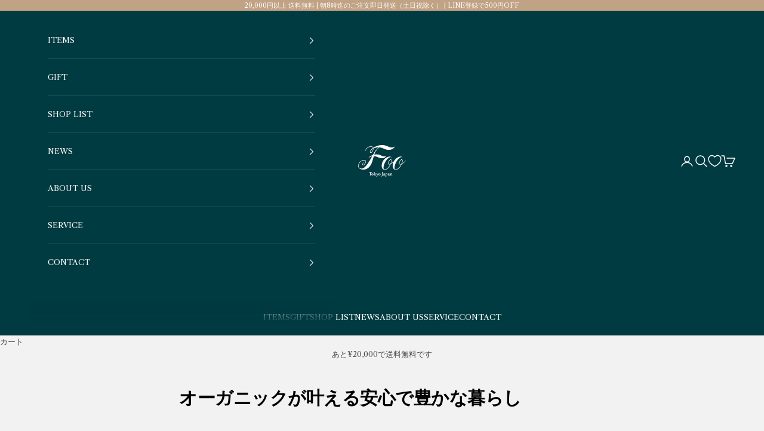

--- FILE ---
content_type: text/html; charset=utf-8
request_url: https://footokyo.jp/blogs/topics/20220726
body_size: 35619
content:
<!doctype html>

<html lang="ja" dir="ltr">
  <head>
    <script async crossorigin fetchpriority="high" src="/cdn/shopifycloud/importmap-polyfill/es-modules-shim.2.4.0.js"></script>
<script src="//d1liekpayvooaz.cloudfront.net/apps/customizery/customizery.js?shop=footokyo.myshopify.com"></script>
    <meta charset="utf-8">
    <meta name="viewport" content="width=device-width, initial-scale=1.0, height=device-height, minimum-scale=1.0, maximum-scale=5.0">

    <title>オーガニックが叶える安心で豊かな暮らし</title><meta name="description" content="突然ですが、皆様は「オーガニック」についてどのようなイメージをお持ちですか？ オーガニック食品、オーガニックコスメ、オーガニック製品など、誰もが1度は聞いた事のある言葉なのではないでしょうか。 近年耳にすることの多いこの言葉ですが、実は日本は先進国の中で、オーガニック後進国と言われています。 本日は「そもそもオーガニックって何なの？」というところから、その魅力に迫ります。 - オーガニックとは？ 「オーガニック」という言葉は、一般的には「有機」という意味で用いられます。化学肥料や農薬などを極力使用せずに、自然の恵みを生かした農業や栽培法、水産業、畜産業、加工方法全般を指す言葉です。 消費者にとって安心安全である、というのはもちろんな"><link rel="canonical" href="https://footokyo.jp/blogs/topics/20220726"><link rel="shortcut icon" href="//footokyo.jp/cdn/shop/files/Foo_Tokyo_2a6a7111-693b-4c72-be02-947b1c95d1e0.png?v=1724229438&width=96">
      <link rel="apple-touch-icon" href="//footokyo.jp/cdn/shop/files/Foo_Tokyo_2a6a7111-693b-4c72-be02-947b1c95d1e0.png?v=1724229438&width=180"><link rel="preconnect" href="https://fonts.shopifycdn.com" crossorigin><link rel="preload" href="//footokyo.jp/cdn/fonts/jost/jost_n4.d47a1b6347ce4a4c9f437608011273009d91f2b7.woff2" as="font" type="font/woff2" crossorigin><link rel="preload" href="//footokyo.jp/cdn/fonts/libre_caslon_text/librecaslontext_n4.69e40b5499cae01f08d854557f813a31bc80e248.woff2" as="font" type="font/woff2" crossorigin><meta property="og:type" content="article">
  <meta property="og:title" content="オーガニックが叶える安心で豊かな暮らし"><meta property="og:image" content="http://footokyo.jp/cdn/shop/articles/180410_Foo029626.jpg?v=1675753592&width=2048">
  <meta property="og:image:secure_url" content="https://footokyo.jp/cdn/shop/articles/180410_Foo029626.jpg?v=1675753592&width=2048">
  <meta property="og:image:width" content="2688">
  <meta property="og:image:height" content="1792"><meta property="og:description" content="突然ですが、皆様は「オーガニック」についてどのようなイメージをお持ちですか？ オーガニック食品、オーガニックコスメ、オーガニック製品など、誰もが1度は聞いた事のある言葉なのではないでしょうか。 近年耳にすることの多いこの言葉ですが、実は日本は先進国の中で、オーガニック後進国と言われています。 本日は「そもそもオーガニックって何なの？」というところから、その魅力に迫ります。 - オーガニックとは？ 「オーガニック」という言葉は、一般的には「有機」という意味で用いられます。化学肥料や農薬などを極力使用せずに、自然の恵みを生かした農業や栽培法、水産業、畜産業、加工方法全般を指す言葉です。 消費者にとって安心安全である、というのはもちろんな"><meta property="og:url" content="https://footokyo.jp/blogs/topics/20220726">
<meta property="og:site_name" content="Foo Tokyo (フートウキョウ) 公式オンラインストア"><meta name="twitter:card" content="summary"><meta name="twitter:title" content="オーガニックが叶える安心で豊かな暮らし">
  <meta name="twitter:description" content="
突然ですが、皆様は「オーガニック」についてどのようなイメージをお持ちですか？
オーガニック食品、オーガニックコスメ、オーガニック製品など、誰もが1度は聞いた事のある言葉なのではないでしょうか。
近年耳にすることの多いこの言葉ですが、実は日本は先進国の中で、オーガニック後進国と言われています。
本日は「そもそもオーガニックって何なの？」というところから、その魅力に迫ります。
 
- オーガニックとは？
「オーガニック」という言葉は、一般的には「有機」という意味で用いられます。化学肥料や農薬などを極力使用せずに、自然の恵みを生かした農業や栽培法、水産業、畜産業、加工方法全般を指す言葉です。
消費者にとって安心安全である、というのはもちろんなのですが、オーガニックの目的はそれだけではありません。
生産行程にかかわるすべての人、動物や植物、微生物などの目には見えない小さな命、自然環境など全てに配慮し、公正な関係と健康の確保、生態系のバランスに沿った生産活動や技術が長く営まれ続けていくことも大きな目標とされています。
オーガニック製品を選ぶことは、様々な人、動物、環境などに配慮したエシカルな消費活動に繋がります。
 
- SDGsとオーガニック
2015年の国連サミットで採択された「持続可能な開発のための2030アジェンダ」に記載された持続可能な開発目標「SDGs」の実現にも、オーガニックは深い結びつきがあります。
オーガニックに認定されるための条件や原理をクリアすることで、SDGsに推奨されている一部の目標・定義の実現にもつながると考えられているからです。
オーガニックなものを選ぶことは、地球を守り、誰もが平和で豊かな暮らしをおくる事のできる未来に貢献する活動となり、地球で暮らす全ての生き物や環境に想いを馳せる心のゆとりは、生活に心のゆとりと豊かさをもたらします。
 
- Foo Tokyoとオーガニック
Foo Tokyoのタオルやベビーアイテム、ルームウェアには、農薬や化学肥料を３年以上使用していない土地で、遺伝子組み換えをせずに育てられた綿花オーガニックコットンが使用されています。
パイル地に使用されている糸は加工過程でも、環境ホルモン・ホルマリン・蛍光増白剤を一切使用せず、体にも環境にも安心安全のオーガニックなものづくりを心がけています。
 
すべての選択をいきなりオーガニックに変える必要はありません。
口に入れるもの、肌に触れるものなど、まずは自分が心地よいと思うものから取り入れてみてください。
そんな小さな積み重ねが、思いやりが、美しい地球の未来に繋がっていくことを願って。



 



 
- オーガニックコットンを使用したアイテム -
 
タオルアイテム
 

ベビーアイテム
 

ルームウェア"><meta name="twitter:image" content="https://footokyo.jp/cdn/shop/articles/180410_Foo029626.jpg?crop=center&height=1200&v=1675753592&width=1200">
  <meta name="twitter:image:alt" content="オーガニックが叶える安心で豊かな暮らし"><script type="application/ld+json">{"@context":"http:\/\/schema.org\/","@id":"\/blogs\/topics\/20220726#article","@type":"Article","mainEntityOfPage":{"@type":"WebPage","@id":"https:\/\/footokyo.jp\/blogs\/topics\/20220726"},"articleBody":"\n突然ですが、皆様は「オーガニック」についてどのようなイメージをお持ちですか？\nオーガニック食品、オーガニックコスメ、オーガニック製品など、誰もが1度は聞いた事のある言葉なのではないでしょうか。\n近年耳にすることの多いこの言葉ですが、実は日本は先進国の中で、オーガニック後進国と言われています。\n本日は「そもそもオーガニックって何なの？」というところから、その魅力に迫ります。\n \n- オーガニックとは？\n「オーガニック」という言葉は、一般的には「有機」という意味で用いられます。化学肥料や農薬などを極力使用せずに、自然の恵みを生かした農業や栽培法、水産業、畜産業、加工方法全般を指す言葉です。\n消費者にとって安心安全である、というのはもちろんなのですが、オーガニックの目的はそれだけではありません。\n生産行程にかかわるすべての人、動物や植物、微生物などの目には見えない小さな命、自然環境など全てに配慮し、公正な関係と健康の確保、生態系のバランスに沿った生産活動や技術が長く営まれ続けていくことも大きな目標とされています。\nオーガニック製品を選ぶことは、様々な人、動物、環境などに配慮したエシカルな消費活動に繋がります。\n \n- SDGsとオーガニック\n2015年の国連サミットで採択された「持続可能な開発のための2030アジェンダ」に記載された持続可能な開発目標「SDGs」の実現にも、オーガニックは深い結びつきがあります。\nオーガニックに認定されるための条件や原理をクリアすることで、SDGsに推奨されている一部の目標・定義の実現にもつながると考えられているからです。\nオーガニックなものを選ぶことは、地球を守り、誰もが平和で豊かな暮らしをおくる事のできる未来に貢献する活動となり、地球で暮らす全ての生き物や環境に想いを馳せる心のゆとりは、生活に心のゆとりと豊かさをもたらします。\n \n- Foo Tokyoとオーガニック\nFoo Tokyoのタオルやベビーアイテム、ルームウェアには、農薬や化学肥料を３年以上使用していない土地で、遺伝子組み換えをせずに育てられた綿花オーガニックコットンが使用されています。\nパイル地に使用されている糸は加工過程でも、環境ホルモン・ホルマリン・蛍光増白剤を一切使用せず、体にも環境にも安心安全のオーガニックなものづくりを心がけています。\n \nすべての選択をいきなりオーガニックに変える必要はありません。\n口に入れるもの、肌に触れるものなど、まずは自分が心地よいと思うものから取り入れてみてください。\nそんな小さな積み重ねが、思いやりが、美しい地球の未来に繋がっていくことを願って。\n\n\n\n \n\n\n\n \n- オーガニックコットンを使用したアイテム -\n \nタオルアイテム\n \n\nベビーアイテム\n \n\nルームウェア","headline":"オーガニックが叶える安心で豊かな暮らし","description":"","image":"https:\/\/footokyo.jp\/cdn\/shop\/articles\/180410_Foo029626.jpg?v=1675753592\u0026width=1920","datePublished":"2022-07-26T15:04:51+09:00","dateModified":"2022-07-26T15:28:29+09:00","author":{"@type":"Person","name":"Next Branders株式会社"},"publisher":{"@type":"Organization","name":"Foo Tokyo (フートウキョウ) 公式オンラインストア"}}</script><script type="application/ld+json">
  {
    "@context": "https://schema.org",
    "@type": "BreadcrumbList",
    "itemListElement": [{
        "@type": "ListItem",
        "position": 1,
        "name": "ホームページ",
        "item": "https://footokyo.jp"
      },{
            "@type": "ListItem",
            "position": 2,
            "name": "Staff Column",
            "item": "https://footokyo.jp/blogs/topics"
          }, {
            "@type": "ListItem",
            "position": 3,
            "name": "Staff Column",
            "item": "https://footokyo.jp/blogs/topics/20220726"
          }]
  }
</script><style>/* Typography (heading) */
  @font-face {
  font-family: Jost;
  font-weight: 400;
  font-style: normal;
  font-display: fallback;
  src: url("//footokyo.jp/cdn/fonts/jost/jost_n4.d47a1b6347ce4a4c9f437608011273009d91f2b7.woff2") format("woff2"),
       url("//footokyo.jp/cdn/fonts/jost/jost_n4.791c46290e672b3f85c3d1c651ef2efa3819eadd.woff") format("woff");
}

@font-face {
  font-family: Jost;
  font-weight: 400;
  font-style: italic;
  font-display: fallback;
  src: url("//footokyo.jp/cdn/fonts/jost/jost_i4.b690098389649750ada222b9763d55796c5283a5.woff2") format("woff2"),
       url("//footokyo.jp/cdn/fonts/jost/jost_i4.fd766415a47e50b9e391ae7ec04e2ae25e7e28b0.woff") format("woff");
}

/* Typography (body) */
  @font-face {
  font-family: "Libre Caslon Text";
  font-weight: 400;
  font-style: normal;
  font-display: fallback;
  src: url("//footokyo.jp/cdn/fonts/libre_caslon_text/librecaslontext_n4.69e40b5499cae01f08d854557f813a31bc80e248.woff2") format("woff2"),
       url("//footokyo.jp/cdn/fonts/libre_caslon_text/librecaslontext_n4.64955492c60f32c2546fc5710223f1274518807f.woff") format("woff");
}

@font-face {
  font-family: "Libre Caslon Text";
  font-weight: 400;
  font-style: italic;
  font-display: fallback;
  src: url("//footokyo.jp/cdn/fonts/libre_caslon_text/librecaslontext_i4.6006c7d91a651dda74488d42fbeedf5e4d6b59ef.woff2") format("woff2"),
       url("//footokyo.jp/cdn/fonts/libre_caslon_text/librecaslontext_i4.1c7bc7ed7939bb42f1b9d81b6c1935f868ec741c.woff") format("woff");
}

@font-face {
  font-family: "Libre Caslon Text";
  font-weight: 700;
  font-style: normal;
  font-display: fallback;
  src: url("//footokyo.jp/cdn/fonts/libre_caslon_text/librecaslontext_n7.b20ca17623bb3a4e02fcf2b78f7f9877d492167f.woff2") format("woff2"),
       url("//footokyo.jp/cdn/fonts/libre_caslon_text/librecaslontext_n7.df06341f180150107fc9cd0e7c045ce57c18992f.woff") format("woff");
}

@font-face {
  font-family: "Libre Caslon Text";
  font-weight: 700;
  font-style: italic;
  font-display: fallback;
  src: url("//footokyo.jp/cdn/fonts/libre_caslon_text/librecaslontext_i7.f909ef934243ac97de2478bdcfaf19802ddf838d.woff2") format("woff2"),
       url("//footokyo.jp/cdn/fonts/libre_caslon_text/librecaslontext_i7.9a5d6bd9a8694f9ef82c23e9e3180684aae3a7b8.woff") format("woff");
}

:root {
    /* Container */
    --container-max-width: 100%;
    --container-xxs-max-width: 27.5rem; /* 440px */
    --container-xs-max-width: 42.5rem; /* 680px */
    --container-sm-max-width: 61.25rem; /* 980px */
    --container-md-max-width: 71.875rem; /* 1150px */
    --container-lg-max-width: 78.75rem; /* 1260px */
    --container-xl-max-width: 85rem; /* 1360px */
    --container-gutter: 1.25rem;

    --section-vertical-spacing: 3rem;
    --section-vertical-spacing-tight:2.5rem;

    --section-stack-gap:2.5rem;
    --section-stack-gap-tight:2.25rem;

    /* Form settings */
    --form-gap: 1.25rem; /* Gap between fieldset and submit button */
    --fieldset-gap: 1rem; /* Gap between each form input within a fieldset */
    --form-control-gap: 0.625rem; /* Gap between input and label (ignored for floating label) */
    --checkbox-control-gap: 0.75rem; /* Horizontal gap between checkbox and its associated label */
    --input-padding-block: 0.65rem; /* Vertical padding for input, textarea and native select */
    --input-padding-inline: 0.8rem; /* Horizontal padding for input, textarea and native select */
    --checkbox-size: 0.875rem; /* Size (width and height) for checkbox */

    /* Other sizes */
    --sticky-area-height: calc(var(--announcement-bar-is-sticky, 0) * var(--announcement-bar-height, 0px) + var(--header-is-sticky, 0) * var(--header-is-visible, 1) * var(--header-height, 0px));

    /* RTL support */
    --transform-logical-flip: 1;
    --transform-origin-start: left;
    --transform-origin-end: right;

    /**
     * ---------------------------------------------------------------------
     * TYPOGRAPHY
     * ---------------------------------------------------------------------
     */

    /* Font properties */
    --heading-font-family: "Libre Caslon Text", "游明朝", YuMincho, "ヒラギノ明朝 ProN W3", "Hiragino Mincho ProN", "HG明朝E", "ＭＳ Ｐ明朝", "ＭＳ 明朝", "Sawarabi Mincho", serif;
    --heading-font-weight: 400;
    --heading-font-style: normal;
    --heading-text-transform: uppercase;
    --heading-letter-spacing: 0.06em;
    --text-font-family: "Libre Caslon Text", "游明朝", YuMincho, "ヒラギノ明朝 ProN W3", "Hiragino Mincho ProN", "HG明朝E", "ＭＳ Ｐ明朝", "ＭＳ 明朝", "Sawarabi Mincho", serif;
    --text-font-weight: 400;
    --text-font-style: normal;
    --text-letter-spacing: 0.0em;
    --button-font: var(--text-font-style) var(--text-font-weight) var(--text-sm) / 1.65 var(--text-font-family);
    --button-text-transform: uppercase;
    --button-letter-spacing: 0.18em;

    /* Font sizes */--text-heading-size-factor: 0.8;
    --text-h1: max(0.6875rem, clamp(1.375rem, 1.146341463414634rem + 0.975609756097561vw, 2rem) * var(--text-heading-size-factor));
    --text-h2: max(0.6875rem, clamp(1.25rem, 1.0670731707317074rem + 0.7804878048780488vw, 1.75rem) * var(--text-heading-size-factor));
    --text-h3: max(0.6875rem, clamp(1.125rem, 1.0335365853658536rem + 0.3902439024390244vw, 1.375rem) * var(--text-heading-size-factor));
    --text-h4: max(0.6875rem, clamp(1rem, 0.9542682926829268rem + 0.1951219512195122vw, 1.125rem) * var(--text-heading-size-factor));
    --text-h5: calc(0.875rem * var(--text-heading-size-factor));
    --text-h6: calc(0.75rem * var(--text-heading-size-factor));

    --text-xs: 0.6875rem;
    --text-sm: 0.75rem;
    --text-base: 0.75rem;
    --text-lg: 0.875rem;
    --text-xl: 1.0625rem;

    /* Rounded variables (used for border radius) */
    --rounded-full: 9999px;
    --button-border-radius: 0.0rem;
    --input-border-radius: 0.0rem;

    /* Box shadow */
    --shadow-sm: 0 2px 8px rgb(0 0 0 / 0.05);
    --shadow: 0 5px 15px rgb(0 0 0 / 0.05);
    --shadow-md: 0 5px 30px rgb(0 0 0 / 0.05);
    --shadow-block: px px px rgb(var(--text-primary) / 0.0);

    /**
     * ---------------------------------------------------------------------
     * OTHER
     * ---------------------------------------------------------------------
     */

    --checkmark-svg-url: url(//footokyo.jp/cdn/shop/t/78/assets/checkmark.svg?v=77552481021870063511756195193);
    --cursor-zoom-in-svg-url: url(//footokyo.jp/cdn/shop/t/78/assets/cursor-zoom-in.svg?v=12687557271193436011756370010);
  }

  [dir="rtl"]:root {
    /* RTL support */
    --transform-logical-flip: -1;
    --transform-origin-start: right;
    --transform-origin-end: left;
  }

  @media screen and (min-width: 700px) {
    :root {
      /* Typography (font size) */
      --text-xs: 0.6875rem;
      --text-sm: 0.75rem;
      --text-base: 0.8125rem;
      --text-lg: 0.9375rem;
      --text-xl: 1.1875rem;

      /* Spacing settings */
      --container-gutter: 2rem;
    }
  }

  @media screen and (min-width: 1000px) {
    :root {
      /* Spacing settings */
      --container-gutter: 3rem;

      --section-vertical-spacing: 5rem;
      --section-vertical-spacing-tight: 4rem;

      --section-stack-gap:4rem;
      --section-stack-gap-tight:4rem;
    }
  }:root {/* Overlay used for modal */
    --page-overlay: 0 0 0 / 0.4;

    /* We use the first scheme background as default */
    --page-background: ;

    /* Product colors */
    --on-sale-text: 249 76 67;
    --on-sale-badge-background: 249 76 67;
    --on-sale-badge-text: 255 255 255;
    --sold-out-badge-background: 239 239 239;
    --sold-out-badge-text: 0 0 0 / 0.65;
    --custom-badge-background: 0 59 65;
    --custom-badge-text: 255 255 255;
    --star-color: 246 164 41;

    /* Status colors */
    --success-background: 212 227 203;
    --success-text: 48 122 7;
    --warning-background: 253 241 224;
    --warning-text: 237 138 0;
    --error-background: 243 204 204;
    --error-text: 203 43 43;
  }.color-scheme--scheme-1 {
      /* Color settings */--accent: 0 59 65;
      --text-color: 69 69 69;
      --background: 242 242 242 / 1.0;
      --background-without-opacity: 242 242 242;
      --background-gradient: ;--border-color: 216 216 216;/* Button colors */
      --button-background: 0 59 65;
      --button-text-color: 255 255 255;

      /* Circled buttons */
      --circle-button-background: 0 59 65;
      --circle-button-text-color: 255 255 255;
    }.shopify-section:has(.section-spacing.color-scheme--bg-96acbc16fe6fb855e2d1cf33742a4aea) + .shopify-section:has(.section-spacing.color-scheme--bg-96acbc16fe6fb855e2d1cf33742a4aea:not(.bordered-section)) .section-spacing {
      padding-block-start: 0;
    }.color-scheme--scheme-2 {
      /* Color settings */--accent: 255 255 255;
      --text-color: 255 255 255;
      --background: 0 59 65 / 1.0;
      --background-without-opacity: 0 59 65;
      --background-gradient: ;--border-color: 38 88 94;/* Button colors */
      --button-background: 255 255 255;
      --button-text-color: 0 59 65;

      /* Circled buttons */
      --circle-button-background: 255 255 255;
      --circle-button-text-color: 0 59 65;
    }.shopify-section:has(.section-spacing.color-scheme--bg-caa7fd51c0f8d5d3d6be087fcf56a524) + .shopify-section:has(.section-spacing.color-scheme--bg-caa7fd51c0f8d5d3d6be087fcf56a524:not(.bordered-section)) .section-spacing {
      padding-block-start: 0;
    }.color-scheme--scheme-3 {
      /* Color settings */--accent: 255 255 255;
      --text-color: 255 255 255;
      --background: 28 28 28 / 1.0;
      --background-without-opacity: 28 28 28;
      --background-gradient: ;--border-color: 62 62 62;/* Button colors */
      --button-background: 255 255 255;
      --button-text-color: 28 28 28;

      /* Circled buttons */
      --circle-button-background: 255 255 255;
      --circle-button-text-color: 28 28 28;
    }.shopify-section:has(.section-spacing.color-scheme--bg-c1f8cb21047e4797e94d0969dc5d1e44) + .shopify-section:has(.section-spacing.color-scheme--bg-c1f8cb21047e4797e94d0969dc5d1e44:not(.bordered-section)) .section-spacing {
      padding-block-start: 0;
    }.color-scheme--scheme-4 {
      /* Color settings */--accent: 255 255 255;
      --text-color: 255 255 255;
      --background: 194 162 132 / 1.0;
      --background-without-opacity: 194 162 132;
      --background-gradient: ;--border-color: 203 176 150;/* Button colors */
      --button-background: 255 255 255;
      --button-text-color: 255 255 255;

      /* Circled buttons */
      --circle-button-background: 255 255 255;
      --circle-button-text-color: 194 162 132;
    }.shopify-section:has(.section-spacing.color-scheme--bg-4cffb310d01e4ec253e558e65928234a) + .shopify-section:has(.section-spacing.color-scheme--bg-4cffb310d01e4ec253e558e65928234a:not(.bordered-section)) .section-spacing {
      padding-block-start: 0;
    }.color-scheme--scheme-8e5ad813-6713-4475-92ce-438e61535b2b {
      /* Color settings */--accent: 255 255 255;
      --text-color: 255 255 255;
      --background: 0 0 0 / 0.0;
      --background-without-opacity: 0 0 0;
      --background-gradient: ;--border-color: 255 255 255;/* Button colors */
      --button-background: 255 255 255;
      --button-text-color: 54 54 54;

      /* Circled buttons */
      --circle-button-background: 255 255 255;
      --circle-button-text-color: 54 54 54;
    }.shopify-section:has(.section-spacing.color-scheme--bg-3671eee015764974ee0aef1536023e0f) + .shopify-section:has(.section-spacing.color-scheme--bg-3671eee015764974ee0aef1536023e0f:not(.bordered-section)) .section-spacing {
      padding-block-start: 0;
    }.color-scheme--dialog {
      /* Color settings */--accent: 0 59 65;
      --text-color: 69 69 69;
      --background: 242 242 242 / 1.0;
      --background-without-opacity: 242 242 242;
      --background-gradient: ;--border-color: 216 216 216;/* Button colors */
      --button-background: 0 59 65;
      --button-text-color: 255 255 255;

      /* Circled buttons */
      --circle-button-background: 0 59 65;
      --circle-button-text-color: 255 255 255;
    }
</style><script>
  // This allows to expose several variables to the global scope, to be used in scripts
  window.themeVariables = {
    settings: {
      showPageTransition: null,
      pageType: "article",
      moneyFormat: "¥{{amount_no_decimals}}",
      moneyWithCurrencyFormat: "¥{{amount_no_decimals}} JPY",
      currencyCodeEnabled: false,
      cartType: "page",
      staggerMenuApparition: false
    },

    strings: {
      addedToCart: "カートに追加されました",
      closeGallery: "閉じる",
      zoomGallery: "ズームイン",
      errorGallery: "画像を表示できません",
      shippingEstimatorNoResults: "申し訳ありませんが、お客様のご住所への発送は現在行っておりません",
      shippingEstimatorOneResult: "お客様のご住所には1つの配送料金が適用されます:",
      shippingEstimatorMultipleResults: "お客様のご住所に合わせて、複数の配送料金が選択できます:",
      shippingEstimatorError: "配送料金の取得中に1つ以上のエラーが発生しました:",
      next: "次へ",
      previous: "前へ"
    },

    mediaQueries: {
      'sm': 'screen and (min-width: 700px)',
      'md': 'screen and (min-width: 1000px)',
      'lg': 'screen and (min-width: 1150px)',
      'xl': 'screen and (min-width: 1400px)',
      '2xl': 'screen and (min-width: 1600px)',
      'sm-max': 'screen and (max-width: 699px)',
      'md-max': 'screen and (max-width: 999px)',
      'lg-max': 'screen and (max-width: 1149px)',
      'xl-max': 'screen and (max-width: 1399px)',
      '2xl-max': 'screen and (max-width: 1599px)',
      'motion-safe': '(prefers-reduced-motion: no-preference)',
      'motion-reduce': '(prefers-reduced-motion: reduce)',
      'supports-hover': 'screen and (pointer: fine)',
      'supports-touch': 'screen and (hover: none)'
    }
  };</script><script type="importmap">{
        "imports": {
          "vendor": "//footokyo.jp/cdn/shop/t/78/assets/vendor.min.js?v=118757129943152772801756195159",
          "theme": "//footokyo.jp/cdn/shop/t/78/assets/theme.js?v=156638972428184548571760024103",
          "photoswipe": "//footokyo.jp/cdn/shop/t/78/assets/photoswipe.min.js?v=13374349288281597431756195160"
        }
      }
    </script>

    
    <script src="https://cdn.jsdelivr.net/npm/swiper@10/swiper-bundle.min.js"></script>

    <script type="module" src="//footokyo.jp/cdn/shop/t/78/assets/vendor.min.js?v=118757129943152772801756195159"></script>
    <script type="module" src="//footokyo.jp/cdn/shop/t/78/assets/theme.js?v=156638972428184548571760024103"></script>

    <script>window.performance && window.performance.mark && window.performance.mark('shopify.content_for_header.start');</script><meta name="google-site-verification" content="s51W_1AoV6xaKkZMUM2Pkenmb_XtmmxHPyi9rM-oNNA">
<meta name="google-site-verification" content="9GfVp_DIyny5U45yJcroJO0R5_C8EX9dsX3pwDSFow4">
<meta name="google-site-verification" content="AXziM3V9_aH96PtPwjQMY6d7QNHHUxDvy16olbRAE0M">
<meta name="facebook-domain-verification" content="2pf6v1qwh0xtq4cisa5zn7bt3a0ym2">
<meta id="shopify-digital-wallet" name="shopify-digital-wallet" content="/27550646347/digital_wallets/dialog">
<meta name="shopify-checkout-api-token" content="80cd7b62a12af9d862797c6c3578c862">
<meta id="in-context-paypal-metadata" data-shop-id="27550646347" data-venmo-supported="false" data-environment="production" data-locale="ja_JP" data-paypal-v4="true" data-currency="JPY">
<link rel="alternate" type="application/atom+xml" title="Feed" href="/blogs/topics.atom" />
<script async="async" src="/checkouts/internal/preloads.js?locale=ja-JP"></script>
<link rel="preconnect" href="https://shop.app" crossorigin="anonymous">
<script async="async" src="https://shop.app/checkouts/internal/preloads.js?locale=ja-JP&shop_id=27550646347" crossorigin="anonymous"></script>
<script id="apple-pay-shop-capabilities" type="application/json">{"shopId":27550646347,"countryCode":"JP","currencyCode":"JPY","merchantCapabilities":["supports3DS"],"merchantId":"gid:\/\/shopify\/Shop\/27550646347","merchantName":"Foo Tokyo (フートウキョウ) 公式オンラインストア","requiredBillingContactFields":["postalAddress","email","phone"],"requiredShippingContactFields":["postalAddress","email","phone"],"shippingType":"shipping","supportedNetworks":["visa","masterCard","amex","jcb","discover"],"total":{"type":"pending","label":"Foo Tokyo (フートウキョウ) 公式オンラインストア","amount":"1.00"},"shopifyPaymentsEnabled":true,"supportsSubscriptions":true}</script>
<script id="shopify-features" type="application/json">{"accessToken":"80cd7b62a12af9d862797c6c3578c862","betas":["rich-media-storefront-analytics"],"domain":"footokyo.jp","predictiveSearch":false,"shopId":27550646347,"locale":"ja"}</script>
<script>var Shopify = Shopify || {};
Shopify.shop = "footokyo.myshopify.com";
Shopify.locale = "ja";
Shopify.currency = {"active":"JPY","rate":"1.0"};
Shopify.country = "JP";
Shopify.theme = {"name":"shopify_v3_prestige\/main","id":181986656539,"schema_name":"Prestige","schema_version":"10.9.1","theme_store_id":null,"role":"main"};
Shopify.theme.handle = "null";
Shopify.theme.style = {"id":null,"handle":null};
Shopify.cdnHost = "footokyo.jp/cdn";
Shopify.routes = Shopify.routes || {};
Shopify.routes.root = "/";</script>
<script type="module">!function(o){(o.Shopify=o.Shopify||{}).modules=!0}(window);</script>
<script>!function(o){function n(){var o=[];function n(){o.push(Array.prototype.slice.apply(arguments))}return n.q=o,n}var t=o.Shopify=o.Shopify||{};t.loadFeatures=n(),t.autoloadFeatures=n()}(window);</script>
<script>
  window.ShopifyPay = window.ShopifyPay || {};
  window.ShopifyPay.apiHost = "shop.app\/pay";
  window.ShopifyPay.redirectState = null;
</script>
<script id="shop-js-analytics" type="application/json">{"pageType":"article"}</script>
<script defer="defer" async type="module" src="//footokyo.jp/cdn/shopifycloud/shop-js/modules/v2/client.init-shop-cart-sync_CZKilf07.ja.esm.js"></script>
<script defer="defer" async type="module" src="//footokyo.jp/cdn/shopifycloud/shop-js/modules/v2/chunk.common_rlhnONO2.esm.js"></script>
<script type="module">
  await import("//footokyo.jp/cdn/shopifycloud/shop-js/modules/v2/client.init-shop-cart-sync_CZKilf07.ja.esm.js");
await import("//footokyo.jp/cdn/shopifycloud/shop-js/modules/v2/chunk.common_rlhnONO2.esm.js");

  window.Shopify.SignInWithShop?.initShopCartSync?.({"fedCMEnabled":true,"windoidEnabled":true});

</script>
<script>
  window.Shopify = window.Shopify || {};
  if (!window.Shopify.featureAssets) window.Shopify.featureAssets = {};
  window.Shopify.featureAssets['shop-js'] = {"shop-cart-sync":["modules/v2/client.shop-cart-sync_BwCHLH8C.ja.esm.js","modules/v2/chunk.common_rlhnONO2.esm.js"],"init-fed-cm":["modules/v2/client.init-fed-cm_CQXj6EwP.ja.esm.js","modules/v2/chunk.common_rlhnONO2.esm.js"],"shop-button":["modules/v2/client.shop-button_B7JE2zCc.ja.esm.js","modules/v2/chunk.common_rlhnONO2.esm.js"],"init-windoid":["modules/v2/client.init-windoid_DQ9csUH7.ja.esm.js","modules/v2/chunk.common_rlhnONO2.esm.js"],"shop-cash-offers":["modules/v2/client.shop-cash-offers_DxEVlT9h.ja.esm.js","modules/v2/chunk.common_rlhnONO2.esm.js","modules/v2/chunk.modal_BI56FOb0.esm.js"],"shop-toast-manager":["modules/v2/client.shop-toast-manager_BE8_-kNb.ja.esm.js","modules/v2/chunk.common_rlhnONO2.esm.js"],"init-shop-email-lookup-coordinator":["modules/v2/client.init-shop-email-lookup-coordinator_BgbPPTAQ.ja.esm.js","modules/v2/chunk.common_rlhnONO2.esm.js"],"pay-button":["modules/v2/client.pay-button_hoKCMeMC.ja.esm.js","modules/v2/chunk.common_rlhnONO2.esm.js"],"avatar":["modules/v2/client.avatar_BTnouDA3.ja.esm.js"],"init-shop-cart-sync":["modules/v2/client.init-shop-cart-sync_CZKilf07.ja.esm.js","modules/v2/chunk.common_rlhnONO2.esm.js"],"shop-login-button":["modules/v2/client.shop-login-button_BXDQHqjj.ja.esm.js","modules/v2/chunk.common_rlhnONO2.esm.js","modules/v2/chunk.modal_BI56FOb0.esm.js"],"init-customer-accounts-sign-up":["modules/v2/client.init-customer-accounts-sign-up_C3NeUvFd.ja.esm.js","modules/v2/client.shop-login-button_BXDQHqjj.ja.esm.js","modules/v2/chunk.common_rlhnONO2.esm.js","modules/v2/chunk.modal_BI56FOb0.esm.js"],"init-shop-for-new-customer-accounts":["modules/v2/client.init-shop-for-new-customer-accounts_D-v2xi0b.ja.esm.js","modules/v2/client.shop-login-button_BXDQHqjj.ja.esm.js","modules/v2/chunk.common_rlhnONO2.esm.js","modules/v2/chunk.modal_BI56FOb0.esm.js"],"init-customer-accounts":["modules/v2/client.init-customer-accounts_Cciaq_Mb.ja.esm.js","modules/v2/client.shop-login-button_BXDQHqjj.ja.esm.js","modules/v2/chunk.common_rlhnONO2.esm.js","modules/v2/chunk.modal_BI56FOb0.esm.js"],"shop-follow-button":["modules/v2/client.shop-follow-button_CM9l58Wl.ja.esm.js","modules/v2/chunk.common_rlhnONO2.esm.js","modules/v2/chunk.modal_BI56FOb0.esm.js"],"lead-capture":["modules/v2/client.lead-capture_oVhdpGxe.ja.esm.js","modules/v2/chunk.common_rlhnONO2.esm.js","modules/v2/chunk.modal_BI56FOb0.esm.js"],"checkout-modal":["modules/v2/client.checkout-modal_BbgmKIDX.ja.esm.js","modules/v2/chunk.common_rlhnONO2.esm.js","modules/v2/chunk.modal_BI56FOb0.esm.js"],"shop-login":["modules/v2/client.shop-login_BRorRhgW.ja.esm.js","modules/v2/chunk.common_rlhnONO2.esm.js","modules/v2/chunk.modal_BI56FOb0.esm.js"],"payment-terms":["modules/v2/client.payment-terms_Ba4TR13R.ja.esm.js","modules/v2/chunk.common_rlhnONO2.esm.js","modules/v2/chunk.modal_BI56FOb0.esm.js"]};
</script>
<script>(function() {
  var isLoaded = false;
  function asyncLoad() {
    if (isLoaded) return;
    isLoaded = true;
    var urls = ["\/\/d1liekpayvooaz.cloudfront.net\/apps\/customizery\/customizery.js?shop=footokyo.myshopify.com","\/\/staticw2.yotpo.com\/VTIkJLUawFGcubXYOBcq8tRZxzbjOLeB7b6MW6Ce\/widget.js?shop=footokyo.myshopify.com","https:\/\/delivery-date-and-time-picker.amp.tokyo\/script_tags\/cart_attributes.js?shop=footokyo.myshopify.com","https:\/\/cax.channel.io\/shopify\/plugins\/500dd718-18df-4737-a336-5a8971e8977a.js?shop=footokyo.myshopify.com","https:\/\/cozycountryredirectiii.addons.business\/js\/eggbox\/14440\/script_71c498d729259eccd716d2295cf7dc0e.js?v=1\u0026sign=71c498d729259eccd716d2295cf7dc0e\u0026shop=footokyo.myshopify.com","https:\/\/static.klaviyo.com\/onsite\/js\/klaviyo.js?company_id=WXijjZ\u0026shop=footokyo.myshopify.com","\/\/backinstock.useamp.com\/widget\/30220_1767155723.js?category=bis\u0026v=6\u0026shop=footokyo.myshopify.com"];
    for (var i = 0; i < urls.length; i++) {
      var s = document.createElement('script');
      s.type = 'text/javascript';
      s.async = true;
      s.src = urls[i];
      var x = document.getElementsByTagName('script')[0];
      x.parentNode.insertBefore(s, x);
    }
  };
  if(window.attachEvent) {
    window.attachEvent('onload', asyncLoad);
  } else {
    window.addEventListener('load', asyncLoad, false);
  }
})();</script>
<script id="__st">var __st={"a":27550646347,"offset":32400,"reqid":"1fb224ef-c030-4ec8-802f-8b9b568e4c55-1768956686","pageurl":"footokyo.jp\/blogs\/topics\/20220726","s":"articles-556617465931","u":"6214fdd1f6cc","p":"article","rtyp":"article","rid":556617465931};</script>
<script>window.ShopifyPaypalV4VisibilityTracking = true;</script>
<script id="captcha-bootstrap">!function(){'use strict';const t='contact',e='account',n='new_comment',o=[[t,t],['blogs',n],['comments',n],[t,'customer']],c=[[e,'customer_login'],[e,'guest_login'],[e,'recover_customer_password'],[e,'create_customer']],r=t=>t.map((([t,e])=>`form[action*='/${t}']:not([data-nocaptcha='true']) input[name='form_type'][value='${e}']`)).join(','),a=t=>()=>t?[...document.querySelectorAll(t)].map((t=>t.form)):[];function s(){const t=[...o],e=r(t);return a(e)}const i='password',u='form_key',d=['recaptcha-v3-token','g-recaptcha-response','h-captcha-response',i],f=()=>{try{return window.sessionStorage}catch{return}},m='__shopify_v',_=t=>t.elements[u];function p(t,e,n=!1){try{const o=window.sessionStorage,c=JSON.parse(o.getItem(e)),{data:r}=function(t){const{data:e,action:n}=t;return t[m]||n?{data:e,action:n}:{data:t,action:n}}(c);for(const[e,n]of Object.entries(r))t.elements[e]&&(t.elements[e].value=n);n&&o.removeItem(e)}catch(o){console.error('form repopulation failed',{error:o})}}const l='form_type',E='cptcha';function T(t){t.dataset[E]=!0}const w=window,h=w.document,L='Shopify',v='ce_forms',y='captcha';let A=!1;((t,e)=>{const n=(g='f06e6c50-85a8-45c8-87d0-21a2b65856fe',I='https://cdn.shopify.com/shopifycloud/storefront-forms-hcaptcha/ce_storefront_forms_captcha_hcaptcha.v1.5.2.iife.js',D={infoText:'hCaptchaによる保護',privacyText:'プライバシー',termsText:'利用規約'},(t,e,n)=>{const o=w[L][v],c=o.bindForm;if(c)return c(t,g,e,D).then(n);var r;o.q.push([[t,g,e,D],n]),r=I,A||(h.body.append(Object.assign(h.createElement('script'),{id:'captcha-provider',async:!0,src:r})),A=!0)});var g,I,D;w[L]=w[L]||{},w[L][v]=w[L][v]||{},w[L][v].q=[],w[L][y]=w[L][y]||{},w[L][y].protect=function(t,e){n(t,void 0,e),T(t)},Object.freeze(w[L][y]),function(t,e,n,w,h,L){const[v,y,A,g]=function(t,e,n){const i=e?o:[],u=t?c:[],d=[...i,...u],f=r(d),m=r(i),_=r(d.filter((([t,e])=>n.includes(e))));return[a(f),a(m),a(_),s()]}(w,h,L),I=t=>{const e=t.target;return e instanceof HTMLFormElement?e:e&&e.form},D=t=>v().includes(t);t.addEventListener('submit',(t=>{const e=I(t);if(!e)return;const n=D(e)&&!e.dataset.hcaptchaBound&&!e.dataset.recaptchaBound,o=_(e),c=g().includes(e)&&(!o||!o.value);(n||c)&&t.preventDefault(),c&&!n&&(function(t){try{if(!f())return;!function(t){const e=f();if(!e)return;const n=_(t);if(!n)return;const o=n.value;o&&e.removeItem(o)}(t);const e=Array.from(Array(32),(()=>Math.random().toString(36)[2])).join('');!function(t,e){_(t)||t.append(Object.assign(document.createElement('input'),{type:'hidden',name:u})),t.elements[u].value=e}(t,e),function(t,e){const n=f();if(!n)return;const o=[...t.querySelectorAll(`input[type='${i}']`)].map((({name:t})=>t)),c=[...d,...o],r={};for(const[a,s]of new FormData(t).entries())c.includes(a)||(r[a]=s);n.setItem(e,JSON.stringify({[m]:1,action:t.action,data:r}))}(t,e)}catch(e){console.error('failed to persist form',e)}}(e),e.submit())}));const S=(t,e)=>{t&&!t.dataset[E]&&(n(t,e.some((e=>e===t))),T(t))};for(const o of['focusin','change'])t.addEventListener(o,(t=>{const e=I(t);D(e)&&S(e,y())}));const B=e.get('form_key'),M=e.get(l),P=B&&M;t.addEventListener('DOMContentLoaded',(()=>{const t=y();if(P)for(const e of t)e.elements[l].value===M&&p(e,B);[...new Set([...A(),...v().filter((t=>'true'===t.dataset.shopifyCaptcha))])].forEach((e=>S(e,t)))}))}(h,new URLSearchParams(w.location.search),n,t,e,['guest_login'])})(!0,!0)}();</script>
<script integrity="sha256-4kQ18oKyAcykRKYeNunJcIwy7WH5gtpwJnB7kiuLZ1E=" data-source-attribution="shopify.loadfeatures" defer="defer" src="//footokyo.jp/cdn/shopifycloud/storefront/assets/storefront/load_feature-a0a9edcb.js" crossorigin="anonymous"></script>
<script crossorigin="anonymous" defer="defer" src="//footokyo.jp/cdn/shopifycloud/storefront/assets/shopify_pay/storefront-65b4c6d7.js?v=20250812"></script>
<script data-source-attribution="shopify.dynamic_checkout.dynamic.init">var Shopify=Shopify||{};Shopify.PaymentButton=Shopify.PaymentButton||{isStorefrontPortableWallets:!0,init:function(){window.Shopify.PaymentButton.init=function(){};var t=document.createElement("script");t.src="https://footokyo.jp/cdn/shopifycloud/portable-wallets/latest/portable-wallets.ja.js",t.type="module",document.head.appendChild(t)}};
</script>
<script data-source-attribution="shopify.dynamic_checkout.buyer_consent">
  function portableWalletsHideBuyerConsent(e){var t=document.getElementById("shopify-buyer-consent"),n=document.getElementById("shopify-subscription-policy-button");t&&n&&(t.classList.add("hidden"),t.setAttribute("aria-hidden","true"),n.removeEventListener("click",e))}function portableWalletsShowBuyerConsent(e){var t=document.getElementById("shopify-buyer-consent"),n=document.getElementById("shopify-subscription-policy-button");t&&n&&(t.classList.remove("hidden"),t.removeAttribute("aria-hidden"),n.addEventListener("click",e))}window.Shopify?.PaymentButton&&(window.Shopify.PaymentButton.hideBuyerConsent=portableWalletsHideBuyerConsent,window.Shopify.PaymentButton.showBuyerConsent=portableWalletsShowBuyerConsent);
</script>
<script data-source-attribution="shopify.dynamic_checkout.cart.bootstrap">document.addEventListener("DOMContentLoaded",(function(){function t(){return document.querySelector("shopify-accelerated-checkout-cart, shopify-accelerated-checkout")}if(t())Shopify.PaymentButton.init();else{new MutationObserver((function(e,n){t()&&(Shopify.PaymentButton.init(),n.disconnect())})).observe(document.body,{childList:!0,subtree:!0})}}));
</script>
<script id='scb4127' type='text/javascript' async='' src='https://footokyo.jp/cdn/shopifycloud/privacy-banner/storefront-banner.js'></script><link id="shopify-accelerated-checkout-styles" rel="stylesheet" media="screen" href="https://footokyo.jp/cdn/shopifycloud/portable-wallets/latest/accelerated-checkout-backwards-compat.css" crossorigin="anonymous">
<style id="shopify-accelerated-checkout-cart">
        #shopify-buyer-consent {
  margin-top: 1em;
  display: inline-block;
  width: 100%;
}

#shopify-buyer-consent.hidden {
  display: none;
}

#shopify-subscription-policy-button {
  background: none;
  border: none;
  padding: 0;
  text-decoration: underline;
  font-size: inherit;
  cursor: pointer;
}

#shopify-subscription-policy-button::before {
  box-shadow: none;
}

      </style>

<script>window.performance && window.performance.mark && window.performance.mark('shopify.content_for_header.end');</script>
<link rel="preconnect" href="https://fonts.googleapis.com" media="print" onload="this.media='all'">
    <link rel="preconnect" href="https://fonts.gstatic.com" crossorigin media="print" onload="this.media='all'">
    <link href="https://fonts.googleapis.com/css2?family=Libre+Caslon+Text:wght@400;700&display=swap" rel="stylesheet" media="print" onload="this.media='all'">

    
    <link rel="stylesheet" href="https://cdn.jsdelivr.net/npm/swiper@10/swiper-bundle.min.css" media="print"  onload="this.media='all'"><link href="//footokyo.jp/cdn/shop/t/78/assets/old-theme.css?v=86285607129215083761759709457" rel="stylesheet" type="text/css" media="all" /><link href="//footokyo.jp/cdn/shop/t/78/assets/theme.css?v=155268613179682945711762526866" rel="stylesheet" type="text/css" media="all" />
<link href="//footokyo.jp/cdn/shop/t/78/assets/common.css?v=36769497242281460091756456827" rel="stylesheet" type="text/css" media="all" /><link href="//footokyo.jp/cdn/shop/t/78/assets/custom.css?v=120494832440760006531759877140" rel="stylesheet" type="text/css" media="all" /><script>
      (function(w,d,s,l,i){w[l]=w[l]||[];w[l].push({'gtm.start':new Date().getTime(),event:'gtm.js'});var f=d.getElementsByTagName(s)[0],j=d.createElement(s),dl=l!='dataLayer'?'&l='+l:'';j.async=true;j.src='https://www.googletagmanager.com/gtm.js?id='+i+dl;f.parentNode.insertBefore(j,f);})(window,document,'script','dataLayer','GTM-P2NHD9C');
    </script>
  <!-- BEGIN app block: shopify://apps/yotpo-product-reviews/blocks/settings/eb7dfd7d-db44-4334-bc49-c893b51b36cf -->


  <script type="text/javascript" src="https://cdn-widgetsrepository.yotpo.com/v1/loader/VTIkJLUawFGcubXYOBcq8tRZxzbjOLeB7b6MW6Ce?languageCode=ja" async></script>



  
<!-- END app block --><link href="https://monorail-edge.shopifysvc.com" rel="dns-prefetch">
<script>(function(){if ("sendBeacon" in navigator && "performance" in window) {try {var session_token_from_headers = performance.getEntriesByType('navigation')[0].serverTiming.find(x => x.name == '_s').description;} catch {var session_token_from_headers = undefined;}var session_cookie_matches = document.cookie.match(/_shopify_s=([^;]*)/);var session_token_from_cookie = session_cookie_matches && session_cookie_matches.length === 2 ? session_cookie_matches[1] : "";var session_token = session_token_from_headers || session_token_from_cookie || "";function handle_abandonment_event(e) {var entries = performance.getEntries().filter(function(entry) {return /monorail-edge.shopifysvc.com/.test(entry.name);});if (!window.abandonment_tracked && entries.length === 0) {window.abandonment_tracked = true;var currentMs = Date.now();var navigation_start = performance.timing.navigationStart;var payload = {shop_id: 27550646347,url: window.location.href,navigation_start,duration: currentMs - navigation_start,session_token,page_type: "article"};window.navigator.sendBeacon("https://monorail-edge.shopifysvc.com/v1/produce", JSON.stringify({schema_id: "online_store_buyer_site_abandonment/1.1",payload: payload,metadata: {event_created_at_ms: currentMs,event_sent_at_ms: currentMs}}));}}window.addEventListener('pagehide', handle_abandonment_event);}}());</script>
<script id="web-pixels-manager-setup">(function e(e,d,r,n,o){if(void 0===o&&(o={}),!Boolean(null===(a=null===(i=window.Shopify)||void 0===i?void 0:i.analytics)||void 0===a?void 0:a.replayQueue)){var i,a;window.Shopify=window.Shopify||{};var t=window.Shopify;t.analytics=t.analytics||{};var s=t.analytics;s.replayQueue=[],s.publish=function(e,d,r){return s.replayQueue.push([e,d,r]),!0};try{self.performance.mark("wpm:start")}catch(e){}var l=function(){var e={modern:/Edge?\/(1{2}[4-9]|1[2-9]\d|[2-9]\d{2}|\d{4,})\.\d+(\.\d+|)|Firefox\/(1{2}[4-9]|1[2-9]\d|[2-9]\d{2}|\d{4,})\.\d+(\.\d+|)|Chrom(ium|e)\/(9{2}|\d{3,})\.\d+(\.\d+|)|(Maci|X1{2}).+ Version\/(15\.\d+|(1[6-9]|[2-9]\d|\d{3,})\.\d+)([,.]\d+|)( \(\w+\)|)( Mobile\/\w+|) Safari\/|Chrome.+OPR\/(9{2}|\d{3,})\.\d+\.\d+|(CPU[ +]OS|iPhone[ +]OS|CPU[ +]iPhone|CPU IPhone OS|CPU iPad OS)[ +]+(15[._]\d+|(1[6-9]|[2-9]\d|\d{3,})[._]\d+)([._]\d+|)|Android:?[ /-](13[3-9]|1[4-9]\d|[2-9]\d{2}|\d{4,})(\.\d+|)(\.\d+|)|Android.+Firefox\/(13[5-9]|1[4-9]\d|[2-9]\d{2}|\d{4,})\.\d+(\.\d+|)|Android.+Chrom(ium|e)\/(13[3-9]|1[4-9]\d|[2-9]\d{2}|\d{4,})\.\d+(\.\d+|)|SamsungBrowser\/([2-9]\d|\d{3,})\.\d+/,legacy:/Edge?\/(1[6-9]|[2-9]\d|\d{3,})\.\d+(\.\d+|)|Firefox\/(5[4-9]|[6-9]\d|\d{3,})\.\d+(\.\d+|)|Chrom(ium|e)\/(5[1-9]|[6-9]\d|\d{3,})\.\d+(\.\d+|)([\d.]+$|.*Safari\/(?![\d.]+ Edge\/[\d.]+$))|(Maci|X1{2}).+ Version\/(10\.\d+|(1[1-9]|[2-9]\d|\d{3,})\.\d+)([,.]\d+|)( \(\w+\)|)( Mobile\/\w+|) Safari\/|Chrome.+OPR\/(3[89]|[4-9]\d|\d{3,})\.\d+\.\d+|(CPU[ +]OS|iPhone[ +]OS|CPU[ +]iPhone|CPU IPhone OS|CPU iPad OS)[ +]+(10[._]\d+|(1[1-9]|[2-9]\d|\d{3,})[._]\d+)([._]\d+|)|Android:?[ /-](13[3-9]|1[4-9]\d|[2-9]\d{2}|\d{4,})(\.\d+|)(\.\d+|)|Mobile Safari.+OPR\/([89]\d|\d{3,})\.\d+\.\d+|Android.+Firefox\/(13[5-9]|1[4-9]\d|[2-9]\d{2}|\d{4,})\.\d+(\.\d+|)|Android.+Chrom(ium|e)\/(13[3-9]|1[4-9]\d|[2-9]\d{2}|\d{4,})\.\d+(\.\d+|)|Android.+(UC? ?Browser|UCWEB|U3)[ /]?(15\.([5-9]|\d{2,})|(1[6-9]|[2-9]\d|\d{3,})\.\d+)\.\d+|SamsungBrowser\/(5\.\d+|([6-9]|\d{2,})\.\d+)|Android.+MQ{2}Browser\/(14(\.(9|\d{2,})|)|(1[5-9]|[2-9]\d|\d{3,})(\.\d+|))(\.\d+|)|K[Aa][Ii]OS\/(3\.\d+|([4-9]|\d{2,})\.\d+)(\.\d+|)/},d=e.modern,r=e.legacy,n=navigator.userAgent;return n.match(d)?"modern":n.match(r)?"legacy":"unknown"}(),u="modern"===l?"modern":"legacy",c=(null!=n?n:{modern:"",legacy:""})[u],f=function(e){return[e.baseUrl,"/wpm","/b",e.hashVersion,"modern"===e.buildTarget?"m":"l",".js"].join("")}({baseUrl:d,hashVersion:r,buildTarget:u}),m=function(e){var d=e.version,r=e.bundleTarget,n=e.surface,o=e.pageUrl,i=e.monorailEndpoint;return{emit:function(e){var a=e.status,t=e.errorMsg,s=(new Date).getTime(),l=JSON.stringify({metadata:{event_sent_at_ms:s},events:[{schema_id:"web_pixels_manager_load/3.1",payload:{version:d,bundle_target:r,page_url:o,status:a,surface:n,error_msg:t},metadata:{event_created_at_ms:s}}]});if(!i)return console&&console.warn&&console.warn("[Web Pixels Manager] No Monorail endpoint provided, skipping logging."),!1;try{return self.navigator.sendBeacon.bind(self.navigator)(i,l)}catch(e){}var u=new XMLHttpRequest;try{return u.open("POST",i,!0),u.setRequestHeader("Content-Type","text/plain"),u.send(l),!0}catch(e){return console&&console.warn&&console.warn("[Web Pixels Manager] Got an unhandled error while logging to Monorail."),!1}}}}({version:r,bundleTarget:l,surface:e.surface,pageUrl:self.location.href,monorailEndpoint:e.monorailEndpoint});try{o.browserTarget=l,function(e){var d=e.src,r=e.async,n=void 0===r||r,o=e.onload,i=e.onerror,a=e.sri,t=e.scriptDataAttributes,s=void 0===t?{}:t,l=document.createElement("script"),u=document.querySelector("head"),c=document.querySelector("body");if(l.async=n,l.src=d,a&&(l.integrity=a,l.crossOrigin="anonymous"),s)for(var f in s)if(Object.prototype.hasOwnProperty.call(s,f))try{l.dataset[f]=s[f]}catch(e){}if(o&&l.addEventListener("load",o),i&&l.addEventListener("error",i),u)u.appendChild(l);else{if(!c)throw new Error("Did not find a head or body element to append the script");c.appendChild(l)}}({src:f,async:!0,onload:function(){if(!function(){var e,d;return Boolean(null===(d=null===(e=window.Shopify)||void 0===e?void 0:e.analytics)||void 0===d?void 0:d.initialized)}()){var d=window.webPixelsManager.init(e)||void 0;if(d){var r=window.Shopify.analytics;r.replayQueue.forEach((function(e){var r=e[0],n=e[1],o=e[2];d.publishCustomEvent(r,n,o)})),r.replayQueue=[],r.publish=d.publishCustomEvent,r.visitor=d.visitor,r.initialized=!0}}},onerror:function(){return m.emit({status:"failed",errorMsg:"".concat(f," has failed to load")})},sri:function(e){var d=/^sha384-[A-Za-z0-9+/=]+$/;return"string"==typeof e&&d.test(e)}(c)?c:"",scriptDataAttributes:o}),m.emit({status:"loading"})}catch(e){m.emit({status:"failed",errorMsg:(null==e?void 0:e.message)||"Unknown error"})}}})({shopId: 27550646347,storefrontBaseUrl: "https://footokyo.jp",extensionsBaseUrl: "https://extensions.shopifycdn.com/cdn/shopifycloud/web-pixels-manager",monorailEndpoint: "https://monorail-edge.shopifysvc.com/unstable/produce_batch",surface: "storefront-renderer",enabledBetaFlags: ["2dca8a86"],webPixelsConfigList: [{"id":"2003075355","configuration":"{\"accountID\":\"WXijjZ\",\"webPixelConfig\":\"eyJlbmFibGVBZGRlZFRvQ2FydEV2ZW50cyI6IHRydWV9\"}","eventPayloadVersion":"v1","runtimeContext":"STRICT","scriptVersion":"524f6c1ee37bacdca7657a665bdca589","type":"APP","apiClientId":123074,"privacyPurposes":["ANALYTICS","MARKETING"],"dataSharingAdjustments":{"protectedCustomerApprovalScopes":["read_customer_address","read_customer_email","read_customer_name","read_customer_personal_data","read_customer_phone"]}},{"id":"898924827","configuration":"{\"websiteID\":\"1040144579992489986\"}","eventPayloadVersion":"v1","runtimeContext":"STRICT","scriptVersion":"0959a59e5c38df9d9678fb476b39c9bf","type":"APP","apiClientId":6904563,"privacyPurposes":["ANALYTICS","MARKETING","SALE_OF_DATA"],"dataSharingAdjustments":{"protectedCustomerApprovalScopes":["read_customer_email","read_customer_personal_data"]}},{"id":"868057371","configuration":"{\"pixelCode\":\"CS7MHABC77UCD01P9O0G\"}","eventPayloadVersion":"v1","runtimeContext":"STRICT","scriptVersion":"22e92c2ad45662f435e4801458fb78cc","type":"APP","apiClientId":4383523,"privacyPurposes":["ANALYTICS","MARKETING","SALE_OF_DATA"],"dataSharingAdjustments":{"protectedCustomerApprovalScopes":["read_customer_address","read_customer_email","read_customer_name","read_customer_personal_data","read_customer_phone"]}},{"id":"738918683","configuration":"{\"config\":\"{\\\"pixel_id\\\":\\\"G-BZF9TPYRLG\\\",\\\"target_country\\\":\\\"JP\\\",\\\"gtag_events\\\":[{\\\"type\\\":\\\"search\\\",\\\"action_label\\\":[\\\"G-BZF9TPYRLG\\\",\\\"AW-520415188\\\/hphVCP7s8e4BENTPk_gB\\\"]},{\\\"type\\\":\\\"begin_checkout\\\",\\\"action_label\\\":[\\\"G-BZF9TPYRLG\\\",\\\"AW-520415188\\\/CWYWCPvs8e4BENTPk_gB\\\"]},{\\\"type\\\":\\\"view_item\\\",\\\"action_label\\\":[\\\"G-BZF9TPYRLG\\\",\\\"AW-520415188\\\/Eu4UCPXs8e4BENTPk_gB\\\",\\\"MC-GNNRSP5Z5E\\\"]},{\\\"type\\\":\\\"purchase\\\",\\\"action_label\\\":[\\\"G-BZF9TPYRLG\\\",\\\"AW-520415188\\\/-TPoCLbs8e4BENTPk_gB\\\",\\\"MC-GNNRSP5Z5E\\\"]},{\\\"type\\\":\\\"page_view\\\",\\\"action_label\\\":[\\\"G-BZF9TPYRLG\\\",\\\"AW-520415188\\\/hNYqCLPs8e4BENTPk_gB\\\",\\\"MC-GNNRSP5Z5E\\\"]},{\\\"type\\\":\\\"add_payment_info\\\",\\\"action_label\\\":[\\\"G-BZF9TPYRLG\\\",\\\"AW-520415188\\\/GpK6CPnt8e4BENTPk_gB\\\"]},{\\\"type\\\":\\\"add_to_cart\\\",\\\"action_label\\\":[\\\"G-BZF9TPYRLG\\\",\\\"AW-520415188\\\/k-x4CPjs8e4BENTPk_gB\\\"]}],\\\"enable_monitoring_mode\\\":false}\"}","eventPayloadVersion":"v1","runtimeContext":"OPEN","scriptVersion":"b2a88bafab3e21179ed38636efcd8a93","type":"APP","apiClientId":1780363,"privacyPurposes":[],"dataSharingAdjustments":{"protectedCustomerApprovalScopes":["read_customer_address","read_customer_email","read_customer_name","read_customer_personal_data","read_customer_phone"]}},{"id":"319717659","configuration":"{\"pixel_id\":\"474269176315028\",\"pixel_type\":\"facebook_pixel\",\"metaapp_system_user_token\":\"-\"}","eventPayloadVersion":"v1","runtimeContext":"OPEN","scriptVersion":"ca16bc87fe92b6042fbaa3acc2fbdaa6","type":"APP","apiClientId":2329312,"privacyPurposes":["ANALYTICS","MARKETING","SALE_OF_DATA"],"dataSharingAdjustments":{"protectedCustomerApprovalScopes":["read_customer_address","read_customer_email","read_customer_name","read_customer_personal_data","read_customer_phone"]}},{"id":"177864987","configuration":"{\"tagID\":\"2614314871976\"}","eventPayloadVersion":"v1","runtimeContext":"STRICT","scriptVersion":"18031546ee651571ed29edbe71a3550b","type":"APP","apiClientId":3009811,"privacyPurposes":["ANALYTICS","MARKETING","SALE_OF_DATA"],"dataSharingAdjustments":{"protectedCustomerApprovalScopes":["read_customer_address","read_customer_email","read_customer_name","read_customer_personal_data","read_customer_phone"]}},{"id":"93683995","eventPayloadVersion":"1","runtimeContext":"LAX","scriptVersion":"3","type":"CUSTOM","privacyPurposes":["ANALYTICS","MARKETING","SALE_OF_DATA"],"name":"checkout_completed"},{"id":"107184411","eventPayloadVersion":"1","runtimeContext":"LAX","scriptVersion":"1","type":"CUSTOM","privacyPurposes":["ANALYTICS","MARKETING","SALE_OF_DATA"],"name":"afb_cvTag"},{"id":"107217179","eventPayloadVersion":"1","runtimeContext":"LAX","scriptVersion":"2","type":"CUSTOM","privacyPurposes":["ANALYTICS","MARKETING","SALE_OF_DATA"],"name":"A8_cvTag"},{"id":"120652059","eventPayloadVersion":"1","runtimeContext":"LAX","scriptVersion":"1","type":"CUSTOM","privacyPurposes":["ANALYTICS","MARKETING","SALE_OF_DATA"],"name":"felmat_CVtag"},{"id":"133857563","eventPayloadVersion":"v1","runtimeContext":"LAX","scriptVersion":"1","type":"CUSTOM","privacyPurposes":["MARKETING"],"name":"Meta pixel (migrated)"},{"id":"shopify-app-pixel","configuration":"{}","eventPayloadVersion":"v1","runtimeContext":"STRICT","scriptVersion":"0450","apiClientId":"shopify-pixel","type":"APP","privacyPurposes":["ANALYTICS","MARKETING"]},{"id":"shopify-custom-pixel","eventPayloadVersion":"v1","runtimeContext":"LAX","scriptVersion":"0450","apiClientId":"shopify-pixel","type":"CUSTOM","privacyPurposes":["ANALYTICS","MARKETING"]}],isMerchantRequest: false,initData: {"shop":{"name":"Foo Tokyo (フートウキョウ) 公式オンラインストア","paymentSettings":{"currencyCode":"JPY"},"myshopifyDomain":"footokyo.myshopify.com","countryCode":"JP","storefrontUrl":"https:\/\/footokyo.jp"},"customer":null,"cart":null,"checkout":null,"productVariants":[],"purchasingCompany":null},},"https://footokyo.jp/cdn","fcfee988w5aeb613cpc8e4bc33m6693e112",{"modern":"","legacy":""},{"shopId":"27550646347","storefrontBaseUrl":"https:\/\/footokyo.jp","extensionBaseUrl":"https:\/\/extensions.shopifycdn.com\/cdn\/shopifycloud\/web-pixels-manager","surface":"storefront-renderer","enabledBetaFlags":"[\"2dca8a86\"]","isMerchantRequest":"false","hashVersion":"fcfee988w5aeb613cpc8e4bc33m6693e112","publish":"custom","events":"[[\"page_viewed\",{}]]"});</script><script>
  window.ShopifyAnalytics = window.ShopifyAnalytics || {};
  window.ShopifyAnalytics.meta = window.ShopifyAnalytics.meta || {};
  window.ShopifyAnalytics.meta.currency = 'JPY';
  var meta = {"page":{"pageType":"article","resourceType":"article","resourceId":556617465931,"requestId":"1fb224ef-c030-4ec8-802f-8b9b568e4c55-1768956686"}};
  for (var attr in meta) {
    window.ShopifyAnalytics.meta[attr] = meta[attr];
  }
</script>
<script class="analytics">
  (function () {
    var customDocumentWrite = function(content) {
      var jquery = null;

      if (window.jQuery) {
        jquery = window.jQuery;
      } else if (window.Checkout && window.Checkout.$) {
        jquery = window.Checkout.$;
      }

      if (jquery) {
        jquery('body').append(content);
      }
    };

    var hasLoggedConversion = function(token) {
      if (token) {
        return document.cookie.indexOf('loggedConversion=' + token) !== -1;
      }
      return false;
    }

    var setCookieIfConversion = function(token) {
      if (token) {
        var twoMonthsFromNow = new Date(Date.now());
        twoMonthsFromNow.setMonth(twoMonthsFromNow.getMonth() + 2);

        document.cookie = 'loggedConversion=' + token + '; expires=' + twoMonthsFromNow;
      }
    }

    var trekkie = window.ShopifyAnalytics.lib = window.trekkie = window.trekkie || [];
    if (trekkie.integrations) {
      return;
    }
    trekkie.methods = [
      'identify',
      'page',
      'ready',
      'track',
      'trackForm',
      'trackLink'
    ];
    trekkie.factory = function(method) {
      return function() {
        var args = Array.prototype.slice.call(arguments);
        args.unshift(method);
        trekkie.push(args);
        return trekkie;
      };
    };
    for (var i = 0; i < trekkie.methods.length; i++) {
      var key = trekkie.methods[i];
      trekkie[key] = trekkie.factory(key);
    }
    trekkie.load = function(config) {
      trekkie.config = config || {};
      trekkie.config.initialDocumentCookie = document.cookie;
      var first = document.getElementsByTagName('script')[0];
      var script = document.createElement('script');
      script.type = 'text/javascript';
      script.onerror = function(e) {
        var scriptFallback = document.createElement('script');
        scriptFallback.type = 'text/javascript';
        scriptFallback.onerror = function(error) {
                var Monorail = {
      produce: function produce(monorailDomain, schemaId, payload) {
        var currentMs = new Date().getTime();
        var event = {
          schema_id: schemaId,
          payload: payload,
          metadata: {
            event_created_at_ms: currentMs,
            event_sent_at_ms: currentMs
          }
        };
        return Monorail.sendRequest("https://" + monorailDomain + "/v1/produce", JSON.stringify(event));
      },
      sendRequest: function sendRequest(endpointUrl, payload) {
        // Try the sendBeacon API
        if (window && window.navigator && typeof window.navigator.sendBeacon === 'function' && typeof window.Blob === 'function' && !Monorail.isIos12()) {
          var blobData = new window.Blob([payload], {
            type: 'text/plain'
          });

          if (window.navigator.sendBeacon(endpointUrl, blobData)) {
            return true;
          } // sendBeacon was not successful

        } // XHR beacon

        var xhr = new XMLHttpRequest();

        try {
          xhr.open('POST', endpointUrl);
          xhr.setRequestHeader('Content-Type', 'text/plain');
          xhr.send(payload);
        } catch (e) {
          console.log(e);
        }

        return false;
      },
      isIos12: function isIos12() {
        return window.navigator.userAgent.lastIndexOf('iPhone; CPU iPhone OS 12_') !== -1 || window.navigator.userAgent.lastIndexOf('iPad; CPU OS 12_') !== -1;
      }
    };
    Monorail.produce('monorail-edge.shopifysvc.com',
      'trekkie_storefront_load_errors/1.1',
      {shop_id: 27550646347,
      theme_id: 181986656539,
      app_name: "storefront",
      context_url: window.location.href,
      source_url: "//footokyo.jp/cdn/s/trekkie.storefront.cd680fe47e6c39ca5d5df5f0a32d569bc48c0f27.min.js"});

        };
        scriptFallback.async = true;
        scriptFallback.src = '//footokyo.jp/cdn/s/trekkie.storefront.cd680fe47e6c39ca5d5df5f0a32d569bc48c0f27.min.js';
        first.parentNode.insertBefore(scriptFallback, first);
      };
      script.async = true;
      script.src = '//footokyo.jp/cdn/s/trekkie.storefront.cd680fe47e6c39ca5d5df5f0a32d569bc48c0f27.min.js';
      first.parentNode.insertBefore(script, first);
    };
    trekkie.load(
      {"Trekkie":{"appName":"storefront","development":false,"defaultAttributes":{"shopId":27550646347,"isMerchantRequest":null,"themeId":181986656539,"themeCityHash":"10871519077580170481","contentLanguage":"ja","currency":"JPY","eventMetadataId":"3f19a5a6-92e7-473a-856f-436250faaa6a"},"isServerSideCookieWritingEnabled":true,"monorailRegion":"shop_domain","enabledBetaFlags":["65f19447"]},"Session Attribution":{},"S2S":{"facebookCapiEnabled":true,"source":"trekkie-storefront-renderer","apiClientId":580111}}
    );

    var loaded = false;
    trekkie.ready(function() {
      if (loaded) return;
      loaded = true;

      window.ShopifyAnalytics.lib = window.trekkie;

      var originalDocumentWrite = document.write;
      document.write = customDocumentWrite;
      try { window.ShopifyAnalytics.merchantGoogleAnalytics.call(this); } catch(error) {};
      document.write = originalDocumentWrite;

      window.ShopifyAnalytics.lib.page(null,{"pageType":"article","resourceType":"article","resourceId":556617465931,"requestId":"1fb224ef-c030-4ec8-802f-8b9b568e4c55-1768956686","shopifyEmitted":true});

      var match = window.location.pathname.match(/checkouts\/(.+)\/(thank_you|post_purchase)/)
      var token = match? match[1]: undefined;
      if (!hasLoggedConversion(token)) {
        setCookieIfConversion(token);
        
      }
    });


        var eventsListenerScript = document.createElement('script');
        eventsListenerScript.async = true;
        eventsListenerScript.src = "//footokyo.jp/cdn/shopifycloud/storefront/assets/shop_events_listener-3da45d37.js";
        document.getElementsByTagName('head')[0].appendChild(eventsListenerScript);

})();</script>
  <script>
  if (!window.ga || (window.ga && typeof window.ga !== 'function')) {
    window.ga = function ga() {
      (window.ga.q = window.ga.q || []).push(arguments);
      if (window.Shopify && window.Shopify.analytics && typeof window.Shopify.analytics.publish === 'function') {
        window.Shopify.analytics.publish("ga_stub_called", {}, {sendTo: "google_osp_migration"});
      }
      console.error("Shopify's Google Analytics stub called with:", Array.from(arguments), "\nSee https://help.shopify.com/manual/promoting-marketing/pixels/pixel-migration#google for more information.");
    };
    if (window.Shopify && window.Shopify.analytics && typeof window.Shopify.analytics.publish === 'function') {
      window.Shopify.analytics.publish("ga_stub_initialized", {}, {sendTo: "google_osp_migration"});
    }
  }
</script>
<script
  defer
  src="https://footokyo.jp/cdn/shopifycloud/perf-kit/shopify-perf-kit-3.0.4.min.js"
  data-application="storefront-renderer"
  data-shop-id="27550646347"
  data-render-region="gcp-us-central1"
  data-page-type="article"
  data-theme-instance-id="181986656539"
  data-theme-name="Prestige"
  data-theme-version="10.9.1"
  data-monorail-region="shop_domain"
  data-resource-timing-sampling-rate="10"
  data-shs="true"
  data-shs-beacon="true"
  data-shs-export-with-fetch="true"
  data-shs-logs-sample-rate="1"
  data-shs-beacon-endpoint="https://footokyo.jp/api/collect"
></script>
</head>

  

  <body class="features--button-transition features--zoom-image  color-scheme color-scheme--scheme-1"><noscript><iframe src="https://www.googletagmanager.com/ns.html?id=GTM-P2NHD9C" height="0" width="0" style="display:none;visibility:hidden"></iframe></noscript><template id="drawer-default-template">
  <div part="base">
    <div part="overlay"></div>

    <div part="content">
      <header part="header">
        <slot name="header"></slot>

        <dialog-close-button style="display: contents">
          <button type="button" part="close-button tap-area" aria-label="閉める"><svg aria-hidden="true" focusable="false" fill="none" width="14" class="icon icon-close" viewBox="0 0 16 16">
      <path d="m1 1 14 14M1 15 15 1" stroke="currentColor" stroke-width="1.5"/>
    </svg>

  </button>
        </dialog-close-button>
      </header>

      <div part="body">
        <slot></slot>
      </div>

      <footer part="footer">
        <slot name="footer"></slot>
      </footer>
    </div>
  </div>
</template><template id="modal-default-template">
  <div part="base">
    <div part="overlay"></div>

    <div part="content">
      <header part="header">
        <slot name="header"></slot>

        <dialog-close-button style="display: contents">
          <button type="button" part="close-button tap-area" aria-label="閉める"><svg aria-hidden="true" focusable="false" fill="none" width="14" class="icon icon-close" viewBox="0 0 16 16">
      <path d="m1 1 14 14M1 15 15 1" stroke="currentColor" stroke-width="1.5"/>
    </svg>

  </button>
        </dialog-close-button>
      </header>

      <div part="body">
        <slot></slot>
      </div>
    </div>
  </div>
</template><template id="popover-default-template">
  <div part="base">
    <div part="overlay"></div>

    <div part="content">
      <header part="header">
        <slot name="header"></slot>

        <dialog-close-button style="display: contents">
          <button type="button" part="close-button tap-area" aria-label="閉める"><svg aria-hidden="true" focusable="false" fill="none" width="14" class="icon icon-close" viewBox="0 0 16 16">
      <path d="m1 1 14 14M1 15 15 1" stroke="currentColor" stroke-width="1.5"/>
    </svg>

  </button>
        </dialog-close-button>
      </header>

      <div part="body">
        <slot></slot>
      </div>
    </div>
  </div>
</template><template id="header-search-default-template">
  <div part="base">
    <div part="overlay"></div>

    <div part="content">
      <slot></slot>
    </div>
  </div>
</template><template id="video-media-default-template">
  <slot></slot>

  <svg part="play-button" fill="none" width="48" height="48" viewBox="0 0 48 48">
    <path fill-rule="evenodd" clip-rule="evenodd" d="M48 24c0 13.255-10.745 24-24 24S0 37.255 0 24 10.745 0 24 0s24 10.745 24 24Zm-18 0-9-6.6v13.2l9-6.6Z" fill="var(--play-button-background, #f2f2f2)"/>
  </svg>
</template><loading-bar class="loading-bar" aria-hidden="true"></loading-bar>
    <a href="#main" allow-hash-change class="skip-to-content sr-only">コンテンツへスキップ</a>

    <span id="header-scroll-tracker" style="position: absolute; width: 1px; height: 1px; top: var(--header-scroll-tracker-offset, 10px); left: 0;"></span><!-- BEGIN sections: header-group -->
<aside id="shopify-section-sections--25377283178779__announcement-bar" class="shopify-section shopify-section-group-header-group shopify-section--announcement-bar"><style>
    :root {
      --announcement-bar-is-sticky: 0;--header-scroll-tracker-offset: var(--announcement-bar-height);}#shopify-section-sections--25377283178779__announcement-bar {
      --announcement-bar-font-size: 0.5625rem;
    }

    @media screen and (min-width: 999px) {
      #shopify-section-sections--25377283178779__announcement-bar {
        --announcement-bar-font-size: 0.6875rem;
      }
    }
  </style>

  <height-observer variable="announcement-bar">
    <div class="announcement-bar color-scheme color-scheme--scheme-4"><announcement-bar-carousel allow-swipe autoplay="5" id="carousel-sections--25377283178779__announcement-bar" class="announcement-bar__carousel"><p class="prose heading is-selected" ><a href="https://page.line.me/avq1327c" target="_blank" title="https://page.line.me/avq1327c">20,000円以上 送料無料 | 朝8時迄のご注文即日発送（土日祝除く） | LINE登録で500円OFF</a></p></announcement-bar-carousel></div>
  </height-observer>

  <script>
    document.documentElement.style.setProperty('--announcement-bar-height', `${document.getElementById('shopify-section-sections--25377283178779__announcement-bar').clientHeight.toFixed(2)}px`);
  </script><style> #shopify-section-sections--25377283178779__announcement-bar a {color: #fff;} </style></aside><header id="shopify-section-sections--25377283178779__header" class="shopify-section shopify-section-group-header-group shopify-section--header"><style>
  :root {
    --header-is-sticky: 1;
  }

  #shopify-section-sections--25377283178779__header {
    --header-grid: "primary-nav logo secondary-nav" / minmax(0, 1fr) auto minmax(0, 1fr);
    --header-padding-block: 1rem;
    --header-transparent-header-text-color: 55 55 55;
    --header-separation-border-color: 255 255 255 / 0.15;

    position: relative;
    z-index: 4;
  }

  @media screen and (min-width: 700px) {
    #shopify-section-sections--25377283178779__header {
      --header-padding-block: 1.2rem;
    }
  }

  @media screen and (min-width: 1000px) {
    #shopify-section-sections--25377283178779__header {--header-grid: ". logo secondary-nav" "primary-nav primary-nav primary-nav" / minmax(0, 1fr) auto minmax(0, 1fr);}
  }#shopify-section-sections--25377283178779__header {
      position: sticky;
      top: 0;
    }

    .shopify-section--announcement-bar ~ #shopify-section-sections--25377283178779__header {
      top: calc(var(--announcement-bar-is-sticky, 0) * var(--announcement-bar-height, 0px));
    }#shopify-section-sections--25377283178779__header {
      --header-logo-width: 55px;
    }

    @media screen and (min-width: 700px) {
      #shopify-section-sections--25377283178779__header {
        --header-logo-width: 80px;
      }
    }</style>

<height-observer variable="header">
  <x-header  class="header color-scheme color-scheme--scheme-2">
      <a href="/" class="header__logo"><span class="sr-only">Foo Tokyo (フートウキョウ) 公式オンラインストア</span><img src="//footokyo.jp/cdn/shop/files/Foo_85bf3569-b9ba-4579-a5ca-cba1ddb08cab.png?v=1700181916&amp;width=312" alt="Foo Tokyo公式オンラインストア" srcset="//footokyo.jp/cdn/shop/files/Foo_85bf3569-b9ba-4579-a5ca-cba1ddb08cab.png?v=1700181916&amp;width=160 160w, //footokyo.jp/cdn/shop/files/Foo_85bf3569-b9ba-4579-a5ca-cba1ddb08cab.png?v=1700181916&amp;width=240 240w" width="312" height="205" sizes="80px" class="header__logo-image"><img src="//footokyo.jp/cdn/shop/files/Foo_Tokyo_010317f3-a8f3-4ea6-8305-64a6522b2150.png?v=1613792332&amp;width=1200" alt="" srcset="//footokyo.jp/cdn/shop/files/Foo_Tokyo_010317f3-a8f3-4ea6-8305-64a6522b2150.png?v=1613792332&amp;width=160 160w, //footokyo.jp/cdn/shop/files/Foo_Tokyo_010317f3-a8f3-4ea6-8305-64a6522b2150.png?v=1613792332&amp;width=240 240w" width="1200" height="600" sizes="80px" class="header__logo-image header__logo-image--transparent"></a>
    
<nav class="header__primary-nav header__primary-nav--center" aria-label="プライマリナビゲーション">
        <button type="button" aria-controls="sidebar-menu" class="md:hidden">
          <span class="sr-only">メニュー</span><svg aria-hidden="true" fill="none" focusable="false" width="24" class="header__nav-icon icon icon-hamburger" viewBox="0 0 24 24">
      <path d="M1 19h22M1 12h22M1 5h22" stroke="currentColor" stroke-width="1.5" stroke-linecap="square"/>
    </svg></button><ul class="contents unstyled-list md-max:hidden">

              <li class="header__primary-nav-item" data-title="ITEMS"><dropdown-menu-disclosure follow-summary-link trigger="hover"><details class="header__menu-disclosure">
                      <summary data-follow-link="/" class="h6">ITEMS</summary><ul class="header__dropdown-menu  unstyled-list" role="list"><li><a href="/collections/all-products" class="link-faded-reverse" >全商品を見る</a></li><li><dropdown-menu-disclosure follow-summary-link trigger="hover" class="contents">
                                  <details class="header__menu-disclosure">
                                    <summary data-follow-link="/collections/room-wear-pajamas" class="link-faded-reverse">
                                      <div class="h-stack gap-4 justify-between">パジャマ/ルームウェア<svg aria-hidden="true" focusable="false" fill="none" width="8" class="icon icon-arrow-right  icon--direction-aware" viewBox="0 0 16 18">
      <path d="m5 17 8-8-8-8" stroke="currentColor" stroke-linecap="square"/>
    </svg></div>
                                    </summary>

                                    <ul class="header__dropdown-menu unstyled-list" role="list"><li>
                                          <a href="/collections/silkpajamas" class="link-faded-reverse" >シルクパジャマ</a>
                                        </li><li>
                                          <a href="/collections/premium-cotton-pajama" class="link-faded-reverse" >コットンパジャマ</a>
                                        </li><li>
                                          <a href="/collections/roomwear" class="link-faded-reverse" >ルームウェア</a>
                                        </li><li>
                                          <a href="/collections/recovery-wear" class="link-faded-reverse" >リカバリーウェア</a>
                                        </li><li>
                                          <a href="/collections/silk-nightwear" class="link-faded-reverse" >シルクウェア</a>
                                        </li><li>
                                          <a href="/collections/bathrobe-gown" class="link-faded-reverse" >バスローブ・ガウン</a>
                                        </li><li>
                                          <a href="/collections/2025-autumn-winter-collection" class="link-faded-reverse" >新作アイテム</a>
                                        </li><li>
                                          <a href="/collections/room-wear-pajamas" class="link-faded-reverse" >全商品</a>
                                        </li></ul>
                                  </details>
                                </dropdown-menu-disclosure></li><li><a href="/collections/innerwear" class="link-faded-reverse" >インナーウェア</a></li><li><dropdown-menu-disclosure follow-summary-link trigger="hover" class="contents">
                                  <details class="header__menu-disclosure">
                                    <summary data-follow-link="/collections/silkmiscellaneousgoods-collection" class="link-faded-reverse">
                                      <div class="h-stack gap-4 justify-between">シルク小物<svg aria-hidden="true" focusable="false" fill="none" width="8" class="icon icon-arrow-right  icon--direction-aware" viewBox="0 0 16 18">
      <path d="m5 17 8-8-8-8" stroke="currentColor" stroke-linecap="square"/>
    </svg></div>
                                    </summary>

                                    <ul class="header__dropdown-menu unstyled-list" role="list"><li>
                                          <a href="/collections/silkribbonscrunchie-collection" class="link-faded-reverse" >シュシュ</a>
                                        </li><li>
                                          <a href="/collections/silkcap-collection" class="link-faded-reverse" >ナイトキャップ</a>
                                        </li><li>
                                          <a href="/collections/silkhairband-collection" class="link-faded-reverse" >ヘアバンド</a>
                                        </li><li>
                                          <a href="/collections/silkeyemask-collection" class="link-faded-reverse" >アイマスク</a>
                                        </li><li>
                                          <a href="/collections/silkpillowcase-collection" class="link-faded-reverse" >ピローケース</a>
                                        </li><li>
                                          <a href="https://footokyo.jp/collections/silk-cushion" class="link-faded-reverse" >クッション</a>
                                        </li><li>
                                          <a href="/collections/silkmiscellaneousgoods-collection" class="link-faded-reverse" >全商品</a>
                                        </li></ul>
                                  </details>
                                </dropdown-menu-disclosure></li><li><dropdown-menu-disclosure follow-summary-link trigger="hover" class="contents">
                                  <details class="header__menu-disclosure">
                                    <summary data-follow-link="/collections/bed-and-bath-goods" class="link-faded-reverse">
                                      <div class="h-stack gap-4 justify-between">雑貨<svg aria-hidden="true" focusable="false" fill="none" width="8" class="icon icon-arrow-right  icon--direction-aware" viewBox="0 0 16 18">
      <path d="m5 17 8-8-8-8" stroke="currentColor" stroke-linecap="square"/>
    </svg></div>
                                    </summary>

                                    <ul class="header__dropdown-menu unstyled-list" role="list"><li>
                                          <a href="/collections/towel" class="link-faded-reverse" >タオル</a>
                                        </li><li>
                                          <a href="/collections/bathoil-collection" class="link-faded-reverse" >バスオイル</a>
                                        </li><li>
                                          <a href="https://footokyo.jp/collections/socks" class="link-faded-reverse" >ソックス・ルームシューズ</a>
                                        </li><li>
                                          <a href="/collections/tableware" class="link-faded-reverse" >テーブルウェア</a>
                                        </li><li>
                                          <a href="/collections/room-fragrance" class="link-faded-reverse" >ルームフレグランス</a>
                                        </li><li>
                                          <a href="/collections/laundry-detergent" class="link-faded-reverse" >衣類用洗剤</a>
                                        </li><li>
                                          <a href="/collections/bed-and-bath-goods" class="link-faded-reverse" >全商品</a>
                                        </li></ul>
                                  </details>
                                </dropdown-menu-disclosure></li><li><dropdown-menu-disclosure follow-summary-link trigger="hover" class="contents">
                                  <details class="header__menu-disclosure">
                                    <summary data-follow-link="/collections/gift" class="link-faded-reverse">
                                      <div class="h-stack gap-4 justify-between">ギフトセット<svg aria-hidden="true" focusable="false" fill="none" width="8" class="icon icon-arrow-right  icon--direction-aware" viewBox="0 0 16 18">
      <path d="m5 17 8-8-8-8" stroke="currentColor" stroke-linecap="square"/>
    </svg></div>
                                    </summary>

                                    <ul class="header__dropdown-menu unstyled-list" role="list"><li>
                                          <a href="/collections/towel-gift" class="link-faded-reverse" >タオルギフト</a>
                                        </li><li>
                                          <a href="/collections/bathoil-collection" class="link-faded-reverse" >バスオイルギフト</a>
                                        </li><li>
                                          <a href="/collections/baby-kids-gift-collection" class="link-faded-reverse" >ベビー＆キッズ</a>
                                        </li><li>
                                          <a href="/collections/gift" class="link-faded-reverse" >全商品</a>
                                        </li></ul>
                                  </details>
                                </dropdown-menu-disclosure></li></ul></details></dropdown-menu-disclosure></li>

              <li class="header__primary-nav-item" data-title="GIFT"><dropdown-menu-disclosure follow-summary-link trigger="hover"><details class="header__menu-disclosure">
                      <summary data-follow-link="/collections/gift" class="h6">GIFT</summary><ul class="header__dropdown-menu  unstyled-list" role="list"><li><dropdown-menu-disclosure follow-summary-link trigger="hover" class="contents">
                                  <details class="header__menu-disclosure">
                                    <summary data-follow-link="/" class="link-faded-reverse">
                                      <div class="h-stack gap-4 justify-between">贈る相手別で探す<svg aria-hidden="true" focusable="false" fill="none" width="8" class="icon icon-arrow-right  icon--direction-aware" viewBox="0 0 16 18">
      <path d="m5 17 8-8-8-8" stroke="currentColor" stroke-linecap="square"/>
    </svg></div>
                                    </summary>

                                    <ul class="header__dropdown-menu unstyled-list" role="list"><li>
                                          <a href="/collections/mens-item" class="link-faded-reverse" >MEN</a>
                                        </li><li>
                                          <a href="/collections/womens-item" class="link-faded-reverse" >WOMEN</a>
                                        </li><li>
                                          <a href="/collections/baby-kids-gift-collection" class="link-faded-reverse" >BABY / KIDS</a>
                                        </li></ul>
                                  </details>
                                </dropdown-menu-disclosure></li><li><dropdown-menu-disclosure follow-summary-link trigger="hover" class="contents">
                                  <details class="header__menu-disclosure">
                                    <summary data-follow-link="/" class="link-faded-reverse">
                                      <div class="h-stack gap-4 justify-between">ギフトシーンで探す<svg aria-hidden="true" focusable="false" fill="none" width="8" class="icon icon-arrow-right  icon--direction-aware" viewBox="0 0 16 18">
      <path d="m5 17 8-8-8-8" stroke="currentColor" stroke-linecap="square"/>
    </svg></div>
                                    </summary>

                                    <ul class="header__dropdown-menu unstyled-list" role="list"><li>
                                          <a href="/collections/wedding-celebration" class="link-faded-reverse" >結婚祝い</a>
                                        </li><li>
                                          <a href="/collections/baby-gift" class="link-faded-reverse" >出産祝い</a>
                                        </li><li>
                                          <a href="/collections/family-celebration" class="link-faded-reverse" >内祝い</a>
                                        </li><li>
                                          <a href="/collections/wedding-anniversary" class="link-faded-reverse" >結婚記念日</a>
                                        </li><li>
                                          <a href="/collections/respect-for-the-aged-gift" class="link-faded-reverse" >還暦祝い</a>
                                        </li><li>
                                          <a href="/collections/valentine-gift" class="link-faded-reverse" >バレンタインデー</a>
                                        </li></ul>
                                  </details>
                                </dropdown-menu-disclosure></li><li><dropdown-menu-disclosure follow-summary-link trigger="hover" class="contents">
                                  <details class="header__menu-disclosure">
                                    <summary data-follow-link="/collections/all" class="link-faded-reverse">
                                      <div class="h-stack gap-4 justify-between">価格帯で探す<svg aria-hidden="true" focusable="false" fill="none" width="8" class="icon icon-arrow-right  icon--direction-aware" viewBox="0 0 16 18">
      <path d="m5 17 8-8-8-8" stroke="currentColor" stroke-linecap="square"/>
    </svg></div>
                                    </summary>

                                    <ul class="header__dropdown-menu unstyled-list" role="list"><li>
                                          <a href="/collections/10000" class="link-faded-reverse" >~10,000円</a>
                                        </li><li>
                                          <a href="/collections/10-000-30-000" class="link-faded-reverse" >10,000円~30,000円</a>
                                        </li><li>
                                          <a href="/collections/30-000-50-000" class="link-faded-reverse" >30,000円~50,000円</a>
                                        </li><li>
                                          <a href="/collections/50000" class="link-faded-reverse" >50,000円〜</a>
                                        </li></ul>
                                  </details>
                                </dropdown-menu-disclosure></li></ul></details></dropdown-menu-disclosure></li>

              <li class="header__primary-nav-item" data-title="SHOP LIST"><dropdown-menu-disclosure follow-summary-link trigger="hover"><details class="header__menu-disclosure">
                      <summary data-follow-link="https://footokyo.jp/blogs/shop" class="h6">SHOP LIST</summary><ul class="header__dropdown-menu header__dropdown-menu--restrictable unstyled-list" role="list"><li><a href="/blogs/shop" class="link-faded-reverse" >取扱店舗</a></li><li><a href="/blogs/pop-up" class="link-faded-reverse" >過去催事情報</a></li></ul></details></dropdown-menu-disclosure></li>

              <li class="header__primary-nav-item" data-title="NEWS"><dropdown-menu-disclosure follow-summary-link trigger="hover"><details class="header__menu-disclosure">
                      <summary data-follow-link="/blogs/news" class="h6">NEWS</summary><ul class="header__dropdown-menu header__dropdown-menu--restrictable unstyled-list" role="list"><li><a href="/blogs/news" class="link-faded-reverse" >最新のお知らせ</a></li><li><a href="/blogs/magazines" class="link-faded-reverse" >TV/雑誌/Web掲載実績</a></li><li><a href="/blogs/magazine" class="link-faded-reverse" >マガジン</a></li><li><a href="/blogs/topics" class="link-faded-reverse" >スタッフコラム</a></li></ul></details></dropdown-menu-disclosure></li>

              <li class="header__primary-nav-item" data-title="ABOUT US"><dropdown-menu-disclosure follow-summary-link trigger="hover"><details class="header__menu-disclosure">
                      <summary data-follow-link="https://footokyo.jp/pages/about-us" class="h6">ABOUT US</summary><ul class="header__dropdown-menu header__dropdown-menu--restrictable unstyled-list" role="list"><li><a href="/pages/about-us" class="link-faded-reverse" >About Us</a></li><li><a href="/blogs/lookbook" class="link-faded-reverse" >LOOKBOOK</a></li><li><a href="/blogs/hotel-spa" class="link-faded-reverse" >導入事例 / 実績</a></li></ul></details></dropdown-menu-disclosure></li>

              <li class="header__primary-nav-item" data-title="SERVICE"><dropdown-menu-disclosure follow-summary-link trigger="hover"><details class="header__menu-disclosure">
                      <summary data-follow-link="/" class="h6">SERVICE</summary><ul class="header__dropdown-menu  unstyled-list" role="list"><li><a href="/pages/foo-tokyo-gifts" class="link-faded-reverse" >ギフトサービスについて</a></li><li><a href="/pages/shipping" class="link-faded-reverse" >配送料・配送日時について</a></li><li><a href="https://footokyo.jp/pages/rerturn-service-2" class="link-faded-reverse" >返品・交換サービス</a></li><li><dropdown-menu-disclosure follow-summary-link trigger="hover" class="contents">
                                  <details class="header__menu-disclosure">
                                    <summary data-follow-link="/pages/how-to-care" class="link-faded-reverse">
                                      <div class="h-stack gap-4 justify-between">お手入れ方法のご案内<svg aria-hidden="true" focusable="false" fill="none" width="8" class="icon icon-arrow-right  icon--direction-aware" viewBox="0 0 16 18">
      <path d="m5 17 8-8-8-8" stroke="currentColor" stroke-linecap="square"/>
    </svg></div>
                                    </summary>

                                    <ul class="header__dropdown-menu unstyled-list" role="list"><li>
                                          <a href="/pages/haw-to-care-silk" class="link-faded-reverse" >シルク製品のお手入れと買い替え割引について</a>
                                        </li><li>
                                          <a href="/pages/how-to-care-cotton" class="link-faded-reverse" >コットン製品のお手入れについて</a>
                                        </li><li>
                                          <a href="/pages/how-to-care_towel" class="link-faded-reverse" >タオルのお手入れについて</a>
                                        </li></ul>
                                  </details>
                                </dropdown-menu-disclosure></li><li><a href="https://footokyo.jp/blogs/news/about-items" class="link-faded-reverse" >ご購入時にお送りする同梱物について</a></li></ul></details></dropdown-menu-disclosure></li>

              <li class="header__primary-nav-item" data-title="CONTACT"><dropdown-menu-disclosure follow-summary-link trigger="hover"><details class="header__menu-disclosure">
                      <summary data-follow-link="/pages/contact" class="h6">CONTACT</summary><ul class="header__dropdown-menu header__dropdown-menu--restrictable unstyled-list" role="list"><li><a href="/pages/contact" class="link-faded-reverse" >お問い合わせ</a></li><li><a href="https://footokyo.jp/pages/press_lease" class="link-faded-reverse" >メディア様向け：リース・掲載のお問い合わせ</a></li><li><a href="/pages/wholesales" class="link-faded-reverse" >法人様向け：卸販売のお問い合わせ</a></li><li><a href="/pages/questions" class="link-faded-reverse" >よくある質問</a></li></ul></details></dropdown-menu-disclosure></li></ul></nav><nav class="header__secondary-nav" aria-label="セカンダリナビゲーション"><ul class="contents unstyled-list"><li class="header__account-link sm-max:hidden">
            <a href="/account/login">
              <span class="sr-only">ログイン</span><svg aria-hidden="true" fill="none" focusable="false" width="24" class="header__nav-icon icon icon-account" viewBox="0 0 24 24">
      <path d="M16.125 8.75c-.184 2.478-2.063 4.5-4.125 4.5s-3.944-2.021-4.125-4.5c-.187-2.578 1.64-4.5 4.125-4.5 2.484 0 4.313 1.969 4.125 4.5Z" stroke="currentColor" stroke-width="1.5" stroke-linecap="round" stroke-linejoin="round"/>
      <path d="M3.017 20.747C3.783 16.5 7.922 14.25 12 14.25s8.217 2.25 8.984 6.497" stroke="currentColor" stroke-width="1.5" stroke-miterlimit="10"/>
    </svg></a>
          </li><li class="header__search-link">
            <a href="/search" aria-controls="header-search-sections--25377283178779__header">
              <span class="sr-only">検索</span><svg aria-hidden="true" fill="none" focusable="false" width="24" class="header__nav-icon icon icon-search" viewBox="0 0 24 24">
      <path d="M10.364 3a7.364 7.364 0 1 0 0 14.727 7.364 7.364 0 0 0 0-14.727Z" stroke="currentColor" stroke-width="1.5" stroke-miterlimit="10"/>
      <path d="M15.857 15.858 21 21.001" stroke="currentColor" stroke-width="1.5" stroke-miterlimit="10" stroke-linecap="round"/>
    </svg></a>
          </li><li class="relative header__cart-link">
          <a href="/cart"  data-no-instant>
            <span class="sr-only">カート</span><svg aria-hidden="true" fill="none" focusable="false" width="24" class="header__nav-icon icon icon-cart" viewBox="0 0 24 24"><path d="M10 7h13l-4 9H7.5L5 3H1" stroke="currentColor" stroke-width="1.5" stroke-linecap="round" stroke-linejoin="round"/>
          <circle cx="9" cy="20" r="1" stroke="currentColor" stroke-width="1.5" stroke-linecap="round" stroke-linejoin="round"/>
          <circle cx="17" cy="20" r="1" stroke="currentColor" stroke-width="1.5" stroke-linecap="round" stroke-linejoin="round"/></svg><cart-dot class="header__cart-dot  "></cart-dot>
          </a>
        </li>
      </ul>
    </nav><header-search id="header-search-sections--25377283178779__header" class="header-search">
  <div class="container">
    <form id="predictive-search-form" action="/search" method="GET" aria-owns="header-predictive-search" class="header-search__form" role="search">
      <div class="header-search__form-control"><svg aria-hidden="true" fill="none" focusable="false" width="20" class="icon icon-search" viewBox="0 0 24 24">
      <path d="M10.364 3a7.364 7.364 0 1 0 0 14.727 7.364 7.364 0 0 0 0-14.727Z" stroke="currentColor" stroke-width="1.5" stroke-miterlimit="10"/>
      <path d="M15.857 15.858 21 21.001" stroke="currentColor" stroke-width="1.5" stroke-miterlimit="10" stroke-linecap="round"/>
    </svg><input type="search" name="q" spellcheck="false" class="header-search__input h5 sm:h4" aria-label="検索" placeholder="商品名・キーワード">

        <dialog-close-button class="contents">
          <button type="button">
            <span class="sr-only">閉める</span><svg aria-hidden="true" focusable="false" fill="none" width="16" class="icon icon-close" viewBox="0 0 16 16">
      <path d="m1 1 14 14M1 15 15 1" stroke="currentColor" stroke-width="1.5"/>
    </svg>

  </button>
        </dialog-close-button>
      </div>
    </form>

    <predictive-search id="header-predictive-search" class="predictive-search">
      <div class="predictive-search__content" slot="results"></div>
    </predictive-search>
  </div>
</header-search><template id="header-sidebar-template">
  <div part="base">
    <div part="overlay"></div>

    <div part="content">
      <header part="header">
        <dialog-close-button class="contents">
          <button type="button" part="close-button tap-area" aria-label="閉める"><svg aria-hidden="true" focusable="false" fill="none" width="16" class="icon icon-close" viewBox="0 0 16 16">
      <path d="m1 1 14 14M1 15 15 1" stroke="currentColor" stroke-width="1.5"/>
    </svg>

  </button>
        </dialog-close-button>
      </header>

      <div part="panel-list">
        <slot name="main-panel"></slot><slot name="collapsible-panel"></slot></div>
    </div>
  </div>
</template>

<header-sidebar id="sidebar-menu" class="header-sidebar drawer drawer--sm color-scheme color-scheme--scheme-2" template="header-sidebar-template" open-from="left"><div class="header-sidebar__main-panel" slot="main-panel">
    <div class="header-sidebar__scroller">
      <ul class="header-sidebar__linklist divide-y unstyled-list" role="list"><li><button type="button" class="header-sidebar__linklist-button h6" aria-controls="header-panel-1" aria-expanded="false">ITEMS<svg aria-hidden="true" focusable="false" fill="none" width="12" class="icon icon-chevron-right  icon--direction-aware" viewBox="0 0 10 10">
      <path d="m3 9 4-4-4-4" stroke="currentColor" stroke-linecap="square"/>
    </svg></button></li><li><button type="button" class="header-sidebar__linklist-button h6" aria-controls="header-panel-2" aria-expanded="false">GIFT<svg aria-hidden="true" focusable="false" fill="none" width="12" class="icon icon-chevron-right  icon--direction-aware" viewBox="0 0 10 10">
      <path d="m3 9 4-4-4-4" stroke="currentColor" stroke-linecap="square"/>
    </svg></button></li><li><button type="button" class="header-sidebar__linklist-button h6" aria-controls="header-panel-3" aria-expanded="false">SHOP LIST<svg aria-hidden="true" focusable="false" fill="none" width="12" class="icon icon-chevron-right  icon--direction-aware" viewBox="0 0 10 10">
      <path d="m3 9 4-4-4-4" stroke="currentColor" stroke-linecap="square"/>
    </svg></button></li><li><button type="button" class="header-sidebar__linklist-button h6" aria-controls="header-panel-4" aria-expanded="false">NEWS<svg aria-hidden="true" focusable="false" fill="none" width="12" class="icon icon-chevron-right  icon--direction-aware" viewBox="0 0 10 10">
      <path d="m3 9 4-4-4-4" stroke="currentColor" stroke-linecap="square"/>
    </svg></button></li><li><button type="button" class="header-sidebar__linklist-button h6" aria-controls="header-panel-5" aria-expanded="false">ABOUT US<svg aria-hidden="true" focusable="false" fill="none" width="12" class="icon icon-chevron-right  icon--direction-aware" viewBox="0 0 10 10">
      <path d="m3 9 4-4-4-4" stroke="currentColor" stroke-linecap="square"/>
    </svg></button></li><li><button type="button" class="header-sidebar__linklist-button h6" aria-controls="header-panel-6" aria-expanded="false">SERVICE<svg aria-hidden="true" focusable="false" fill="none" width="12" class="icon icon-chevron-right  icon--direction-aware" viewBox="0 0 10 10">
      <path d="m3 9 4-4-4-4" stroke="currentColor" stroke-linecap="square"/>
    </svg></button></li><li><button type="button" class="header-sidebar__linklist-button h6" aria-controls="header-panel-7" aria-expanded="false">CONTACT<svg aria-hidden="true" focusable="false" fill="none" width="12" class="icon icon-chevron-right  icon--direction-aware" viewBox="0 0 10 10">
      <path d="m3 9 4-4-4-4" stroke="currentColor" stroke-linecap="square"/>
    </svg></button></li></ul>
    </div><div class="header-sidebar__footer"><a href="/account/login" class="text-with-icon smallcaps sm:hidden"><svg aria-hidden="true" fill="none" focusable="false" width="20" class="icon icon-account" viewBox="0 0 24 24">
      <path d="M16.125 8.75c-.184 2.478-2.063 4.5-4.125 4.5s-3.944-2.021-4.125-4.5c-.187-2.578 1.64-4.5 4.125-4.5 2.484 0 4.313 1.969 4.125 4.5Z" stroke="currentColor" stroke-width="1.5" stroke-linecap="round" stroke-linejoin="round"/>
      <path d="M3.017 20.747C3.783 16.5 7.922 14.25 12 14.25s8.217 2.25 8.984 6.497" stroke="currentColor" stroke-width="1.5" stroke-miterlimit="10"/>
    </svg>ログイン</a></div></div><header-sidebar-collapsible-panel class="header-sidebar__collapsible-panel" slot="collapsible-panel">
      <div class="header-sidebar__scroller"><div id="header-panel-1" class="header-sidebar__sub-panel" hidden>
              <button type="button" class="header-sidebar__back-button link-faded is-divided text-with-icon h6 md:hidden" data-action="close-panel"><svg aria-hidden="true" focusable="false" fill="none" width="12" class="icon icon-chevron-left  icon--direction-aware" viewBox="0 0 10 10">
      <path d="M7 1 3 5l4 4" stroke="currentColor" stroke-linecap="square"/>
    </svg>ITEMS</button>

              <ul class="header-sidebar__linklist divide-y unstyled-list" role="list"><li><a href="/collections/all-products" class="header-sidebar__linklist-button h6">全商品を見る</a></li><li><accordion-disclosure>
                        <details class="accordion__disclosure group" open>
                          <summary class="header-sidebar__linklist-button h6">パジャマ/ルームウェア<span class="animated-plus group-expanded:rotate" aria-hidden="true"></span>
                          </summary>

                          <div class="header-sidebar__nested-linklist"><a href="/collections/silkpajamas" class="link-faded-reverse">シルクパジャマ</a><a href="/collections/premium-cotton-pajama" class="link-faded-reverse">コットンパジャマ</a><a href="/collections/roomwear" class="link-faded-reverse">ルームウェア</a><a href="/collections/recovery-wear" class="link-faded-reverse">リカバリーウェア</a><a href="/collections/silk-nightwear" class="link-faded-reverse">シルクウェア</a><a href="/collections/bathrobe-gown" class="link-faded-reverse">バスローブ・ガウン</a><a href="/collections/2025-autumn-winter-collection" class="link-faded-reverse">新作アイテム</a><a href="/collections/room-wear-pajamas" class="link-faded-reverse">全商品</a></div>
                        </details>
                      </accordion-disclosure></li><li><a href="/collections/innerwear" class="header-sidebar__linklist-button h6">インナーウェア</a></li><li><accordion-disclosure>
                        <details class="accordion__disclosure group" open>
                          <summary class="header-sidebar__linklist-button h6">シルク小物<span class="animated-plus group-expanded:rotate" aria-hidden="true"></span>
                          </summary>

                          <div class="header-sidebar__nested-linklist"><a href="/collections/silkribbonscrunchie-collection" class="link-faded-reverse">シュシュ</a><a href="/collections/silkcap-collection" class="link-faded-reverse">ナイトキャップ</a><a href="/collections/silkhairband-collection" class="link-faded-reverse">ヘアバンド</a><a href="/collections/silkeyemask-collection" class="link-faded-reverse">アイマスク</a><a href="/collections/silkpillowcase-collection" class="link-faded-reverse">ピローケース</a><a href="https://footokyo.jp/collections/silk-cushion" class="link-faded-reverse">クッション</a><a href="/collections/silkmiscellaneousgoods-collection" class="link-faded-reverse">全商品</a></div>
                        </details>
                      </accordion-disclosure></li><li><accordion-disclosure>
                        <details class="accordion__disclosure group" open>
                          <summary class="header-sidebar__linklist-button h6">雑貨<span class="animated-plus group-expanded:rotate" aria-hidden="true"></span>
                          </summary>

                          <div class="header-sidebar__nested-linklist"><a href="/collections/towel" class="link-faded-reverse">タオル</a><a href="/collections/bathoil-collection" class="link-faded-reverse">バスオイル</a><a href="https://footokyo.jp/collections/socks" class="link-faded-reverse">ソックス・ルームシューズ</a><a href="/collections/tableware" class="link-faded-reverse">テーブルウェア</a><a href="/collections/room-fragrance" class="link-faded-reverse">ルームフレグランス</a><a href="/collections/laundry-detergent" class="link-faded-reverse">衣類用洗剤</a><a href="/collections/bed-and-bath-goods" class="link-faded-reverse">全商品</a></div>
                        </details>
                      </accordion-disclosure></li><li><accordion-disclosure>
                        <details class="accordion__disclosure group" open>
                          <summary class="header-sidebar__linklist-button h6">ギフトセット<span class="animated-plus group-expanded:rotate" aria-hidden="true"></span>
                          </summary>

                          <div class="header-sidebar__nested-linklist"><a href="/collections/towel-gift" class="link-faded-reverse">タオルギフト</a><a href="/collections/bathoil-collection" class="link-faded-reverse">バスオイルギフト</a><a href="/collections/baby-kids-gift-collection" class="link-faded-reverse">ベビー＆キッズ</a><a href="/collections/gift" class="link-faded-reverse">全商品</a></div>
                        </details>
                      </accordion-disclosure></li></ul></div><div id="header-panel-2" class="header-sidebar__sub-panel" hidden>
              <button type="button" class="header-sidebar__back-button link-faded is-divided text-with-icon h6 md:hidden" data-action="close-panel"><svg aria-hidden="true" focusable="false" fill="none" width="12" class="icon icon-chevron-left  icon--direction-aware" viewBox="0 0 10 10">
      <path d="M7 1 3 5l4 4" stroke="currentColor" stroke-linecap="square"/>
    </svg>GIFT</button>

              <ul class="header-sidebar__linklist divide-y unstyled-list" role="list"><li><accordion-disclosure>
                        <details class="accordion__disclosure group" open>
                          <summary class="header-sidebar__linklist-button h6">贈る相手別で探す<span class="animated-plus group-expanded:rotate" aria-hidden="true"></span>
                          </summary>

                          <div class="header-sidebar__nested-linklist"><a href="/collections/mens-item" class="link-faded-reverse">MEN</a><a href="/collections/womens-item" class="link-faded-reverse">WOMEN</a><a href="/collections/baby-kids-gift-collection" class="link-faded-reverse">BABY / KIDS</a></div>
                        </details>
                      </accordion-disclosure></li><li><accordion-disclosure>
                        <details class="accordion__disclosure group" open>
                          <summary class="header-sidebar__linklist-button h6">ギフトシーンで探す<span class="animated-plus group-expanded:rotate" aria-hidden="true"></span>
                          </summary>

                          <div class="header-sidebar__nested-linklist"><a href="/collections/wedding-celebration" class="link-faded-reverse">結婚祝い</a><a href="/collections/baby-gift" class="link-faded-reverse">出産祝い</a><a href="/collections/family-celebration" class="link-faded-reverse">内祝い</a><a href="/collections/wedding-anniversary" class="link-faded-reverse">結婚記念日</a><a href="/collections/respect-for-the-aged-gift" class="link-faded-reverse">還暦祝い</a><a href="/collections/valentine-gift" class="link-faded-reverse">バレンタインデー</a></div>
                        </details>
                      </accordion-disclosure></li><li><accordion-disclosure>
                        <details class="accordion__disclosure group" open>
                          <summary class="header-sidebar__linklist-button h6">価格帯で探す<span class="animated-plus group-expanded:rotate" aria-hidden="true"></span>
                          </summary>

                          <div class="header-sidebar__nested-linklist"><a href="/collections/10000" class="link-faded-reverse">~10,000円</a><a href="/collections/10-000-30-000" class="link-faded-reverse">10,000円~30,000円</a><a href="/collections/30-000-50-000" class="link-faded-reverse">30,000円~50,000円</a><a href="/collections/50000" class="link-faded-reverse">50,000円〜</a></div>
                        </details>
                      </accordion-disclosure></li></ul></div><div id="header-panel-3" class="header-sidebar__sub-panel" hidden>
              <button type="button" class="header-sidebar__back-button link-faded is-divided text-with-icon h6 md:hidden" data-action="close-panel"><svg aria-hidden="true" focusable="false" fill="none" width="12" class="icon icon-chevron-left  icon--direction-aware" viewBox="0 0 10 10">
      <path d="M7 1 3 5l4 4" stroke="currentColor" stroke-linecap="square"/>
    </svg>SHOP LIST</button>

              <ul class="header-sidebar__linklist divide-y unstyled-list" role="list"><li><a href="/blogs/shop" class="header-sidebar__linklist-button h6">取扱店舗</a></li><li><a href="/blogs/pop-up" class="header-sidebar__linklist-button h6">過去催事情報</a></li></ul></div><div id="header-panel-4" class="header-sidebar__sub-panel" hidden>
              <button type="button" class="header-sidebar__back-button link-faded is-divided text-with-icon h6 md:hidden" data-action="close-panel"><svg aria-hidden="true" focusable="false" fill="none" width="12" class="icon icon-chevron-left  icon--direction-aware" viewBox="0 0 10 10">
      <path d="M7 1 3 5l4 4" stroke="currentColor" stroke-linecap="square"/>
    </svg>NEWS</button>

              <ul class="header-sidebar__linklist divide-y unstyled-list" role="list"><li><a href="/blogs/news" class="header-sidebar__linklist-button h6">最新のお知らせ</a></li><li><a href="/blogs/magazines" class="header-sidebar__linklist-button h6">TV/雑誌/Web掲載実績</a></li><li><a href="/blogs/magazine" class="header-sidebar__linklist-button h6">マガジン</a></li><li><a href="/blogs/topics" class="header-sidebar__linklist-button h6">スタッフコラム</a></li></ul></div><div id="header-panel-5" class="header-sidebar__sub-panel" hidden>
              <button type="button" class="header-sidebar__back-button link-faded is-divided text-with-icon h6 md:hidden" data-action="close-panel"><svg aria-hidden="true" focusable="false" fill="none" width="12" class="icon icon-chevron-left  icon--direction-aware" viewBox="0 0 10 10">
      <path d="M7 1 3 5l4 4" stroke="currentColor" stroke-linecap="square"/>
    </svg>ABOUT US</button>

              <ul class="header-sidebar__linklist divide-y unstyled-list" role="list"><li><a href="/pages/about-us" class="header-sidebar__linklist-button h6">About Us</a></li><li><a href="/blogs/lookbook" class="header-sidebar__linklist-button h6">LOOKBOOK</a></li><li><a href="/blogs/hotel-spa" class="header-sidebar__linklist-button h6">導入事例 / 実績</a></li></ul></div><div id="header-panel-6" class="header-sidebar__sub-panel" hidden>
              <button type="button" class="header-sidebar__back-button link-faded is-divided text-with-icon h6 md:hidden" data-action="close-panel"><svg aria-hidden="true" focusable="false" fill="none" width="12" class="icon icon-chevron-left  icon--direction-aware" viewBox="0 0 10 10">
      <path d="M7 1 3 5l4 4" stroke="currentColor" stroke-linecap="square"/>
    </svg>SERVICE</button>

              <ul class="header-sidebar__linklist divide-y unstyled-list" role="list"><li><a href="/pages/foo-tokyo-gifts" class="header-sidebar__linklist-button h6">ギフトサービスについて</a></li><li><a href="/pages/shipping" class="header-sidebar__linklist-button h6">配送料・配送日時について</a></li><li><a href="https://footokyo.jp/pages/rerturn-service-2" class="header-sidebar__linklist-button h6">返品・交換サービス</a></li><li><accordion-disclosure>
                        <details class="accordion__disclosure group" open>
                          <summary class="header-sidebar__linklist-button h6">お手入れ方法のご案内<span class="animated-plus group-expanded:rotate" aria-hidden="true"></span>
                          </summary>

                          <div class="header-sidebar__nested-linklist"><a href="/pages/haw-to-care-silk" class="link-faded-reverse">シルク製品のお手入れと買い替え割引について</a><a href="/pages/how-to-care-cotton" class="link-faded-reverse">コットン製品のお手入れについて</a><a href="/pages/how-to-care_towel" class="link-faded-reverse">タオルのお手入れについて</a></div>
                        </details>
                      </accordion-disclosure></li><li><a href="https://footokyo.jp/blogs/news/about-items" class="header-sidebar__linklist-button h6">ご購入時にお送りする同梱物について</a></li></ul></div><div id="header-panel-7" class="header-sidebar__sub-panel" hidden>
              <button type="button" class="header-sidebar__back-button link-faded is-divided text-with-icon h6 md:hidden" data-action="close-panel"><svg aria-hidden="true" focusable="false" fill="none" width="12" class="icon icon-chevron-left  icon--direction-aware" viewBox="0 0 10 10">
      <path d="M7 1 3 5l4 4" stroke="currentColor" stroke-linecap="square"/>
    </svg>CONTACT</button>

              <ul class="header-sidebar__linklist divide-y unstyled-list" role="list"><li><a href="/pages/contact" class="header-sidebar__linklist-button h6">お問い合わせ</a></li><li><a href="https://footokyo.jp/pages/press_lease" class="header-sidebar__linklist-button h6">メディア様向け：リース・掲載のお問い合わせ</a></li><li><a href="/pages/wholesales" class="header-sidebar__linklist-button h6">法人様向け：卸販売のお問い合わせ</a></li><li><a href="/pages/questions" class="header-sidebar__linklist-button h6">よくある質問</a></li></ul></div></div>
    </header-sidebar-collapsible-panel></header-sidebar></x-header>
</height-observer>

<script>
  document.documentElement.style.setProperty('--header-height', `${document.getElementById('shopify-section-sections--25377283178779__header').clientHeight.toFixed(2)}px`);
</script>


</header>
<!-- END sections: header-group --><!-- BEGIN sections: overlay-group -->
<section id="shopify-section-sections--25377283211547__cart-drawer" class="shopify-section shopify-section-group-overlay-group shopify-section--cart-drawer"><cart-drawer id="cart-drawer" class="cart-drawer drawer drawer--center-body color-scheme color-scheme--scheme-1" initial-focus="false" handle-editor-events>
  <p class="h4" slot="header">カート</p><p class="h5 text-center">あと¥20,000で送料無料です</p></cart-drawer>

</section>
<!-- END sections: overlay-group --><main id="main" class="anchor"><div id="shopify-section-breadcrumb" class="shopify-section theme-customize breadcrumb-section"><div class="container"></div></div><section id="shopify-section-template--25377283735835__main" class="shopify-section shopify-section--main-article"><link href="//footokyo.jp/cdn/shop/t/78/assets/article.css?v=57331599462532883641756195158" rel="stylesheet" type="text/css" media="all" />
<link href="//footokyo.jp/cdn/shop/t/78/assets/article-customize.css?v=113320937517951518701761199689" rel="stylesheet" type="text/css" media="all" />

<style>
  #shopify-section-template--25377283735835__main {
    --article-image-height: min(500px, 45vmax)
  }
</style><div class="ArticleCustomize article color-scheme color-scheme--scheme-1 color-scheme--bg-96acbc16fe6fb855e2d1cf33742a4aea"><div class="article__wrapper container--xs">
    <div class="v-stack gap-10 sm:gap-16">
      <div class="v-stack gap-8 sm:gap-12">
        <div class="v-stack gap-4.5"><h1 class="h1">オーガニックが叶える安心で豊かな暮らし</h1>
        </div>

        <div class="prose"><p><span style="font-weight: 400;"><img src="https://cdn.shopify.com/s/files/1/0275/5064/6347/files/180410_Foo029626_600x600.jpg?v=1658815361" alt=""></span></p>
<p><span style="font-weight: 400;">突然ですが、皆様は「オーガニック」についてどのようなイメージをお持ちですか？</span></p>
<p><span style="font-weight: 400;">オーガニック食品、オーガニックコスメ、オーガニック製品など、誰もが1度は聞いた事のある言葉なのではないでしょうか。</span></p>
<p><span style="font-weight: 400;">近年耳にすることの多いこの言葉ですが、実は日本は先進国の中で、オーガニック後進国と言われています。</span></p>
<p><span style="font-weight: 400;">本日は「そもそもオーガニックって何なの？」というところから、その魅力に迫ります。</span></p>
<p> </p>
<h3><strong>- オーガニックとは？</strong></h3>
<p><span style="font-weight: 400;">「オーガニック」という言葉は、一般的には「有機」という意味で用いられます。化学肥料や農薬などを極力使用せずに、自然の恵みを生かした農業や栽培法、水産業、畜産業、加工方法全般を指す言葉です。</span></p>
<p><span style="font-weight: 400;">消費者にとって安心安全である、というのはもちろんなのですが、オーガニックの目的はそれだけではありません。</span></p>
<p><span style="font-weight: 400;">生産行程にかかわるすべての人、動物や植物、微生物などの目には見えない小さな命、自然環境など全てに配慮し、公正な関係と健康の確保、生態系のバランスに沿った生産活動や技術が長く営まれ続けていくことも大きな目標とされています。</span></p>
<p><span style="font-weight: 400;">オーガニック製品を選ぶことは、様々な人、動物、環境などに配慮したエシカルな消費活動に繋がります。</span></p>
<p> </p>
<h3><strong>- SDGsとオーガニック</strong></h3>
<p><span style="font-weight: 400;">2015年の国連サミットで採択された「持続可能な開発のための2030アジェンダ」に記載された持続可能な開発目標「SDGs」の実現にも、オーガニックは深い結びつきがあります。</span></p>
<p><span style="font-weight: 400;">オーガニックに認定されるための条件や原理をクリアすることで、SDGsに推奨されている一部の目標・定義の実現にもつながると考えられているからです。</span></p>
<p><span style="font-weight: 400;">オーガニックなものを選ぶことは、地球を守り、誰もが平和で豊かな暮らしをおくる事のできる未来に貢献する活動となり、地球で暮らす全ての生き物や環境に想いを馳せる心のゆとりは、生活に心のゆとりと豊かさをもたらします。</span></p>
<p> </p>
<h3><strong>- Foo Tokyoとオーガニック</strong></h3>
<p><span style="font-weight: 400;">Foo Tokyoのタオルやベビーアイテム、ルームウェアには、農薬や化学肥料を３年以上使用していない土地で、遺伝子組み換えをせずに育てられた綿花オーガニックコットンが使用されています。</span></p>
<p><span style="font-weight: 400;">パイル地に使用されている糸は加工過程でも、環境ホルモン・ホルマリン・蛍光増白剤を一切使用せず、体にも環境にも安心安全のオーガニックなものづくりを心がけています。</span></p>
<p> </p>
<p><span style="font-weight: 400;">すべての選択をいきなりオーガニックに変える必要はありません。</span></p>
<p><span style="font-weight: 400;">口に入れるもの、肌に触れるものなど、まずは自分が心地よいと思うものから取り入れてみてください。</span></p>
<p><span style="font-weight: 400;">そんな小さな積み重ねが、思いやりが、美しい地球の未来に繋がっていくことを願って。</span></p>
<table width="100%">
<tbody>
<tr>
<td> </td>
</tr>
</tbody>
</table>
<p> </p>
<p style="text-align: center;"><strong>- オーガニックコットンを使用したアイテム -</strong></p>
<p style="text-align: center;"> <a href="https://bit.ly/3S21Y1V"><img src="https://cdn.shopify.com/s/files/1/0275/5064/6347/files/180409_Foo8399_3_480x480.jpg?v=1658816129" alt=""></a></p>
<p style="text-align: center;"><a href="https://bit.ly/3S21Y1V">タオルアイテム</a></p>
<p style="text-align: center;"> </p>
<p style="text-align: center;"><a href="https://bit.ly/3BfT62O"><img src="https://cdn.shopify.com/s/files/1/0275/5064/6347/files/babygift_KV02_min_480x480.jpg?v=1655884419" alt=""></a></p>
<p style="text-align: center;"><a href="https://bit.ly/3BfT62O">ベビーアイテム</a></p>
<p style="text-align: center;"> </p>
<p style="text-align: center;"><a href="https://bit.ly/3PX08gW"><img src="https://cdn.shopify.com/s/files/1/0275/5064/6347/files/28F38833-F9F4-4155-A6AA-E6484C520294_1_201_a_600x600.jpg?v=1658816614" alt=""></a></p>
<p style="text-align: center;"><a href="https://bit.ly/3PX08gW">ルームウェア</a></p></div>
      </div><div class="article__footer"><div class="article__footer-bottom"><p class="h6 text-subdued">共有する</p><ul class="social-media social-media--block unstyled-list" role="list">
  <li class="social-media__item branding-colors--facebook"><a href="https://www.facebook.com/sharer.php?u=https://footokyo.jp/blogs/topics/20220726" aria-label="Facebookで共有する"><svg aria-hidden="true" focusable="false" width="24" class="icon icon-facebook" viewBox="0 0 24 24">
      <path fill-rule="evenodd" clip-rule="evenodd" d="M10.183 21.85v-8.868H7.2V9.526h2.983V6.982a4.17 4.17 0 0 1 4.44-4.572 22.33 22.33 0 0 1 2.667.144v3.084h-1.83a1.44 1.44 0 0 0-1.713 1.68v2.208h3.423l-.447 3.456h-2.97v8.868h-3.57Z" fill="currentColor"/>
    </svg><svg class="Icon Icon--facebook " viewBox="0 0 9 17">
        <path d="M5.842 17V9.246h2.653l.398-3.023h-3.05v-1.93c0-.874.246-1.47 1.526-1.47H9V.118C8.718.082 7.75 0 6.623 0 4.27 0 2.66 1.408 2.66 3.994v2.23H0v3.022h2.66V17h3.182z"></path>
      </svg>
    </a>
  </li>

  <li class="social-media__item branding-colors--twitter"><a href="https://twitter.com/intent/tweet?text=%E3%82%AA%E3%83%BC%E3%82%AC%E3%83%8B%E3%83%83%E3%82%AF%E3%81%8C%E5%8F%B6%E3%81%88%E3%82%8B%E5%AE%89%E5%BF%83%E3%81%A7%E8%B1%8A%E3%81%8B%E3%81%AA%E6%9A%AE%E3%82%89%E3%81%97&url=https://footokyo.jp/blogs/topics/20220726" aria-label="Twitterで共有する"><svg aria-hidden="true" focusable="false" width="24" class="icon icon-twitter" viewBox="0 0 24 24">
      <path d="M16.94 4h2.715l-5.93 6.777L20.7 20h-5.462l-4.278-5.593L6.065 20H3.35l6.342-7.25L3 4h5.6l3.868 5.113L16.94 4Zm-.952 14.375h1.504L7.784 5.54H6.17l9.818 12.836Z" fill="currentColor"/>
    </svg><svg class="Icon Icon--twitter " role="presentation" viewBox="0 0 32 26">
        <path d="M32 3.077c-1.1748.525-2.4433.8748-3.768 1.031 1.356-.8123 2.3932-2.0995 2.887-3.6305-1.2686.7498-2.6746 1.2997-4.168 1.5934C25.751.796 24.045.0025 22.158.0025c-3.6242 0-6.561 2.937-6.561 6.5612 0 .5124.0562 1.0123.1686 1.4935C10.3104 7.7822 5.474 5.1702 2.237 1.196c-.5624.9687-.8873 2.0997-.8873 3.2994 0 2.2746 1.156 4.2867 2.9182 5.4615-1.075-.0314-2.0872-.3313-2.9745-.8187v.0812c0 3.1806 2.262 5.8363 5.2677 6.4362-.55.15-1.131.2312-1.731.2312-.4248 0-.831-.0438-1.2372-.1188.8374 2.6057 3.262 4.5054 6.13 4.5616-2.2495 1.7622-5.074 2.812-8.1546 2.812-.531 0-1.0498-.0313-1.5684-.0938 2.912 1.8684 6.3613 2.9494 10.0668 2.9494 12.0726 0 18.6776-10.0043 18.6776-18.6776 0-.2874-.0063-.5686-.0188-.8498C30.0066 5.5514 31.119 4.3954 32 3.077z"></path>
      </svg>
    </a>
  </li>

  <li class="social-media__item branding-colors--pinterest"><a href="https://pinterest.com/pin/create/button/?url=https://footokyo.jp/blogs/topics/20220726&media=https://footokyo.jp/cdn/shop/articles/180410_Foo029626.jpg?v=1675753592&width=800&description=%0A%E7%AA%81%E7%84%B6%E3%81%A7%E3%81%99%E3%81%8C%E3%80%81%E7%9A%86%E6%A7%98%E3%81%AF%E3%80%8C%E3%82%AA%E3%83%BC%E3%82%AC%E3%83%8B%E3%83%83%E3%82%AF%E3%80%8D%E3%81%AB%E3%81%A4%E3%81%84%E3%81%A6%E3%81%A9%E3%81%AE%E3%82%88%E3%81%86%E3%81%AA%E3%82%A4%E3%83%A1%E3%83%BC%E3%82%B8%E3%82%92%E3%81%8A%E6%8C%81%E3%81%A1%E3%81%A7%E3%81%99%E3%81%8B%EF%BC%9F%0A%E3%82%AA%E3%83%BC%E3%82%AC%E3%83%8B%E3%83%83%E3%82%AF%E9%A3%9F%E5%93%81%E3%80%81%E3%82%AA%E3%83%BC%E3%82%AC%E3%83%8B%E3%83%83%E3%82%AF%E3%82%B3%E3%82%B9%E3%83%A1%E3%80%81%E3%82%AA%E3%83%BC%E3%82%AC%E3%83%8B%E3%83%83%E3%82%AF%E8%A3%BD%E5%93%81%E3%81%AA%E3%81%A9%E3%80%81%E8%AA%B0%E3%82%82%E3%81%8C1%E5%BA%A6%E3%81%AF%E8%81%9E%E3%81%84%E3%81%9F%E4%BA%8B%E3%81%AE%E3%81%82%E3%82%8B%E8%A8%80%E8%91%89%E3%81%AA%E3%81%AE%E3%81%A7%E3%81%AF%E3%81%AA%E3%81%84%E3%81%A7%E3%81%97%E3%82%87%E3%81%86%E3%81%8B%E3%80%82%0A%E8%BF%91%E5%B9%B4%E8%80%B3%E3%81%AB%E3%81%99%E3%82%8B%E3%81%93%E3%81%A8%E3%81%AE%E5%A4%9A%E3%81%84%E3%81%93%E3%81%AE%E8%A8%80%E8%91%89%E3%81%A7%E3%81%99%E3%81%8C%E3%80%81%E5%AE%9F%E3%81%AF%E6%97%A5%E6%9C%AC%E3%81%AF%E5%85%88%E9%80%B2%E5%9B%BD%E3%81%AE%E4%B8%AD%E3%81%A7%E3%80%81%E3%82%AA%E3%83%BC%E3%82%AC%E3%83%8B%E3%83%83%E3%82%AF%E5%BE%8C%E9%80%B2%E5%9B%BD%E3%81%A8%E8%A8%80%E3%82%8F%E3%82%8C%E3%81%A6%E3%81%84%E3%81%BE%E3%81%99%E3%80%82%0A%E6%9C%AC%E6%97%A5%E3%81%AF%E3%80%8C%E3%81%9D%E3%82%82%E3%81%9D%E3%82%82%E3%82%AA%E3%83%BC%E3%82%AC%E3%83%8B%E3%83%83%E3%82%AF%E3%81%A3%E3%81%A6%E4%BD%95%E3%81%AA%E3%81%AE%EF%BC%9F%E3%80%8D%E3%81%A8%E3%81%84%E3%81%86%E3%81%A8%E3%81%93%E3%82%8D%E3%81%8B%E3%82%89%E3%80%81%E3%81%9D%E3%81%AE%E9%AD%85%E5%8A%9B%E3%81%AB%E8%BF%AB%E3%82%8A%E3%81%BE%E3%81%99%E3%80%82%0A%20%0A-%20%E3%82%AA%E3%83%BC%E3%82%AC%E3%83%8B..." aria-label="Pinterestで共有する"><svg aria-hidden="true" focusable="false" width="24" class="icon icon-pinterest" viewBox="0 0 24 24">
      <path fill-rule="evenodd" clip-rule="evenodd" d="M11.765 2.401c3.59-.054 5.837 1.4 6.895 3.95.349.842.722 2.39.442 3.675-.112.512-.144 1.048-.295 1.53-.308.983-.708 1.853-1.238 2.603-.72 1.02-1.81 1.706-3.182 2.052-1.212.305-2.328-.152-2.976-.643-.206-.156-.483-.36-.56-.643h-.029c-.046.515-.244 1.062-.383 1.531-.193.65-.23 1.321-.472 1.929a12.345 12.345 0 0 1-.942 1.868c-.184.302-.692 1.335-1.061 1.347-.04-.078-.057-.108-.06-.245-.118-.19-.035-.508-.087-.766-.082-.4-.145-1.123-.06-1.53v-.643c.096-.442.092-.894.207-1.317.25-.92.39-1.895.648-2.848.249-.915.477-1.916.678-2.847.045-.21-.21-.815-.265-1.041-.174-.713-.042-1.7.176-2.236.275-.674 1.08-1.703 2.122-1.439.838.212 1.371 1.118 1.09 2.266-.295 1.205-.677 2.284-.943 3.49-.068.311.05.641.118.827.248.672 1 1.324 2.004 1.072 1.52-.383 2.193-1.76 2.652-3.246.124-.402.109-.781.206-1.225.204-.935.118-2.331-.177-3.061-.472-1.17-1.353-1.92-2.563-2.328L12.707 4.3c-.56-.128-1.626.064-2.004.183-1.69.535-2.737 1.427-3.388 3.032-.222.546-.344 1.1-.383 1.868l-.03.276c.13.686.144 1.14.413 1.653.132.252.447.451.5.765.032.185-.104.464-.147.613-.065.224-.041.48-.147.673-.192.349-.714.087-.943-.061-1.192-.77-2.175-2.995-1.62-5.144.085-.332.09-.62.206-.919.723-1.844 1.802-2.978 3.359-3.95.583-.364 1.37-.544 2.092-.734l1.149-.154Z" fill="currentColor"/>
    </svg><svg class="Icon Icon--pinterest " role="presentation" viewBox="0 0 32 32">
        <path d="M16 0q3.25 0 6.208 1.271t5.104 3.417 3.417 5.104T32 16q0 4.333-2.146 8.021t-5.833 5.833T16 32q-2.375 0-4.542-.625 1.208-1.958 1.625-3.458l1.125-4.375q.417.792 1.542 1.396t2.375.604q2.5 0 4.479-1.438t3.063-3.937 1.083-5.625q0-3.708-2.854-6.437t-7.271-2.729q-2.708 0-4.958.917T8.042 8.689t-2.104 3.208-.729 3.479q0 2.167.812 3.792t2.438 2.292q.292.125.5.021t.292-.396q.292-1.042.333-1.292.167-.458-.208-.875-1.083-1.208-1.083-3.125 0-3.167 2.188-5.437t5.729-2.271q3.125 0 4.875 1.708t1.75 4.458q0 2.292-.625 4.229t-1.792 3.104-2.667 1.167q-1.25 0-2.042-.917t-.5-2.167q.167-.583.438-1.5t.458-1.563.354-1.396.167-1.25q0-1.042-.542-1.708t-1.583-.667q-1.292 0-2.167 1.188t-.875 2.979q0 .667.104 1.292t.229.917l.125.292q-1.708 7.417-2.083 8.708-.333 1.583-.25 3.708-4.292-1.917-6.938-5.875T0 16Q0 9.375 4.687 4.688T15.999.001z"></path>
      </svg>
    </a>
  </li>

  <li class="social-media__item branding-colors--email"><a href="mailto:?&subject=オーガニックが叶える安心で豊かな暮らし&body=https://footokyo.jp/blogs/topics/20220726" aria-label="メールで共有する"><svg aria-hidden="true" focusable="false" fill="none" width="24" class="icon icon-email" viewBox="0 0 24 24">
      <path fill-rule="evenodd" clip-rule="evenodd" d="M1.5 6.25C1.5 5.42157 2.17157 4.75 3 4.75H21C21.8284 4.75 22.5 5.42157 22.5 6.25V18.25C22.5 19.0784 21.8284 19.75 21 19.75H3C2.17157 19.75 1.5 19.0784 1.5 18.25V6.25Z" stroke="currentColor" stroke-width="1.5" stroke-linecap="round" stroke-linejoin="round"/>
      <path d="M22.161 5.29999L14.017 11.564C12.8279 12.4787 11.1721 12.4787 9.98299 11.564L1.83899 5.29999" stroke="currentColor" stroke-width="1.5" stroke-linecap="round" stroke-linejoin="round"/>
    </svg></a>
  </li>
</ul></div>
        </div></div></div>
</div>


</section>
<!-- BEGIN sections: footer-group -->
<footer id="shopify-section-sections--25377283146011__footer" class="shopify-section shopify-section-group-footer-group shopify-section--footer"><style>
  #shopify-section-sections--25377283146011__footer {
    --footer-content-justify-items: space-between;
  }
</style><div class="footer l-footer color-scheme color-scheme--scheme-2 color-scheme--bg-caa7fd51c0f8d5d3d6be087fcf56a524 ">
  <div class="container">
    <div class="footer__inner"><div class="footer__block-list"><div class="footer__block footer__block--links" ><div class="v-stack gap-4 sm:gap-5"><p class="h6">About Us</p><ul class="v-stack gap-2.5 unstyled-list" role="list"><li>
                            <a href="https://footokyo.jp/blogs/shop" class="link-faded">取り扱い店舗</a>
                          </li><li>
                            <a href="/pages/contact" class="link-faded">お問い合わせ </a>
                          </li><li>
                            <a href="/pages/press_lease" class="link-faded">プレス・スタイリストのお問い合わせ</a>
                          </li><li>
                            <a href="https://footokyo.jp/blogs/topics" class="link-faded">スタッフコラム</a>
                          </li><li>
                            <a href="https://footokyo.jp/pages/shipping" class="link-faded">発送日数・配送日について</a>
                          </li><li>
                            <a href="https://footokyo.jp/pages/foo-tokyo-gifts" class="link-faded">ギフト配送について</a>
                          </li><li>
                            <a href="https://footokyo.jp/blogs/news/about-items" class="link-faded">お届けする同梱物について</a>
                          </li></ul>
                    </div></div><div class="footer__block footer__block--links" ><div class="v-stack gap-4 sm:gap-5"><p class="h6">GUIDE</p><ul class="v-stack gap-2.5 unstyled-list" role="list"><li>
                            <a href="https://footokyo.jp/pages/company" class="link-faded">会社概要</a>
                          </li><li>
                            <a href="https://footokyo.jp/pages/careers" class="link-faded">採用情報</a>
                          </li><li>
                            <a href="/policies/legal-notice" class="link-faded">特定商取引法に基づく表記</a>
                          </li><li>
                            <a href="/policies/terms-of-service" class="link-faded">利用規約</a>
                          </li><li>
                            <a href="/policies/shipping-policy" class="link-faded">配送ポリシー</a>
                          </li><li>
                            <a href="/policies/refund-policy" class="link-faded">返金ポリシー</a>
                          </li><li>
                            <a href="/policies/privacy-policy" class="link-faded">プライバシーポリシー</a>
                          </li><li>
                            <a href="https://footokyo.com/" class="link-faded">Go to Foo Tokyo Global Site</a>
                          </li></ul>
                    </div></div><div class="footer__block footer__block--links" ><div class="v-stack gap-4 sm:gap-5"><p class="h6">CATEGORY</p><ul class="v-stack gap-2.5 unstyled-list" role="list"><li>
                            <a href="/collections/all-products" class="link-faded">全商品</a>
                          </li><li>
                            <a href="/collections/gift" class="link-faded">ギフト</a>
                          </li><li>
                            <a href="/collections/silkpajamas" class="link-faded">シルクパジャマ</a>
                          </li><li>
                            <a href="/collections/premium-cotton-pajama" class="link-faded">コットンパジャマ</a>
                          </li><li>
                            <a href="/collections/silk-nightwear" class="link-faded">シルクウェア</a>
                          </li><li>
                            <a href="/collections/roomwear" class="link-faded">ルームウェア</a>
                          </li><li>
                            <a href="/collections/one-piece-roomwear" class="link-faded">ワンピース</a>
                          </li><li>
                            <a href="/collections/bathrobe" class="link-faded">バスローブ</a>
                          </li><li>
                            <a href="/collections/gown-cardigan" class="link-faded">ガウン・カーディガン</a>
                          </li><li>
                            <a href="/collections/bedroom-items" class="link-faded">ベッド・バスグッズ</a>
                          </li><li>
                            <a href="/collections/hair-accessory" class="link-faded">ヘアアクセサリー</a>
                          </li><li>
                            <a href="/collections/room-fragrance" class="link-faded">ルームフレグランス</a>
                          </li><li>
                            <a href="/collections/tableware" class="link-faded">ホームデコレーション</a>
                          </li></ul>
                    </div></div></div><ul class="social-media social-media--list unstyled-list" role="list"><li class="social-media__item branding-colors--facebook">
      <a href="https://www.facebook.com/FooTokyo/" class="tap-area" target="_blank" rel="noopener" aria-label="フォローはこちらFacebook"><svg aria-hidden="true" focusable="false" width="24" class="icon icon-facebook" viewBox="0 0 24 24">
      <path fill-rule="evenodd" clip-rule="evenodd" d="M10.183 21.85v-8.868H7.2V9.526h2.983V6.982a4.17 4.17 0 0 1 4.44-4.572 22.33 22.33 0 0 1 2.667.144v3.084h-1.83a1.44 1.44 0 0 0-1.713 1.68v2.208h3.423l-.447 3.456h-2.97v8.868h-3.57Z" fill="currentColor"/>
    </svg></a>
    </li><li class="social-media__item branding-colors--twitter">
      <a href="https://twitter.com/footokyo_japan" class="tap-area" target="_blank" rel="noopener" aria-label="フォローはこちらTwitter"><svg aria-hidden="true" focusable="false" width="24" class="icon icon-twitter" viewBox="0 0 24 24">
      <path d="M16.94 4h2.715l-5.93 6.777L20.7 20h-5.462l-4.278-5.593L6.065 20H3.35l6.342-7.25L3 4h5.6l3.868 5.113L16.94 4Zm-.952 14.375h1.504L7.784 5.54H6.17l9.818 12.836Z" fill="currentColor"/>
    </svg></a>
    </li><li class="social-media__item branding-colors--instagram">
      <a href="https://www.instagram.com/footokyo_official/" class="tap-area" target="_blank" rel="noopener" aria-label="フォローはこちらInstagram"><svg aria-hidden="true" focusable="false" width="24" class="icon icon-instagram" viewBox="0 0 24 24">
      <path fill-rule="evenodd" clip-rule="evenodd" d="M12 2.4c-2.607 0-2.934.011-3.958.058-1.022.046-1.72.209-2.33.446a4.705 4.705 0 0 0-1.7 1.107 4.706 4.706 0 0 0-1.108 1.7c-.237.611-.4 1.31-.446 2.331C2.41 9.066 2.4 9.392 2.4 12c0 2.607.011 2.934.058 3.958.046 1.022.209 1.72.446 2.33a4.706 4.706 0 0 0 1.107 1.7c.534.535 1.07.863 1.7 1.108.611.237 1.309.4 2.33.446 1.025.047 1.352.058 3.959.058s2.934-.011 3.958-.058c1.022-.046 1.72-.209 2.33-.446a4.706 4.706 0 0 0 1.7-1.107 4.706 4.706 0 0 0 1.108-1.7c.237-.611.4-1.31.446-2.33.047-1.025.058-1.352.058-3.959s-.011-2.934-.058-3.958c-.047-1.022-.209-1.72-.446-2.33a4.706 4.706 0 0 0-1.107-1.7 4.705 4.705 0 0 0-1.7-1.108c-.611-.237-1.31-.4-2.331-.446C14.934 2.41 14.608 2.4 12 2.4Zm0 1.73c2.563 0 2.867.01 3.88.056.935.042 1.443.199 1.782.33.448.174.768.382 1.104.718.336.336.544.656.718 1.104.131.338.287.847.33 1.783.046 1.012.056 1.316.056 3.879 0 2.563-.01 2.867-.056 3.88-.043.935-.199 1.444-.33 1.782a2.974 2.974 0 0 1-.719 1.104 2.974 2.974 0 0 1-1.103.718c-.339.131-.847.288-1.783.33-1.012.046-1.316.056-3.88.056-2.563 0-2.866-.01-3.878-.056-.936-.042-1.445-.199-1.783-.33a2.974 2.974 0 0 1-1.104-.718 2.974 2.974 0 0 1-.718-1.104c-.131-.338-.288-.847-.33-1.783-.047-1.012-.056-1.316-.056-3.879 0-2.563.01-2.867.056-3.88.042-.935.199-1.443.33-1.782.174-.448.382-.768.718-1.104a2.974 2.974 0 0 1 1.104-.718c.338-.131.847-.288 1.783-.33C9.133 4.14 9.437 4.13 12 4.13Zm0 11.07a3.2 3.2 0 1 1 0-6.4 3.2 3.2 0 0 1 0 6.4Zm0-8.13a4.93 4.93 0 1 0 0 9.86 4.93 4.93 0 0 0 0-9.86Zm6.276-.194a1.152 1.152 0 1 1-2.304 0 1.152 1.152 0 0 1 2.304 0Z" fill="currentColor"/>
    </svg></a>
    </li><li class="social-media__item branding-colors--youtube">
      <a href="https://www.youtube.com/channel/UC-venjKWjRc_Qv451vRZTzw" class="tap-area" target="_blank" rel="noopener" aria-label="フォローはこちらYouTube"><svg aria-hidden="true" focusable="false" width="24" class="icon icon-youtube" viewBox="0 0 24 24">
      <path fill-rule="evenodd" clip-rule="evenodd" d="M20.44 5.243c.929.244 1.66.963 1.909 1.876.451 1.654.451 5.106.451 5.106s0 3.452-.451 5.106a2.681 2.681 0 0 1-1.91 1.876c-1.684.443-8.439.443-8.439.443s-6.754 0-8.439-.443a2.682 2.682 0 0 1-1.91-1.876c-.45-1.654-.45-5.106-.45-5.106s0-3.452.45-5.106a2.681 2.681 0 0 1 1.91-1.876c1.685-.443 8.44-.443 8.44-.443s6.754 0 8.438.443Zm-5.004 6.982L9.792 15.36V9.091l5.646 3.134Z" fill="currentColor"/>
    </svg></a>
    </li><li class="social-media__item branding-colors--line">
      <a href="https://lin.ee/QUJLrCS" class="tap-area" target="_blank" rel="noopener" aria-label="フォローはこちらLINE"><svg aria-hidden="true" focusable="false" width="24" class="icon icon-line" viewBox="0 0 24 24">
      <path fill-rule="evenodd" clip-rule="evenodd" d="M12 2c6.066 0 11 4.005 11 8.927 0 1.97-.764 3.744-2.358 5.492-2.307 2.656-7.468 5.892-8.642 6.386-1.142.481-1.01-.271-.957-.569l.004-.024.157-.941c.037-.281.075-.717-.035-.995-.124-.306-.611-.465-.97-.542C4.914 19.034 1 15.339 1 10.927 1 6.005 5.935 2 12 2ZM7.91 13.769a.21.21 0 0 0 .21-.21v-.78a.21.21 0 0 0-.21-.21H5.808V8.758a.21.21 0 0 0-.21-.21h-.78a.21.21 0 0 0-.21.21V13.559c0 .116.094.21.21.21h3.09Zm11.43 0a.21.21 0 0 0 .21-.21v-.78a.21.21 0 0 0-.21-.21h-2.1v-.81h2.1a.21.21 0 0 0 .21-.21v-.78a.21.21 0 0 0-.21-.21h-2.1v-.81h2.1a.21.21 0 0 0 .21-.21v-.781a.21.21 0 0 0-.21-.21h-3.09a.21.21 0 0 0-.21.21V13.559c0 .116.094.21.21.21h3.091ZM8.99 8.548h.78a.21.21 0 0 1 .21.21v4.8a.21.21 0 0 1-.21.21h-.78a.21.21 0 0 1-.21-.21v-4.8a.21.21 0 0 1 .21-.21Zm6.09 0h-.78a.21.21 0 0 0-.21.21v2.851l-2.196-2.966a.208.208 0 0 0-.017-.022l-.002-.001a.257.257 0 0 0-.012-.013l-.001-.001-.003-.003a.376.376 0 0 0-.011-.01l-.006-.004a.24.24 0 0 0-.011-.007l-.004-.003-.003-.001-.002-.001a.13.13 0 0 0-.01-.005l-.006-.004-.002-.001-.01-.004-.007-.003a.194.194 0 0 0-.01-.003h-.003l-.007-.003a.267.267 0 0 0-.013-.002l-.009-.002-.011-.001h-.794a.21.21 0 0 0-.21.209v4.8c0 .117.094.21.21.21h.78a.21.21 0 0 0 .21-.21v-2.85l2.199 2.97c.015.022.034.04.054.053l.003.002a.22.22 0 0 0 .013.008l.006.003a.16.16 0 0 0 .01.005l.01.005.005.001h.002c.005.003.01.004.014.005l.004.001a.211.211 0 0 0 .055.008h.775a.21.21 0 0 0 .21-.21V8.758a.21.21 0 0 0-.21-.21Z" fill="currentColor"/>
    </svg></a>
    </li></ul><div class="footer__aside"><p class="heading text-subdued text-xxs">© Foo Tokyo (フートウキョウ) 公式オンラインストア</p><ul class="payment-methods unstyled-list"><li><svg xmlns="http://www.w3.org/2000/svg" role="img" aria-labelledby="pi-american_express" viewBox="0 0 38 24" width="38" height="24"><title id="pi-american_express">American Express</title><path fill="#000" d="M35 0H3C1.3 0 0 1.3 0 3v18c0 1.7 1.4 3 3 3h32c1.7 0 3-1.3 3-3V3c0-1.7-1.4-3-3-3Z" opacity=".07"/><path fill="#006FCF" d="M35 1c1.1 0 2 .9 2 2v18c0 1.1-.9 2-2 2H3c-1.1 0-2-.9-2-2V3c0-1.1.9-2 2-2h32Z"/><path fill="#FFF" d="M22.012 19.936v-8.421L37 11.528v2.326l-1.732 1.852L37 17.573v2.375h-2.766l-1.47-1.622-1.46 1.628-9.292-.02Z"/><path fill="#006FCF" d="M23.013 19.012v-6.57h5.572v1.513h-3.768v1.028h3.678v1.488h-3.678v1.01h3.768v1.531h-5.572Z"/><path fill="#006FCF" d="m28.557 19.012 3.083-3.289-3.083-3.282h2.386l1.884 2.083 1.89-2.082H37v.051l-3.017 3.23L37 18.92v.093h-2.307l-1.917-2.103-1.898 2.104h-2.321Z"/><path fill="#FFF" d="M22.71 4.04h3.614l1.269 2.881V4.04h4.46l.77 2.159.771-2.159H37v8.421H19l3.71-8.421Z"/><path fill="#006FCF" d="m23.395 4.955-2.916 6.566h2l.55-1.315h2.98l.55 1.315h2.05l-2.904-6.566h-2.31Zm.25 3.777.875-2.09.873 2.09h-1.748Z"/><path fill="#006FCF" d="M28.581 11.52V4.953l2.811.01L32.84 9l1.456-4.046H37v6.565l-1.74.016v-4.51l-1.644 4.494h-1.59L30.35 7.01v4.51h-1.768Z"/></svg>
</li><li><svg version="1.1" xmlns="http://www.w3.org/2000/svg" role="img" x="0" y="0" width="38" height="24" viewBox="0 0 165.521 105.965" xml:space="preserve" aria-labelledby="pi-apple_pay"><title id="pi-apple_pay">Apple Pay</title><path fill="#000" d="M150.698 0H14.823c-.566 0-1.133 0-1.698.003-.477.004-.953.009-1.43.022-1.039.028-2.087.09-3.113.274a10.51 10.51 0 0 0-2.958.975 9.932 9.932 0 0 0-4.35 4.35 10.463 10.463 0 0 0-.975 2.96C.113 9.611.052 10.658.024 11.696a70.22 70.22 0 0 0-.022 1.43C0 13.69 0 14.256 0 14.823v76.318c0 .567 0 1.132.002 1.699.003.476.009.953.022 1.43.028 1.036.09 2.084.275 3.11a10.46 10.46 0 0 0 .974 2.96 9.897 9.897 0 0 0 1.83 2.52 9.874 9.874 0 0 0 2.52 1.83c.947.483 1.917.79 2.96.977 1.025.183 2.073.245 3.112.273.477.011.953.017 1.43.02.565.004 1.132.004 1.698.004h135.875c.565 0 1.132 0 1.697-.004.476-.002.952-.009 1.431-.02 1.037-.028 2.085-.09 3.113-.273a10.478 10.478 0 0 0 2.958-.977 9.955 9.955 0 0 0 4.35-4.35c.483-.947.789-1.917.974-2.96.186-1.026.246-2.074.274-3.11.013-.477.02-.954.022-1.43.004-.567.004-1.132.004-1.699V14.824c0-.567 0-1.133-.004-1.699a63.067 63.067 0 0 0-.022-1.429c-.028-1.038-.088-2.085-.274-3.112a10.4 10.4 0 0 0-.974-2.96 9.94 9.94 0 0 0-4.35-4.35A10.52 10.52 0 0 0 156.939.3c-1.028-.185-2.076-.246-3.113-.274a71.417 71.417 0 0 0-1.431-.022C151.83 0 151.263 0 150.698 0z" /><path fill="#FFF" d="M150.698 3.532l1.672.003c.452.003.905.008 1.36.02.793.022 1.719.065 2.583.22.75.135 1.38.34 1.984.648a6.392 6.392 0 0 1 2.804 2.807c.306.6.51 1.226.645 1.983.154.854.197 1.783.218 2.58.013.45.019.9.02 1.36.005.557.005 1.113.005 1.671v76.318c0 .558 0 1.114-.004 1.682-.002.45-.008.9-.02 1.35-.022.796-.065 1.725-.221 2.589a6.855 6.855 0 0 1-.645 1.975 6.397 6.397 0 0 1-2.808 2.807c-.6.306-1.228.511-1.971.645-.881.157-1.847.2-2.574.22-.457.01-.912.017-1.379.019-.555.004-1.113.004-1.669.004H14.801c-.55 0-1.1 0-1.66-.004a74.993 74.993 0 0 1-1.35-.018c-.744-.02-1.71-.064-2.584-.22a6.938 6.938 0 0 1-1.986-.65 6.337 6.337 0 0 1-1.622-1.18 6.355 6.355 0 0 1-1.178-1.623 6.935 6.935 0 0 1-.646-1.985c-.156-.863-.2-1.788-.22-2.578a66.088 66.088 0 0 1-.02-1.355l-.003-1.327V14.474l.002-1.325a66.7 66.7 0 0 1 .02-1.357c.022-.792.065-1.717.222-2.587a6.924 6.924 0 0 1 .646-1.981c.304-.598.7-1.144 1.18-1.623a6.386 6.386 0 0 1 1.624-1.18 6.96 6.96 0 0 1 1.98-.646c.865-.155 1.792-.198 2.586-.22.452-.012.905-.017 1.354-.02l1.677-.003h135.875" /><g><g><path fill="#000" d="M43.508 35.77c1.404-1.755 2.356-4.112 2.105-6.52-2.054.102-4.56 1.355-6.012 3.112-1.303 1.504-2.456 3.959-2.156 6.266 2.306.2 4.61-1.152 6.063-2.858" /><path fill="#000" d="M45.587 39.079c-3.35-.2-6.196 1.9-7.795 1.9-1.6 0-4.049-1.8-6.698-1.751-3.447.05-6.645 2-8.395 5.1-3.598 6.2-.95 15.4 2.55 20.45 1.699 2.5 3.747 5.25 6.445 5.151 2.55-.1 3.549-1.65 6.647-1.65 3.097 0 3.997 1.65 6.696 1.6 2.798-.05 4.548-2.5 6.247-5 1.95-2.85 2.747-5.6 2.797-5.75-.05-.05-5.396-2.101-5.446-8.251-.05-5.15 4.198-7.6 4.398-7.751-2.399-3.548-6.147-3.948-7.447-4.048" /></g><g><path fill="#000" d="M78.973 32.11c7.278 0 12.347 5.017 12.347 12.321 0 7.33-5.173 12.373-12.529 12.373h-8.058V69.62h-5.822V32.11h14.062zm-8.24 19.807h6.68c5.07 0 7.954-2.729 7.954-7.46 0-4.73-2.885-7.434-7.928-7.434h-6.706v14.894z" /><path fill="#000" d="M92.764 61.847c0-4.809 3.665-7.564 10.423-7.98l7.252-.442v-2.08c0-3.04-2.001-4.704-5.562-4.704-2.938 0-5.07 1.507-5.51 3.82h-5.252c.157-4.86 4.731-8.395 10.918-8.395 6.654 0 10.995 3.483 10.995 8.89v18.663h-5.38v-4.497h-.13c-1.534 2.937-4.914 4.782-8.579 4.782-5.406 0-9.175-3.222-9.175-8.057zm17.675-2.417v-2.106l-6.472.416c-3.64.234-5.536 1.585-5.536 3.95 0 2.288 1.975 3.77 5.068 3.77 3.95 0 6.94-2.522 6.94-6.03z" /><path fill="#000" d="M120.975 79.652v-4.496c.364.051 1.247.103 1.715.103 2.573 0 4.029-1.09 4.913-3.899l.52-1.663-9.852-27.293h6.082l6.863 22.146h.13l6.862-22.146h5.927l-10.216 28.67c-2.34 6.577-5.017 8.735-10.683 8.735-.442 0-1.872-.052-2.261-.157z" /></g></g></svg>
</li><li><svg xmlns="http://www.w3.org/2000/svg" role="img" viewBox="0 0 38 24" width="38" height="24" aria-labelledby="pi-google_pay"><title id="pi-google_pay">Google Pay</title><path d="M35 0H3C1.3 0 0 1.3 0 3v18c0 1.7 1.4 3 3 3h32c1.7 0 3-1.3 3-3V3c0-1.7-1.4-3-3-3z" fill="#000" opacity=".07"/><path d="M35 1c1.1 0 2 .9 2 2v18c0 1.1-.9 2-2 2H3c-1.1 0-2-.9-2-2V3c0-1.1.9-2 2-2h32" fill="#FFF"/><path d="M18.093 11.976v3.2h-1.018v-7.9h2.691a2.447 2.447 0 0 1 1.747.692 2.28 2.28 0 0 1 .11 3.224l-.11.116c-.47.447-1.098.69-1.747.674l-1.673-.006zm0-3.732v2.788h1.698c.377.012.741-.135 1.005-.404a1.391 1.391 0 0 0-1.005-2.354l-1.698-.03zm6.484 1.348c.65-.03 1.286.188 1.778.613.445.43.682 1.03.65 1.649v3.334h-.969v-.766h-.049a1.93 1.93 0 0 1-1.673.931 2.17 2.17 0 0 1-1.496-.533 1.667 1.667 0 0 1-.613-1.324 1.606 1.606 0 0 1 .613-1.336 2.746 2.746 0 0 1 1.698-.515c.517-.02 1.03.093 1.49.331v-.208a1.134 1.134 0 0 0-.417-.901 1.416 1.416 0 0 0-.98-.368 1.545 1.545 0 0 0-1.319.717l-.895-.564a2.488 2.488 0 0 1 2.182-1.06zM23.29 13.52a.79.79 0 0 0 .337.662c.223.176.5.269.785.263.429-.001.84-.17 1.146-.472.305-.286.478-.685.478-1.103a2.047 2.047 0 0 0-1.324-.374 1.716 1.716 0 0 0-1.03.294.883.883 0 0 0-.392.73zm9.286-3.75l-3.39 7.79h-1.048l1.281-2.728-2.224-5.062h1.103l1.612 3.885 1.569-3.885h1.097z" fill="#5F6368"/><path d="M13.986 11.284c0-.308-.024-.616-.073-.92h-4.29v1.747h2.451a2.096 2.096 0 0 1-.9 1.373v1.134h1.464a4.433 4.433 0 0 0 1.348-3.334z" fill="#4285F4"/><path d="M9.629 15.721a4.352 4.352 0 0 0 3.01-1.097l-1.466-1.14a2.752 2.752 0 0 1-4.094-1.44H5.577v1.17a4.53 4.53 0 0 0 4.052 2.507z" fill="#34A853"/><path d="M7.079 12.05a2.709 2.709 0 0 1 0-1.735v-1.17H5.577a4.505 4.505 0 0 0 0 4.075l1.502-1.17z" fill="#FBBC04"/><path d="M9.629 8.44a2.452 2.452 0 0 1 1.74.68l1.3-1.293a4.37 4.37 0 0 0-3.065-1.183 4.53 4.53 0 0 0-4.027 2.5l1.502 1.171a2.715 2.715 0 0 1 2.55-1.875z" fill="#EA4335"/></svg>
</li><li><svg width="38" height="24" role="img" aria-labelledby="pi-jcb" viewBox="0 0 38 24" xmlns="http://www.w3.org/2000/svg"><title id="pi-jcb">JCB</title><g fill="none" fill-rule="evenodd"><g fill-rule="nonzero"><path d="M35 0H3C1.3 0 0 1.3 0 3v18c0 1.7 1.4 3 3 3h32c1.7 0 3-1.3 3-3V3c0-1.7-1.4-3-3-3z" fill="#000" opacity=".07"/><path d="M35 1c1.1 0 2 .9 2 2v18c0 1.1-.9 2-2 2H3c-1.1 0-2-.9-2-2V3c0-1.1.9-2 2-2h32" fill="#FFF"/></g><path d="M11.5 5H15v11.5a2.5 2.5 0 0 1-2.5 2.5H9V7.5A2.5 2.5 0 0 1 11.5 5z" fill="#006EBC"/><path d="M18.5 5H22v11.5a2.5 2.5 0 0 1-2.5 2.5H16V7.5A2.5 2.5 0 0 1 18.5 5z" fill="#F00036"/><path d="M25.5 5H29v11.5a2.5 2.5 0 0 1-2.5 2.5H23V7.5A2.5 2.5 0 0 1 25.5 5z" fill="#2AB419"/><path d="M10.755 14.5c-1.06 0-2.122-.304-2.656-.987l.78-.676c.068 1.133 3.545 1.24 3.545-.19V9.5h1.802v3.147c0 .728-.574 1.322-1.573 1.632-.466.144-1.365.221-1.898.221zm8.116 0c-.674 0-1.388-.107-1.965-.366-.948-.425-1.312-1.206-1.3-2.199.012-1.014.436-1.782 1.468-2.165 1.319-.49 3.343-.261 3.926.27v.972c-.572-.521-1.958-.898-2.919-.46-.494.226-.737.917-.744 1.448-.006.56.245 1.252.744 1.497.953.467 2.39.04 2.919-.441v1.01c-.358.255-1.253.434-2.129.434zm8.679-2.587c.37-.235.582-.567.582-1.005 0-.438-.116-.687-.348-.939-.206-.207-.58-.469-1.238-.469H23v5h3.546c.696 0 1.097-.23 1.315-.415.283-.25.426-.53.426-.96 0-.431-.155-.908-.737-1.212zm-1.906-.281h-1.428v-1.444h1.495c.956 0 .944 1.444-.067 1.444zm.288 2.157h-1.716v-1.513h1.716c.986 0 1.083 1.513 0 1.513z" fill="#FFF" fill-rule="nonzero"/></g></svg></li><li><svg viewBox="0 0 38 24" xmlns="http://www.w3.org/2000/svg" role="img" width="38" height="24" aria-labelledby="pi-master"><title id="pi-master">Mastercard</title><path opacity=".07" d="M35 0H3C1.3 0 0 1.3 0 3v18c0 1.7 1.4 3 3 3h32c1.7 0 3-1.3 3-3V3c0-1.7-1.4-3-3-3z"/><path fill="#fff" d="M35 1c1.1 0 2 .9 2 2v18c0 1.1-.9 2-2 2H3c-1.1 0-2-.9-2-2V3c0-1.1.9-2 2-2h32"/><circle fill="#EB001B" cx="15" cy="12" r="7"/><circle fill="#F79E1B" cx="23" cy="12" r="7"/><path fill="#FF5F00" d="M22 12c0-2.4-1.2-4.5-3-5.7-1.8 1.3-3 3.4-3 5.7s1.2 4.5 3 5.7c1.8-1.2 3-3.3 3-5.7z"/></svg></li><li><svg viewBox="0 0 38 24" xmlns="http://www.w3.org/2000/svg" width="38" height="24" role="img" aria-labelledby="pi-paypal"><title id="pi-paypal">PayPal</title><path opacity=".07" d="M35 0H3C1.3 0 0 1.3 0 3v18c0 1.7 1.4 3 3 3h32c1.7 0 3-1.3 3-3V3c0-1.7-1.4-3-3-3z"/><path fill="#fff" d="M35 1c1.1 0 2 .9 2 2v18c0 1.1-.9 2-2 2H3c-1.1 0-2-.9-2-2V3c0-1.1.9-2 2-2h32"/><path fill="#003087" d="M23.9 8.3c.2-1 0-1.7-.6-2.3-.6-.7-1.7-1-3.1-1h-4.1c-.3 0-.5.2-.6.5L14 15.6c0 .2.1.4.3.4H17l.4-3.4 1.8-2.2 4.7-2.1z"/><path fill="#3086C8" d="M23.9 8.3l-.2.2c-.5 2.8-2.2 3.8-4.6 3.8H18c-.3 0-.5.2-.6.5l-.6 3.9-.2 1c0 .2.1.4.3.4H19c.3 0 .5-.2.5-.4v-.1l.4-2.4v-.1c0-.2.3-.4.5-.4h.3c2.1 0 3.7-.8 4.1-3.2.2-1 .1-1.8-.4-2.4-.1-.5-.3-.7-.5-.8z"/><path fill="#012169" d="M23.3 8.1c-.1-.1-.2-.1-.3-.1-.1 0-.2 0-.3-.1-.3-.1-.7-.1-1.1-.1h-3c-.1 0-.2 0-.2.1-.2.1-.3.2-.3.4l-.7 4.4v.1c0-.3.3-.5.6-.5h1.3c2.5 0 4.1-1 4.6-3.8v-.2c-.1-.1-.3-.2-.5-.2h-.1z"/></svg></li><li><svg xmlns="http://www.w3.org/2000/svg" role="img" viewBox="0 0 38 24" width="38" height="24" aria-labelledby="pi-shopify_pay"><title id="pi-shopify_pay">Shop Pay</title><path opacity=".07" d="M35 0H3C1.3 0 0 1.3 0 3v18c0 1.7 1.4 3 3 3h32c1.7 0 3-1.3 3-3V3c0-1.7-1.4-3-3-3z" fill="#000"/><path d="M35.889 0C37.05 0 38 .982 38 2.182v19.636c0 1.2-.95 2.182-2.111 2.182H2.11C.95 24 0 23.018 0 21.818V2.182C0 .982.95 0 2.111 0H35.89z" fill="#5A31F4"/><path d="M9.35 11.368c-1.017-.223-1.47-.31-1.47-.705 0-.372.306-.558.92-.558.54 0 .934.238 1.225.704a.079.079 0 00.104.03l1.146-.584a.082.082 0 00.032-.114c-.475-.831-1.353-1.286-2.51-1.286-1.52 0-2.464.755-2.464 1.956 0 1.275 1.15 1.597 2.17 1.82 1.02.222 1.474.31 1.474.705 0 .396-.332.582-.993.582-.612 0-1.065-.282-1.34-.83a.08.08 0 00-.107-.035l-1.143.57a.083.083 0 00-.036.111c.454.92 1.384 1.437 2.627 1.437 1.583 0 2.539-.742 2.539-1.98s-1.155-1.598-2.173-1.82v-.003zM15.49 8.855c-.65 0-1.224.232-1.636.646a.04.04 0 01-.069-.03v-2.64a.08.08 0 00-.08-.081H12.27a.08.08 0 00-.08.082v8.194a.08.08 0 00.08.082h1.433a.08.08 0 00.081-.082v-3.594c0-.695.528-1.227 1.239-1.227.71 0 1.226.521 1.226 1.227v3.594a.08.08 0 00.081.082h1.433a.08.08 0 00.081-.082v-3.594c0-1.51-.981-2.577-2.355-2.577zM20.753 8.62c-.778 0-1.507.24-2.03.588a.082.082 0 00-.027.109l.632 1.088a.08.08 0 00.11.03 2.5 2.5 0 011.318-.366c1.25 0 2.17.891 2.17 2.068 0 1.003-.736 1.745-1.669 1.745-.76 0-1.288-.446-1.288-1.077 0-.361.152-.657.548-.866a.08.08 0 00.032-.113l-.596-1.018a.08.08 0 00-.098-.035c-.799.299-1.359 1.018-1.359 1.984 0 1.46 1.152 2.55 2.76 2.55 1.877 0 3.227-1.313 3.227-3.195 0-2.018-1.57-3.492-3.73-3.492zM28.675 8.843c-.724 0-1.373.27-1.845.746-.026.027-.069.007-.069-.029v-.572a.08.08 0 00-.08-.082h-1.397a.08.08 0 00-.08.082v8.182a.08.08 0 00.08.081h1.433a.08.08 0 00.081-.081v-2.683c0-.036.043-.054.069-.03a2.6 2.6 0 001.808.7c1.682 0 2.993-1.373 2.993-3.157s-1.313-3.157-2.993-3.157zm-.271 4.929c-.956 0-1.681-.768-1.681-1.783s.723-1.783 1.681-1.783c.958 0 1.68.755 1.68 1.783 0 1.027-.713 1.783-1.681 1.783h.001z" fill="#fff"/></svg>
</li><li><svg viewBox="0 0 38 24" xmlns="http://www.w3.org/2000/svg" role="img" width="38" height="24" aria-labelledby="pi-visa"><title id="pi-visa">Visa</title><path opacity=".07" d="M35 0H3C1.3 0 0 1.3 0 3v18c0 1.7 1.4 3 3 3h32c1.7 0 3-1.3 3-3V3c0-1.7-1.4-3-3-3z"/><path fill="#fff" d="M35 1c1.1 0 2 .9 2 2v18c0 1.1-.9 2-2 2H3c-1.1 0-2-.9-2-2V3c0-1.1.9-2 2-2h32"/><path d="M28.3 10.1H28c-.4 1-.7 1.5-1 3h1.9c-.3-1.5-.3-2.2-.6-3zm2.9 5.9h-1.7c-.1 0-.1 0-.2-.1l-.2-.9-.1-.2h-2.4c-.1 0-.2 0-.2.2l-.3.9c0 .1-.1.1-.1.1h-2.1l.2-.5L27 8.7c0-.5.3-.7.8-.7h1.5c.1 0 .2 0 .2.2l1.4 6.5c.1.4.2.7.2 1.1.1.1.1.1.1.2zm-13.4-.3l.4-1.8c.1 0 .2.1.2.1.7.3 1.4.5 2.1.4.2 0 .5-.1.7-.2.5-.2.5-.7.1-1.1-.2-.2-.5-.3-.8-.5-.4-.2-.8-.4-1.1-.7-1.2-1-.8-2.4-.1-3.1.6-.4.9-.8 1.7-.8 1.2 0 2.5 0 3.1.2h.1c-.1.6-.2 1.1-.4 1.7-.5-.2-1-.4-1.5-.4-.3 0-.6 0-.9.1-.2 0-.3.1-.4.2-.2.2-.2.5 0 .7l.5.4c.4.2.8.4 1.1.6.5.3 1 .8 1.1 1.4.2.9-.1 1.7-.9 2.3-.5.4-.7.6-1.4.6-1.4 0-2.5.1-3.4-.2-.1.2-.1.2-.2.1zm-3.5.3c.1-.7.1-.7.2-1 .5-2.2 1-4.5 1.4-6.7.1-.2.1-.3.3-.3H18c-.2 1.2-.4 2.1-.7 3.2-.3 1.5-.6 3-1 4.5 0 .2-.1.2-.3.2M5 8.2c0-.1.2-.2.3-.2h3.4c.5 0 .9.3 1 .8l.9 4.4c0 .1 0 .1.1.2 0-.1.1-.1.1-.1l2.1-5.1c-.1-.1 0-.2.1-.2h2.1c0 .1 0 .1-.1.2l-3.1 7.3c-.1.2-.1.3-.2.4-.1.1-.3 0-.5 0H9.7c-.1 0-.2 0-.2-.2L7.9 9.5c-.2-.2-.5-.5-.9-.6-.6-.3-1.7-.5-1.9-.5L5 8.2z" fill="#142688"/></svg></li></ul></div>
    </div>
  </div>
</div>

</footer>
<!-- END sections: footer-group --></main>

    
    <script src="//footokyo.jp/cdn/shop/t/78/assets/custom.js?v=105373486572249473661760419087" defer></script>
  <div id="shopify-block-ANE4wZWpEQU9nQkpJY__6680288666557934739" class="shopify-block shopify-app-block"><script id="wkWishlistPage" type="application/json">
  {
    "showVendor": false,
    "showProductTitle": true,
    "showPrice": true,
    "showShareButton": true,
    "showBuyAllButton": false,
    "showClearButton": false,
    "moveToCart": false,
    "ctaButton": "add-to-cart",
    "productOptions": "dropdowns",
    "wishlistEmptyLink": "\/collections\/all",
    "removeButtonStyle": "icon"
  }
</script>

  <script type="module" src="https://cdn.shopify.com/extensions/019bc237-e6a0-75fa-a84b-a22337af908e/swish-formerly-wishlist-king-218/assets/block-wishlist-page.js"></script>

<style>
  wishlist-page {
    --text-color: var(--wk-color-text);
    --page-max-width: 1200px;
    --page-padding-top: 30px;
    --page-padding-bottom: 80px;
    --button-min-height: var(--wk-button-min-height);
    --button-border-width: var(--wk-button-border-width);
    --button-border-radius: var(--wk-button-border-radius);
    --input-min-height: var(--wk-input-min-height);
    --input-border-width: var(--wk-input-border-width);
    --input-border-radius: var(--wk-input-border-radius);

    --grid-columns-xs: 1;
    --grid-columns-sm: 2;
    --grid-columns-md: 2;
    --grid-columns-lg: 3;
    --grid-columns-xl: 4;

    --cta-button-background: rgb(var(--wk-color-background-2));
    --cta-button-border: solid var(--button-border-width) rgb(var(--wk-color-accent-2));
    --cta-button-color: rgb(var(--wk-color-outline-button-label));

    --variant-input-background: rgb(var(--wk-color-background-1));
    --variant-input-border: solid var(--input-border-width) rgba(var(--wk-color-text));
    --variant-input-color: rgb(var(--wk-color-text));
    --variant-input-selected-background: var(--variant-input-background);
    --variant-input-selected-border: solid var(--input-border-width) rgba(var(--wk-color-text));
    --variant-input-selected-color: var(--variant-input-color);
    --variant-input-selected-shadow: 0 0 0 var(--input-border-width) rgb(var(--wk-color-text));

    --price-justify-content: center;

    --option-select-label-display: none;

    --image-aspect-ratio: 5/6;
    --image-object-fit: cover;
    --meta-text-align: center;
  }
</style>

</div><div id="shopify-block-ASFd4aGtkL1V1dGtKa__13655089695959051254" class="shopify-block shopify-app-block"><script id="wkThemeCode" type="application/json">
  {
    "customIconsUrl": null,
    "addToCartJsUrl": "https:\/\/cdn.appmate.io\/themecode\/footokyo\/main\/add-to-cart.js?generation=1754447127115554",
    "productCardJsUrl": null,
    "wishlistPageJsUrl": null,
    "eventSubscribersJsUrl": null,
    "localeJsonUrl": null,
    "customCssUrl": "https:\/\/cdn.appmate.io\/themecode\/footokyo\/main\/custom.css?generation=1754447403954680",
    "collectionButtonsJsUrl": "https:\/\/cdn.appmate.io\/themecode\/footokyo\/main\/collection-buttons.js?generation=1754448452976556",
    "productPageButtonsJsUrl": "https:\/\/cdn.appmate.io\/themecode\/footokyo\/main\/product-page-buttons.js?generation=1754448683033484",
    "headerLinkJsUrl": "https:\/\/cdn.appmate.io\/themecode\/footokyo\/main\/header-link.js?generation=1754446881597752",
    "wishlistLinkHeadlessJsUrl": null,
    "wishlistButtonHeadlessJsUrl": null,
    "saveForLaterJsUrl": null,
    "customDataUrl": null,
    "addWishlistToCartJsUrl": null,
    "accountDialogUrl": null
  }
</script>

  <script type="module" src="https://cdn.shopify.com/extensions/019bc237-e6a0-75fa-a84b-a22337af908e/swish-formerly-wishlist-king-218/assets/block-code-access.js"></script>


</div><div id="shopify-block-AYUlraVkxNys5bytlS__4139971114690857691" class="shopify-block shopify-app-block">
<script id="wkCollectionButtons" type="application/json">
  {
    "injectMethod": "insertAfter",
    "buttonPlacement": "top-end",
    "productLinkSelector": "",
    "injectReferenceJs": "(target, app) => target",
    "floatingReferenceJs": "(target, app) => target",
    "productHandleJs": "(target, app) => app.theme.getProductHandle(target.element.href)",
    "productVariantJs": "(target, app) => app.theme.getVariantId(target.element.href)",
    "integration": {
      "productLinkSelector": "",
      "injectReferenceJs": "(target, app) => target",
      "floatingReferenceJs": "(target, app) => target",
      "productHandleJs": "(target, app) => app.theme.getProductHandle(target.element.href)",
      "productVariantJs": "(target, app) => app.theme.getVariantId(target.element.href)"
    }
  }
</script>

  <script type="module" src="https://cdn.shopify.com/extensions/019bc237-e6a0-75fa-a84b-a22337af908e/swish-formerly-wishlist-king-218/assets/block-wishlist-button-collection.js"></script>

<style>
  wishlist-button-collection {
    --icon-size: 18px;
    --icon-stroke-width: 1px;
    --button-offset-vertical: 0px;
    --button-offset-horizontal: 0px;
    --button-background-size: 34px;
    --button-background-border-radius: 24px;
    --button-border-width: 1px;
    --button-background-opacity: 85%;

    --button-background: none;
    --button-border: none;
    --icon-stroke: rgb(var(--wk-color-accent-1));

    
  }
</style>

</div><div id="shopify-block-Ad3BsTFFLOTdHUW5IT__14197025361042770389" class="shopify-block shopify-app-block">

  <script>
    window.WishlistKingAppLoaderURL = "https://cdn.shopify.com/extensions/019bc237-e6a0-75fa-a84b-a22337af908e/swish-formerly-wishlist-king-218/assets/app-loader.js";
  </script>
  <script id="wkAppSettings" type="application/json">
    {
      "assets": {
        "themeCssFile": "themes\/prestige-9\/custom.css",
        "localeJsonFile": "locale-ja.json",
        "appBaseCss": "https://cdn.shopify.com/extensions/019bc237-e6a0-75fa-a84b-a22337af908e/swish-formerly-wishlist-king-218/assets/app-base.css",
        "componentWishlistButtonBlockJs": "https://cdn.shopify.com/extensions/019bc237-e6a0-75fa-a84b-a22337af908e/swish-formerly-wishlist-king-218/assets/component-wishlist-button-block.js",
        "componentWishlistLinkJs": "https://cdn.shopify.com/extensions/019bc237-e6a0-75fa-a84b-a22337af908e/swish-formerly-wishlist-king-218/assets/component-wishlist-link.js",
        "componentWishlistLinkCss": "https://cdn.shopify.com/extensions/019bc237-e6a0-75fa-a84b-a22337af908e/swish-formerly-wishlist-king-218/assets/component-wishlist-link.css",
        "componentWishlistLinkBlockJs": "https://cdn.shopify.com/extensions/019bc237-e6a0-75fa-a84b-a22337af908e/swish-formerly-wishlist-king-218/assets/component-wishlist-link-block.js",
        "componentWishlistPageBundleJs": "https://cdn.shopify.com/extensions/019bc237-e6a0-75fa-a84b-a22337af908e/swish-formerly-wishlist-king-218/assets/component-wishlist-page-bundle.js",
        "componentWishlistPageBundleCss": "https://cdn.shopify.com/extensions/019bc237-e6a0-75fa-a84b-a22337af908e/swish-formerly-wishlist-king-218/assets/component-wishlist-page-bundle.css",
        "componentWishlistLinkFloatingJs": "https://cdn.shopify.com/extensions/019bc237-e6a0-75fa-a84b-a22337af908e/swish-formerly-wishlist-king-218/assets/component-wishlist-link-floating.js",
        "componentWishlistLinkFloatingCss": "https://cdn.shopify.com/extensions/019bc237-e6a0-75fa-a84b-a22337af908e/swish-formerly-wishlist-king-218/assets/component-wishlist-link-floating.css",
        "componentWishlistButtonCollectionJs": "https://cdn.shopify.com/extensions/019bc237-e6a0-75fa-a84b-a22337af908e/swish-formerly-wishlist-king-218/assets/component-wishlist-button-collection.js",
        "componentWishlistButtonCollectionCss": "https://cdn.shopify.com/extensions/019bc237-e6a0-75fa-a84b-a22337af908e/swish-formerly-wishlist-king-218/assets/component-wishlist-button-collection.css",
        "componentWishlistButtonProductJs": "https://cdn.shopify.com/extensions/019bc237-e6a0-75fa-a84b-a22337af908e/swish-formerly-wishlist-king-218/assets/component-wishlist-button-product.js",
        "componentWishlistButtonProductCss": "https://cdn.shopify.com/extensions/019bc237-e6a0-75fa-a84b-a22337af908e/swish-formerly-wishlist-king-218/assets/component-wishlist-button-product.css",
        "componentSaveForLaterCss": "https://cdn.shopify.com/extensions/019bc237-e6a0-75fa-a84b-a22337af908e/swish-formerly-wishlist-king-218/assets/component-save-for-later.css",
        "componentAccountDialogCss": "https://cdn.shopify.com/extensions/019bc237-e6a0-75fa-a84b-a22337af908e/swish-formerly-wishlist-king-218/assets/component-account-dialog.css"
      },
      "config": {
        "apiHost": "https:\/\/api.appmate.io\/v2",
        "customerId": null,
        "customerEmail": null,
        "customerTags": null,
        "customerName": null,
        "shopName": "Foo Tokyo (フートウキョウ) 公式オンラインストア",
        "shopDomain": "footokyo.jp",
        "shopPermanentDomain": "footokyo.myshopify.com",
        "shopMoneyFormat": "¥{{amount_no_decimals}}",
        "shopMoneyFormatWithCurrency": "¥{{amount_no_decimals}} JPY",
        "shopCustomerAccountsEnabled": true,
        "fileUrl": "\/\/footokyo.jp\/cdn\/shop\/files\/?v=26068",
        "storefrontAccessToken": "b6cebedb3ef773c8ecfd399902d4e257",
        "storefrontVersion": "2024-10",
        "localeIsoCode": "ja",
        "token": "59906a615e8668161ab2507bc5560c571a014a7509e4b523816cb6dc4b8ea591"
      },
      "settings": {
        "general": {
          "appLoading": "LAZY",
          "wishlistPath": "\/apps\/wishlist",
          "wishlistAccessMode": "UNRESTRICTED",
          "wishlistMode": "PRODUCT"
        },
        "money": {
          "withCurrency": true
        },
        "integrations": {
          "wishlistAnalytics": {
            "enabled": true
          },
          "klaviyo": {
            "enabled": false
          },
          "metaPixel": {
            "enabled": true
          },
          "googleAnalytics": {
            "enabled": true
          }
        }
      },
      "collectionButtons": {
        "productLinkSelector": ".product-card__media[href*=\"\/products\/\"]",
        "injectMethod": "insertAfter",
        "injectReferenceJs": "(target, app) => target",
        "floatingReferenceJs": "(target, app) => target",
        "productHandleJs": "(target, app) => app.theme.getProductHandle(target.element.href)",
        "productVariantJs": "(target, app) => app.theme.getVariantId(target.element.href)"
      }
    }
  </script>
  
    <script type="module" src="https://cdn.shopify.com/extensions/019bc237-e6a0-75fa-a84b-a22337af908e/swish-formerly-wishlist-king-218/assets/block-app-settings.js"></script>
  
  <style>
    :root {
      --wk-color-solid-button-label: 255, 255, 255;
      --wk-color-accent-1: 0, 59, 65;
      --wk-color-accent-2: 239, 239, 239;
      --wk-color-outline-button-label: 0, 0, 0;
      --wk-color-background-1: 255, 255, 255;
      --wk-color-background-2: 255, 255, 255;
      --wk-color-text: 0, 0, 0;
      --wk-button-min-height: 45px;
      --wk-button-border-width: 1px;
      --wk-button-border-radius: 0px;
      --wk-input-min-height: 45px;
      --wk-input-border-width: 1px;
      --wk-input-border-radius: 0px;
      --wk-shadow-opacity: 15%;
      --wk-shadow-horizontal-offset: 0px;
      --wk-shadow-vertical-offset: 2px;
      --wk-shadow-blur: 4px;
      --wk-font-text-scale: 1.0;
    }
  </style>


</div></body>
</html>


--- FILE ---
content_type: text/css
request_url: https://footokyo.jp/cdn/shop/t/78/assets/old-theme.css?v=86285607129215083761759709457
body_size: 25786
content:
*,*:before,*:after{-webkit-font-smoothing:antialiased;-moz-osx-font-smoothing:grayscale;box-sizing:border-box!important}html{-webkit-text-size-adjust:100%;-moz-text-size-adjust:100%;-ms-text-size-adjust:100%;text-size-adjust:100%;-ms-overflow-style:-ms-autohiding-scrollbar;font-family:sans-serif}body{margin:0}[hidden]{display:none!important}article,aside,details,figcaption,figure,footer,header,main,nav,section,summary{display:block}audio,canvas,progress,video{display:inline-block;vertical-align:baseline}audio:not([controls]){display:none;height:0}:active{outline:none}a{background-color:#0000;color:inherit;text-decoration:none}a:active,a:hover{outline:0}b,strong{font-weight:700}small{font-size:80%}p:last-child,h1:last-child,h2:last-child,h3:last-child,h4:last-child,h5:last-child,h6:last-child{margin-bottom:0}img{border-style:none;height:auto;max-width:100%;vertical-align:top}svg:not(:root){overflow:hidden}ul,ol{list-style-position:inside;margin:0;padding:0}pre{overflow:auto}code,kbd,pre,samp{font-family:monospace,monospace;font-size:16px}button,input,optgroup,select,textarea{color:inherit;font:inherit;margin:0}button,input[type=submit]{-webkit-appearance:none;background:none;border:none;border-radius:0;overflow:visible;padding:0}button,select{text-transform:none}button,html input[type=button],input[type=reset],input[type=submit]{-webkit-appearance:button;cursor:pointer}button[disabled],html input[disabled]{cursor:default}button::-moz-focus-inner,input::-moz-focus-inner{border:0;padding:0}input{border-radius:0;line-height:normal}input[type=checkbox],input[type=radio]{box-sizing:border-box;padding:0}input[type=number]::-webkit-inner-spin-button,input[type=number]::-webkit-outer-spin-button{height:auto}input[type=search]{-webkit-appearance:none;box-sizing:content-box}input[type=search]::-webkit-search-cancel-button,input[type=search]::-webkit-search-decoration{-webkit-appearance:none}input::-webkit-input-placeholder,textarea::-webkit-input-placeholder{color:inherit}input:-ms-input-placeholder,textarea:-ms-input-placeholder{color:inherit}input::-ms-input-placeholder,textarea::-ms-input-placeholder{color:inherit}input::placeholder,textarea::placeholder{color:inherit}fieldset{border:1px solid silver;margin:0 2px;padding:6px 10px 12px}legend{border:0;padding:0}textarea{overflow:auto}optgroup{font-weight:700}table{border-collapse:collapse;border-spacing:0}td,th{padding:0}.Grid{display:block;font-size:0;list-style:none;margin:0 0 0 -24px;padding:0}.Grid__Cell{box-sizing:border-box;display:inline-block;font-size:1rem;margin:0;padding:0 0 0 24px;vertical-align:top;width:100%}.Grid--center{text-align:center}.Grid--center>.Grid__Cell{text-align:left}.Grid__Cell--center{display:block;margin:0 auto}.Grid--right{text-align:right}.Grid--right>.Grid__Cell{text-align:left}.Grid--middle>.Grid__Cell{vertical-align:middle}.Grid--bottom>.Grid__Cell{vertical-align:bottom}.Grid--m{margin-left:-30px}.Grid--m>.Grid__Cell{padding-left:30px}.Grid--l{margin-left:-50px}.Grid--l>.Grid__Cell{padding-left:50px}.Grid--xl{margin-left:-50px}.Grid--xl>.Grid__Cell{padding-left:50px}.\31\/2,.\32\/4,.\36\/12{width:50%}.\31\/3,.\34\/12{width:33.33333%}.\32\/3,.\38\/12{width:66.66667%}.\31\/4,.\33\/12{width:25%}.\33\/4,.\39\/12{width:75%}.\31\/12{width:8.33333%}.\32\/12{width:16.66667%}.\35\/12{width:41.66667%}.\37\/12{width:58.33333%}.\31 0\/12{width:83.33333%}.\31 1\/12{width:91.66667%}/*! PhotoSwipe main CSS by Dmitry Semenov | photoswipe.com | MIT license */.pswp{-webkit-text-size-adjust:100%;-webkit-backface-visibility:hidden;display:none;height:100%;left:0;outline:none;overflow:hidden;position:absolute;top:0;touch-action:none;width:100%;z-index:1500}.pswp img{max-width:none}.pswp--animate_opacity{opacity:.001;transition:opacity .5s cubic-bezier(.4,0,.22,1);will-change:opacity}.pswp--open{display:block}.pswp--zoom-allowed .pswp__img{cursor:var(--cursor-zoom-in-svg) 18 18,-webkit-zoom-in;cursor:var(--cursor-zoom-in-svg) 18 18,zoom-in;cursor:-webkit-image-set(var(--cursor-zoom-in-svg) 1x,var(--cursor-zoom-in-2x-svg) 2x) 18 18,-webkit-zoom-in;cursor:-webkit-image-set(var(--cursor-zoom-in-svg) 1x,var(--cursor-zoom-in-2x-svg) 2x) 18 18,zoom-in}.pswp--zoomed-in .pswp__img{cursor:-webkit-grab;cursor:grab}.pswp--dragging .pswp__img{cursor:-webkit-grabbing;cursor:grabbing}.pswp__bg{-webkit-transform:translateZ(0);-webkit-backface-visibility:hidden;background:rgb(var(--background));height:100%;left:0;opacity:0;position:absolute;top:0;transform:translateZ(0);width:100%;will-change:opacity}.pswp__scroll-wrap{height:100%;left:0;overflow:hidden;position:absolute;top:0;width:100%}.pswp__container,.pswp__zoom-wrap{bottom:0;left:0;position:absolute;right:0;top:0;touch-action:none}.pswp__container,.pswp__img{-webkit-user-select:none;-ms-user-select:none;-webkit-tap-highlight-color:rgba(0,0,0,0);-webkit-touch-callout:none;user-select:none}.pswp__container{transition:-webkit-transform .7s cubic-bezier(.645,.045,.355,1);transition:transform .7s cubic-bezier(.645,.045,.355,1);transition:transform .7s cubic-bezier(.645,.045,.355,1),-webkit-transform .7s cubic-bezier(.645,.045,.355,1)}.pswp__zoom-wrap{-webkit-transform-origin:left top;position:absolute;transform-origin:left top;transition:-webkit-transform .5s cubic-bezier(.4,0,.22,1);transition:transform .5s cubic-bezier(.4,0,.22,1);transition:transform .5s cubic-bezier(.4,0,.22,1),-webkit-transform .5s cubic-bezier(.4,0,.22,1);width:100%}.pswp__bg{transition:opacity .5s cubic-bezier(.4,0,.22,1);will-change:opacity}.pswp--animated-in .pswp__bg,.pswp--animated-in .pswp__zoom-wrap{transition:none}.pswp__container,.pswp__zoom-wrap{-webkit-backface-visibility:hidden}.pswp__item{bottom:0;left:0;overflow:hidden;position:absolute;right:0;top:0}.pswp__img{height:auto;left:0;position:absolute;top:0;width:auto}.pswp__img--placeholder{-webkit-backface-visibility:hidden}.pswp__img--placeholder--blank{background:rgb(var(--background))}.pswp--ie .pswp__img{height:auto!important;left:0;top:0;width:100%!important}.pswp__ui{-webkit-transform:translateY(35px);bottom:50px;left:0;opacity:0;position:absolute;text-align:center;transform:translateY(35px);transition:all .15s ease-in-out;visibility:hidden;width:100%}.pswp__button[disabled]{opacity:0;pointer-events:none}.pswp--animated-in .pswp__ui{-webkit-transform:translateY(0);opacity:1;transform:translateY(0);visibility:visible}.pswp--animated-in .pswp__ui--hidden{opacity:0;visibility:hidden}.pswp__button--close{margin:0 18px}.pswp__button svg{pointer-events:none}.pswp__error-msg{background:#e6554d;color:#fff;margin:0 15px;padding:8px 15px;position:absolute;text-align:center;top:40%}.js .no-js,.no-js .hide-no-js{display:none!important}.no-scroll{overflow:hidden}body:not(.is-tabbing) [tabindex]:focus,body:not(.is-tabbing) button:focus,body:not(.is-tabbing) input:focus,body:not(.is-tabbing) select:focus,body:not(.is-tabbing) textarea:focus{outline:none}[data-scrollable]{overflow:auto}.Container{margin:0 auto;padding:0 24px}.Container--narrow{max-width:1420px}.Container--extraNarrow{max-width:800px}.FlexboxIeFix{display:flex;flex-direction:row}html{font-size:var(--base-text-font-size)}body{background:rgb(var(--background));color:var(--text-color);font-family:var(--text-font-family);font-style:var(--text-font-style);font-weight:var(--text-font-weight);line-height:1.65}.Link{transition:color .2s ease-in-out,opacity .2s ease-in-out}.supports-hover .Link--primary:hover,.Link--primary.is-active{color:var(--text-color)}.supports-hover .Link--secondary:hover,.Link--secondary.is-active{color:var(--text-color-light)}.Link--underline{display:inline-block;position:relative}.Link--underline:before{-webkit-transform:scale(1,1);-webkit-transform-origin:left center;background:currentColor;bottom:0;content:"";height:1px;left:0;position:absolute;transform:scale(1);transform-origin:left center;transition:-webkit-transform .2s ease-in-out;transition:transform .2s ease-in-out;transition:transform .2s ease-in-out,-webkit-transform .2s ease-in-out;width:100%}.Link--underlineShort:before{width:100%}.features--heading-uppercase .Link--underlineShort:before{width:calc(100% - .2em)}.Link--underlineNative{text-decoration:underline;text-underline-position:under}.Heading{color:var(--heading-color);font-family:var(--heading-font-family);font-style:var(--heading-font-style);font-weight:var(--heading-font-weight);transition:color .2s ease-in-out}.features--heading-uppercase .Heading{letter-spacing:.2em;text-transform:uppercase}.Text--subdued{color:var(--text-color-light)}.Text--alignCenter{text-align:center!important}.Text--alignRight{text-align:right!important}.Icon-Wrapper--clickable{background:#0000;position:relative}.Icon-Wrapper--clickable:before{-webkit-transform:translateZ(0);bottom:-8px;content:"";left:-12px;position:absolute;right:-12px;top:-8px;transform:translateZ(0)}.Icon{fill:currentColor;stroke-width:1px;background:none;display:inline-block;height:1em;pointer-events:none;vertical-align:middle;width:1em}.u-visually-hidden{clip:rect(0 0 0 0);border:0;height:1px;margin:-1px;overflow:hidden;padding:0;position:absolute!important;width:1px}.features--heading-small .u-h1,.features--heading-small .Rte h1{font-size:20px}.features--heading-small .u-h2,.features--heading-small .Rte h2{font-size:18px}.features--heading-small .u-h3,.features--heading-small .Rte h3{font-size:16px}.features--heading-small .u-h4,.features--heading-small .Rte h4{font-size:15px}.features--heading-small .u-h5,.features--heading-small .Rte h5{font-size:13px}.features--heading-small .u-h6,.features--heading-small .Rte h6{font-size:12px}.features--heading-small .u-h7{font-size:11px}.features--heading-small .u-h8{font-size:10px}.features--heading-normal .u-h1,.features--heading-normal .Rte h1{font-size:22px}.features--heading-normal .u-h2,.features--heading-normal .Rte h2{font-size:20px}.features--heading-normal .u-h3,.features--heading-normal .Rte h3{font-size:18px}.features--heading-normal .u-h4,.features--heading-normal .Rte h4{font-size:16px}.features--heading-normal .u-h5,.features--heading-normal .Rte h5{font-size:14px}.features--heading-normal .u-h6,.features--heading-normal .Rte h6{font-size:13px}.features--heading-normal .u-h7,.features--heading-normal .u-h8{font-size:12px}.features--heading-large .u-h1,.features--heading-large .Rte h1{font-size:24px}.features--heading-large .u-h2,.features--heading-large .Rte h2{font-size:22px}.features--heading-large .u-h3,.features--heading-large .Rte h3{font-size:20px}.features--heading-large .u-h4,.features--heading-large .Rte h4{font-size:18px}.features--heading-large .u-h5,.features--heading-large .Rte h5{font-size:16px}.features--heading-large .u-h6,.features--heading-large .Rte h6{font-size:15px}.features--heading-large .u-h7,.features--heading-large .u-h8{font-size:13px}.js .features--show-page-transition .PageTransition{background:rgb(var(--background));height:100%;left:0;opacity:1;pointer-events:none;position:fixed;top:0;transition:all .25s ease;visibility:visible;width:100%;z-index:1000}.Button,.shopify-payment-button__button--unbranded,input.spr-button-primary,.spr-summary-actions-newreview,.spr-button-primary:not(input),.spr-pagination-prev>a,.spr-pagination-next>a{-webkit-tap-highlight-color:initial;background-color:#0000;border:1px solid rgba(0,0,0,0);border-radius:0;display:inline-block;font-family:var(--heading-font-family);font-size:calc(var(--base-text-font-size) - (var(--default-text-font-size) - 12px));font-style:var(--heading-font-style);font-weight:var(--heading-font-weight);letter-spacing:.2em;line-height:normal;padding:14px 28px;position:relative;text-align:center;text-transform:uppercase;transition:color .45s cubic-bezier(.785,.135,.15,.86),border .45s cubic-bezier(.785,.135,.15,.86);z-index:1}.Button:before,.shopify-payment-button__button--unbranded:before,input.spr-button-primary:before,.spr-summary-actions-newreview.spr-summary-actions-newreview:before,.spr-button-primary:not(input):before,.spr-pagination-prev>a:before,.spr-pagination-next>a:before{-webkit-transform:scale(1,1);-webkit-transform-origin:left center;bottom:0;content:"";display:block;height:100%;left:0;position:absolute;right:0;top:0;transform:scale(1);transform-origin:left center;width:100%;z-index:-1}.Button[disabled],.shopify-payment-button__button--unbranded[disabled],input.spr-button-primary[disabled],.spr-summary-actions-newreview[disabled],.spr-button-primary:not(input)[disabled],.spr-pagination-prev>a[disabled],.spr-pagination-next>a[disabled]{cursor:not-allowed}.Button--primary,.shopify-payment-button__button--unbranded,.spr-summary-actions-newreview,.spr-button-primary:not(input){border-color:var(--button-background);color:var(--button-text-color)}.Button--primary:before,.shopify-payment-button__button--unbranded:before,.spr-summary-actions-newreview:before,.spr-button-primary:not(input):before{background-color:var(--button-background)}.Button--secondary,.spr-pagination-prev>a,.spr-pagination-next>a{border:1px solid rgba(var(--text-color-light-rgb),.2);color:var(--text-color-light)}.Button--secondary:before,.spr-pagination-prev>a:before,.spr-pagination-next>a:before{-webkit-transform-origin:right center;-webkit-transform:scale(0,1);background-color:var(--button-background);transform:scaleX(0);transform-origin:right center}.Button--full{width:100%}.Button--stretched{padding-left:40px;padding-right:40px}.Button--small{font-size:calc(var(--base-text-font-size) - (var(--default-text-font-size) - 10px));padding:12px 24px}.Button__SeparatorDot{background:currentColor;border-radius:100%;content:"";display:inline-block;height:3px;margin:0 18px;width:3px}.ButtonWrapper{text-align:center}.Button__PrimaryState,.Button__SecondaryState{display:block;transition:opacity .4s cubic-bezier(.75,0,.125,1),-webkit-transform .4s cubic-bezier(.75,0,.125,1);transition:transform .4s cubic-bezier(.75,0,.125,1),opacity .4s cubic-bezier(.75,0,.125,1);transition:transform .4s cubic-bezier(.75,0,.125,1),opacity .4s cubic-bezier(.75,0,.125,1),-webkit-transform .4s cubic-bezier(.75,0,.125,1)}.Button__SecondaryState{-webkit-transform:translate(-50%,100%);left:50%;opacity:0;position:absolute;text-align:center;top:50%;transform:translate(-50%,100%);width:100%}.Button--secondaryState .Button__PrimaryState{-webkit-transform:translateY(-100%);opacity:0;transform:translateY(-100%)}.Button--secondaryState .Button__SecondaryState{-webkit-transform:translate(-50%,-50%);opacity:1;transform:translate(-50%,-50%)}.ButtonGroup{align-items:center;display:flex;flex-wrap:wrap;justify-content:center;margin:-12px}.ButtonGroup__Item{margin:12px}.ButtonGroup__Item--expand{flex:1 1 0}.ButtonGroup--spacingSmall{margin:-8px}.ButtonGroup--spacingSmall .ButtonGroup__Item{margin:8px}.ButtonGroup--sameSize .ButtonGroup__Item{flex:0 1 auto;max-width:245px;white-space:nowrap}@supports ((-o-object-fit: cover) or (object-fit: cover)){.ButtonGroup--sameSize .ButtonGroup__Item{flex:1 1 0}}.RoundButton,.flickity-prev-next-button{-webkit-transform:scale(1.001);background:var(--button-text-color);border:none;border-radius:50%;box-shadow:0 2px 10px #36363626;color:var(--button-background);cursor:pointer;height:45px;line-height:0;overflow:hidden;position:relative;text-align:center;transform:scale(1.001);transition:background .15s ease-in-out,opacity .15s ease-in-out,color .2s ease-in-out,-webkit-transform .2s ease-in-out;transition:background .15s ease-in-out,opacity .15s ease-in-out,transform .2s ease-in-out,color .2s ease-in-out;transition:background .15s ease-in-out,opacity .15s ease-in-out,transform .2s ease-in-out,color .2s ease-in-out,-webkit-transform .2s ease-in-out;vertical-align:middle;width:45px;z-index:1}.RoundButton.is-active,.flickity-prev-next-button.is-active{background:var(--button-background);color:var(--button-text-color);outline:none}.RoundButton svg,.flickity-prev-next-button svg{fill:currentColor;height:15px;width:15px}.RoundButton--small{height:35px;width:35px}.RoundButton--small svg{height:14px;width:14px}.RoundButton--medium{height:50px;width:50px}.RoundButton--medium svg{height:18px;width:18px}.RoundButton--large{height:55px;width:55px}.RoundButton--large svg{height:15px;width:15px}.RoundButton--flat{box-shadow:0 1px 5px #36363626;color:rgba(var(--button-background-rgb),.5)}.RoundButton__PrimaryState,.RoundButton__SecondaryState{display:block;transition:opacity .4s cubic-bezier(.75,0,.125,1),-webkit-transform .4s cubic-bezier(.75,0,.125,1);transition:transform .4s cubic-bezier(.75,0,.125,1),opacity .4s cubic-bezier(.75,0,.125,1);transition:transform .4s cubic-bezier(.75,0,.125,1),opacity .4s cubic-bezier(.75,0,.125,1),-webkit-transform .4s cubic-bezier(.75,0,.125,1)}.RoundButton__SecondaryState{-webkit-transform:translate(-50%,100%);left:50%;opacity:0;position:absolute;text-align:center;top:50%;transform:translate(-50%,100%);width:100%}.RoundButton--secondaryState .RoundButton__PrimaryState{-webkit-transform:translateY(-100%);opacity:0;transform:translateY(-100%)}.RoundButton--secondaryState .RoundButton__SecondaryState{-webkit-transform:translate(-50%,-50%);opacity:1;transform:translate(-50%,-50%)}@-webkit-keyframes buttonFromLeftToRight{0%{-webkit-transform:translateX(0%);transform:translate(0)}25%{-webkit-transform:translateX(100%);opacity:0;transform:translate(100%)}50%{-webkit-transform:translateX(-100%);opacity:0;transform:translate(-100%)}75%{-webkit-transform:translateX(0%);opacity:1;transform:translate(0)}}@keyframes buttonFromLeftToRight{0%{-webkit-transform:translateX(0%);transform:translate(0)}25%{-webkit-transform:translateX(100%);opacity:0;transform:translate(100%)}50%{-webkit-transform:translateX(-100%);opacity:0;transform:translate(-100%)}75%{-webkit-transform:translateX(0%);opacity:1;transform:translate(0)}}@-webkit-keyframes buttonFromRightToLeft{0%{-webkit-transform:translateX(0%);transform:translate(0)}25%{-webkit-transform:translateX(-100%);opacity:0;transform:translate(-100%)}50%{-webkit-transform:translateX(100%);opacity:0;transform:translate(100%)}75%{-webkit-transform:translateX(0%);opacity:1;transform:translate(0)}}@keyframes buttonFromRightToLeft{0%{-webkit-transform:translateX(0%);transform:translate(0)}25%{-webkit-transform:translateX(-100%);opacity:0;transform:translate(-100%)}50%{-webkit-transform:translateX(100%);opacity:0;transform:translate(100%)}75%{-webkit-transform:translateX(0%);opacity:1;transform:translate(0)}}@-webkit-keyframes buttonFromTopToBottom{0%{-webkit-transform:translateY(0%);transform:translateY(0)}25%{-webkit-transform:translateY(100%);opacity:0;transform:translateY(100%)}50%{-webkit-transform:translateY(-100%);opacity:0;transform:translateY(-100%)}75%{-webkit-transform:translateY(0%);opacity:1;transform:translateY(0)}}@keyframes buttonFromTopToBottom{0%{-webkit-transform:translateY(0%);transform:translateY(0)}25%{-webkit-transform:translateY(100%);opacity:0;transform:translateY(100%)}50%{-webkit-transform:translateY(-100%);opacity:0;transform:translateY(-100%)}75%{-webkit-transform:translateY(0%);opacity:1;transform:translateY(0)}}.flickity-enabled{position:relative}body:not(.is-tabbing) .flickity-enabled:focus{outline:none}.flickity-viewport{height:auto;overflow:hidden;position:relative}.flickity-slider{height:100%;position:absolute;width:100%}.flickity-enabled{-webkit-tap-highlight-color:rgba(0,0,0,0)}.flickity-enabled.is-draggable{-webkit-user-select:none;-ms-user-select:none;user-select:none}.flickity-enabled.is-draggable .flickity-viewport{cursor:-webkit-grab;cursor:grab}.flickity-enabled.is-draggable .flickity-viewport.is-pointer-down{cursor:-webkit-grabbing;cursor:grabbing}.flickity-prev-next-button{position:absolute}.flickity-prev-next-button[disabled]{opacity:0}.flickity-prev-next-button svg{stroke-width:1.5px;stroke:currentColor;height:18px;width:auto}.flickity-page-dots{list-style:none;margin:22px 0 0;padding:0;text-align:center;width:100%}.flickity-page-dots .dot{background:#0000;border:1px solid #e3e3e3;border-radius:50%;cursor:pointer;display:inline-block;height:9px;margin:0 6px;position:relative;transition:color .2s ease-in-out,background .2s ease-in-out;width:9px}.flickity-page-dots .dot:before{bottom:-6px;content:"";left:-6px;position:absolute;right:-6px;top:-6px}.flickity-page-dots .dot.is-selected{background:currentColor;border-color:currentColor}.Carousel{position:relative}.Carousel--fixed,.Carousel--fixed .flickity-viewport,.Carousel--fixed .Carousel__Cell{height:100%}.Carousel:not(.flickity-enabled) .Carousel__Cell:not(.is-selected){display:none}.Carousel__Cell{display:block;width:100%}.js .Carousel--fadeIn .flickity-slider{-webkit-transform:none!important;transform:none!important}.js .Carousel--fadeIn .Carousel__Cell{left:0!important;opacity:0;transition:opacity .3s ease-in-out,visibility .3s ease-in-out;visibility:hidden}.js .Carousel--fadeIn .Carousel__Cell.is-selected{opacity:1;transition-delay:0s;visibility:visible}.Carousel--insideDots .flickity-page-dots{bottom:20px;left:20px;margin:0;position:absolute;width:auto}.Carousel--insideDots .flickity-page-dots .dot{border-color:currentColor}.Carousel--insideDots .flickity-page-dots .dot.is-selected{background:currentColor}.Carousel--insideDots .flickity-prev-next-button{bottom:-25px;z-index:1}.Carousel--insideDots .flickity-prev-next-button.next{right:25px}.Carousel--insideDots .flickity-prev-next-button.previous{margin-right:15px;right:75px}.Collapsible{border-bottom:1px solid #e3e3e3;border-top:1px solid #e3e3e3;overflow:hidden}.Collapsible+.Collapsible{border-top:none}.Collapsible--padded{padding-left:24px;padding-right:24px}.Collapsible__Button{cursor:pointer;display:block;padding:20px 0;position:relative;text-align:left;width:100%}.Collapsible__Plus{height:11px;position:absolute;right:0;top:calc(50% - 5.5px);width:11px}.Collapsible__Plus:before,.Collapsible__Plus:after{-webkit-transform:translate(-50%,-50%) rotate(-90deg);background-color:currentColor;content:"";left:50%;position:absolute;top:50%;transform:translate(-50%,-50%) rotate(-90deg);transition:opacity .4s ease-in-out,-webkit-transform .4s ease-in-out;transition:transform .4s ease-in-out,opacity .4s ease-in-out;transition:transform .4s ease-in-out,opacity .4s ease-in-out,-webkit-transform .4s ease-in-out}.Collapsible__Plus:before{height:1px;opacity:1;width:11px}.Collapsible__Plus:after{height:11px;width:1px}.Collapsible__Button[aria-expanded=true] .Collapsible__Plus:before,.Collapsible__Button[aria-expanded=true] .Collapsible__Plus:after{-webkit-transform:translate(-50%,-50%) rotate(90deg);transform:translate(-50%,-50%) rotate(90deg)}.Collapsible__Button[aria-expanded=true] .Collapsible__Plus:before{opacity:0}.Collapsible .Collapsible{border:none;margin-left:16px}.Collapsible .Collapsible .Collapsible__Button{padding:13px 0}.Collapsible__Inner{display:block;height:0;overflow:hidden;transition:height .35s ease-in-out,visibility 0s ease-in-out .35s;visibility:hidden}.Collapsible__Button[aria-expanded=true]+.Collapsible__Inner{transition:height .35s ease-in-out;visibility:visible}.Collapsible__Content{padding-bottom:18px}.Collapsible .Linklist{margin-bottom:4px}.Collapsible .Linklist--bordered{margin-bottom:4px;margin-top:16px}.Drawer{background:rgb(var(--background));box-shadow:none;height:100vh;left:0;max-height:none;position:fixed;top:0;touch-action:manipulation;transition:visibility .5s var(--drawer-transition-timing),-webkit-transform .5s var(--drawer-transition-timing);transition:transform .5s var(--drawer-transition-timing),visibility .5s var(--drawer-transition-timing);transition:transform .5s var(--drawer-transition-timing),visibility .5s var(--drawer-transition-timing),-webkit-transform .5s var(--drawer-transition-timing);visibility:hidden;width:calc(100vw - 65px);z-index:20}.Drawer:focus{outline:none}.Drawer:before{box-shadow:2px 0 10px #36363633,-2px 0 10px #36363633;content:"";height:100%;opacity:0;position:absolute;transition:opacity .5s var(--drawer-transition-timing);width:100%}.Drawer--secondary{background:var(--light-background)}.Drawer--fromLeft{-webkit-transform:translateX(calc(-100vw + 65px));transform:translate(calc(-100vw + 65px))}.Drawer--fromRight{-webkit-transform:translateX(calc(100vw - 65px));left:auto;right:0;transform:translate(calc(100vw - 65px))}.Drawer[aria-hidden=false]{-webkit-transform:translateX(0);transform:translate(0);visibility:visible}.Drawer[aria-hidden=false]:before{opacity:1}.Drawer__Container{width:100%}.Drawer--fromLeft .Drawer__Container{padding-left:18px;padding-right:24px}.Drawer--fromRight .Drawer__Container{padding-left:24px;padding-right:18px}.Drawer__Header{align-items:center;background:inherit;display:flex;height:50px;max-height:60px;position:relative;text-align:center;z-index:1}.Drawer__Header--flexible{height:auto!important;max-height:none!important;min-height:0!important;padding-bottom:20px;padding-top:20px}.Drawer__Header--flexible .Drawer__Close{top:25px}@supports (--css: variables){.Drawer__Header{height:var(--header-height)}}.Drawer__Header--center{justify-content:center}.Drawer__Close{left:18px;line-height:0;margin-left:0;position:absolute;top:calc(50% - 7px)}.Drawer__Close svg{stroke-width:1.25px;height:15px;width:15px}.Drawer--fromRight .Drawer__Close{left:auto;right:18px}.Drawer__Header--bordered{box-shadow:0 -1px #e3e3e3 inset}.Drawer--secondary .Drawer__Header--bordered{box-shadow:0 -1px rgba(var(--border-color-rgb),.6) inset}.Drawer--secondary .Collapsible{border-bottom-color:rgba(var(--border-color-rgb),.6)}.Drawer__Content{display:flex;flex-direction:column;height:calc(100% - 60px);max-height:calc(100% - 50px);overflow:hidden;position:relative}@supports (--css: variables){.Drawer__Content{height:calc(100% - var(--header-height));max-height:calc(100% - var(--header-height))}}@supports (width: max(100%)){.Drawer__Content{height:max(100% - var(--header-height),100% - 60px);max-height:max(100% - var(--header-height),100% - 60px)}}.Drawer__Main{flex:1 1 auto}.Drawer__Footer{box-shadow:0 -1px #e3e3e3;flex:none}.Drawer--secondary .Drawer__Footer{box-shadow:0 -1px rgba(var(--border-color-rgb),.6)}.Drawer__Footer--padded{padding:24px}@supports (padding: max(0px)){.Drawer__Footer--padded{padding-bottom:max(24px,env(safe-area-inset-bottom,0px) + 24px)}}[data-drawer-animated-left],[data-drawer-animated-right]{opacity:0;transition:opacity .5s ease .25s,-webkit-transform .5s ease .25s;transition:opacity .5s ease .25s,transform .5s ease .25s;transition:opacity .5s ease .25s,transform .5s ease .25s,-webkit-transform .5s ease .25s}.Drawer[aria-hidden=false] [data-drawer-animated-left],.Drawer[aria-hidden=false] [data-drawer-animated-right]{-webkit-transform:translateX(0);opacity:1;transform:translate(0)}[data-drawer-animated-left]{-webkit-transform:translateX(-65px);transform:translate(-65px)}[data-drawer-animated-right]{-webkit-transform:translateX(65px);transform:translate(65px)}[data-drawer-animated-bottom]{-webkit-transform:translateY(45px);opacity:0;transform:translateY(45px);transition:opacity .35s cubic-bezier(.25,.46,.45,.94),-webkit-transform .35s cubic-bezier(.25,.46,.45,.94);transition:opacity .35s cubic-bezier(.25,.46,.45,.94),transform .35s cubic-bezier(.25,.46,.45,.94);transition:opacity .35s cubic-bezier(.25,.46,.45,.94),transform .35s cubic-bezier(.25,.46,.45,.94),-webkit-transform .35s cubic-bezier(.25,.46,.45,.94)}.Drawer[aria-hidden=false] [data-drawer-animated-bottom]{-webkit-transform:translateY(0);opacity:1;transform:translateY(0);transition:opacity .25s cubic-bezier(.25,.46,.45,.94) .45s,-webkit-transform .25s cubic-bezier(.25,.46,.45,.94) .45s;transition:opacity .25s cubic-bezier(.25,.46,.45,.94) .45s,transform .25s cubic-bezier(.25,.46,.45,.94) .45s;transition:opacity .25s cubic-bezier(.25,.46,.45,.94) .45s,transform .25s cubic-bezier(.25,.46,.45,.94) .45s,-webkit-transform .25s cubic-bezier(.25,.46,.45,.94) .45s}.Form{width:100%}.Form__Item{margin-bottom:15px;position:relative}.Form__Input,.Form__Textarea,.spr-form-input-text,.spr-form-input-email,.spr-form-input-textarea{-webkit-appearance:none;background:#0000;border:1px solid #e3e3e3;border-radius:0;display:block;line-height:normal;padding:12px 14px;resize:none;transition:border-color .1s ease-in-out;width:100%}.Form__Input:focus,.Form__Textarea:focus,.spr-form-input-text:focus,.spr-form-input-email:focus,.spr-form-input-textarea:focus{border-color:rgba(var(--text-color-rgb),.8);outline:none}.Form__Input::-webkit-input-placeholder,.Form__Textarea::-webkit-input-placeholder,.spr-form-input-text::-webkit-input-placeholder,.spr-form-input-email::-webkit-input-placeholder,.spr-form-input-textarea::-webkit-input-placeholder{color:var(--text-color-light)}.Form__Input:-ms-input-placeholder,.Form__Textarea:-ms-input-placeholder,.spr-form-input-text:-ms-input-placeholder,.spr-form-input-email:-ms-input-placeholder,.spr-form-input-textarea:-ms-input-placeholder{color:var(--text-color-light)}.Form__Input::-ms-input-placeholder,.Form__Textarea::-ms-input-placeholder,.spr-form-input-text::-ms-input-placeholder,.spr-form-input-email::-ms-input-placeholder,.spr-form-input-textarea::-ms-input-placeholder{color:var(--text-color-light)}.Form__Input::placeholder,.Form__Textarea::placeholder,.spr-form-input-text::placeholder,.spr-form-input-email::placeholder,.spr-form-input-textarea::placeholder{color:var(--text-color-light)}.Form__FloatingLabel{-webkit-transform:translateY(3px);background:rgba(var(--background-rgb),0);bottom:calc(100% - 8px);color:var(--text-color-light);font-size:calc(var(--base-text-font-size) - (var(--default-text-font-size) - 12px));left:10px;line-height:normal;opacity:0;padding:0 5px;pointer-events:none;position:absolute;transform:translateY(3px);transition:all .3s ease-in-out}.Form__Input:not(:-ms-input-placeholder)~.Form__FloatingLabel,.Form__Textarea:not(:-ms-input-placeholder)~.Form__FloatingLabel{background:rgb(var(--background));opacity:1;transform:translateY(0)}.Form__Input:not(:placeholder-shown)~.Form__FloatingLabel,.Form__Textarea:not(:placeholder-shown)~.Form__FloatingLabel{-webkit-transform:translateY(0);background:rgb(var(--background));opacity:1;transform:translateY(0)}.Form__Checkbox{opacity:0;position:absolute}.Form__Checkbox~label:before{border:1px solid #e3e3e3;content:"";display:inline-block;height:1em;margin-right:10px;vertical-align:-2px;width:1em}.Form__Checkbox~svg{-webkit-transform:scale(0);height:12px;left:1px;position:absolute;top:5px;transform:scale(0);transition:-webkit-transform .2s ease-in-out;transition:transform .2s ease-in-out;transition:transform .2s ease-in-out,-webkit-transform .2s ease-in-out;width:12px;will-change:transform}.Form__Checkbox:checked~label:before{border-color:var(--text-color)}.Form__Checkbox:checked~svg{-webkit-transform:scale(1);transform:scale(1)}.Form__Alert,.spr-form-message{margin-bottom:20px}.Form__Submit{display:block;margin-top:20px}.Form__Label,.spr-form-label{display:block;font-family:var(--heading-font-family);font-size:calc(var(--base-text-font-size) - (var(--default-text-font-size) - 11px));font-style:var(--heading-font-style);font-weight:var(--heading-font-weight);letter-spacing:.2em;line-height:normal;padding-bottom:8px;text-transform:uppercase}.Form--small .Form__Input,.Form--small .Form__Textarea{font-size:calc(var(--base-text-font-size) - (var(--default-text-font-size) - 13px));padding-bottom:10px;padding-top:10px}.Form--spacingTight .Form__Item{margin-bottom:15px}.Form--spacingTight .Form__Alert{margin-bottom:20px}.Form__Header{margin-bottom:24px;text-align:center}.Form__Hint{margin:24px 0 0}.Form__Hint:not(:last-child){margin-bottom:32px}.Form__Hint--center{text-align:center}.Form__ItemHelp{-webkit-transform:translateY(-50%);color:var(--text-color-light);font-size:calc(var(--base-text-font-size) - (var(--default-text-font-size) - 12px));position:absolute;right:12px;top:50%;transform:translateY(-50%)}select::-ms-expand{display:none}.Select{color:currentColor;line-height:1;position:relative;vertical-align:middle}.Select svg{fill:currentColor;line-height:normal;pointer-events:none;position:absolute;vertical-align:baseline}.Select select{-webkit-appearance:none;-moz-appearance:none;border-radius:0;color:inherit;cursor:pointer;display:inline-block;line-height:normal}.Select select:focus::-ms-value{background:rgb(var(--background));color:var(--text-color)}.Select option{background:#fff;color:#000}.Select--primary:after{background:linear-gradient(to right,rgba(var(--background-rgb),0),rgba(var(--background-rgb),.7) 20%,rgb(var(--background)) 40%);content:"";height:calc(100% - 2px);pointer-events:none;position:absolute;right:1px;top:1px;width:55px}.Select--primary select{background:rgb(var(--background));border:1px solid #e3e3e3;height:45px;padding-left:14px;padding-right:28px;width:100%}.Select--primary select:active,.Select--primary select:focus{border-color:var(--text-color);outline:none}.Select--primary svg{height:10px;right:15px;top:calc(50% - 5px);width:10px;z-index:1}.Select--transparent select{background:#0000;border:none;font-family:var(--heading-font-family);font-size:inherit;font-style:var(--heading-font-style);font-weight:var(--heading-font-weight);padding-right:15px;text-transform:uppercase}.features--heading-uppercase .Select--transparent select{letter-spacing:.2em}.Select--transparent svg{height:6px;right:0;top:calc(50% - 3px)}.SelectButton{background:#0000;border:none;color:currentColor;font-family:var(--heading-font-family);font-style:var(--heading-font-style);font-weight:var(--heading-font-weight);padding:2px 18px 2px 0;position:relative;text-transform:uppercase}.features--heading-uppercase .SelectButton{letter-spacing:.2em}.SelectButton svg{height:6px;position:absolute;right:0;top:calc(50% - 3px)}.input-prefix{align-items:center;border:1px solid #e3e3e3;display:flex;font-size:14px;justify-content:space-between;padding:7px 10px}.input-prefix__field{-webkit-appearance:none;-moz-appearance:textfield;appearance:none;background:#0000;border:none;min-width:0;padding:0;text-align:end;width:100%}.input-prefix__field::-webkit-outer-spin-button,.input-prefix__field::-webkit-inner-spin-button{-webkit-appearance:none;margin:0}.input-prefix__field:-ms-input-placeholder{color:var(--text-color-light)}.input-prefix__field::-webkit-input-placeholder{color:var(--text-color-light)}.input-prefix__field::-ms-input-placeholder{color:var(--text-color-light)}.input-prefix__field::placeholder{color:var(--text-color-light)}.range{-webkit-appearance:none;appearance:none;background:#0000;width:100%}.range::-webkit-slider-thumb{-webkit-appearance:none}.range::-webkit-slider-thumb{background:var(--text-color);border:none;border-radius:100%;cursor:pointer;height:10px;margin-top:-4px;position:relative;width:10px;z-index:1}.range::-webkit-slider-runnable-track{background:#e3e3e3;border:none;border-radius:4px;cursor:pointer;height:2px;width:100%}.range::-moz-range-thumb{background:var(--text-color);border:none;border-radius:100%;cursor:pointer;height:10px;width:10px}.range::-moz-range-progress,.range::-moz-range-track{border:none;border-radius:4px;cursor:pointer;height:2px;width:100%}.range::-moz-range-progress{background-color:rgba(var(--text-color-rgb),.7)}.range::-moz-range-track{background-color:#e3e3e3}.range-group{background:linear-gradient(to right,#e3e3e3 var(--range-min),rgba(var(--text-color-rgb),.7) var(--range-min),rgba(var(--text-color-rgb),.7) var(--range-max),#e3e3e3 var(--range-max));border-radius:4px;height:2px}.range-group .range{height:2px;pointer-events:none;vertical-align:top}.range-group .range::-webkit-slider-runnable-track{background:none}.range-group .range::-webkit-slider-thumb{pointer-events:auto}.range-group .range::-moz-range-progress,.range-group .range::-moz-range-track{background:none}.range-group .range::-moz-range-thumb{pointer-events:auto}.range-group .range:last-child{inset-block-start:0;inset-inline-start:0;position:absolute}.switch-checkbox{-webkit-appearance:none;appearance:none;background:#e3e3e3;border-radius:16px;cursor:pointer;height:16px;position:relative;transition:background .1s ease-in;width:36px}.switch-checkbox:before{background:rgb(var(--background));border-radius:100%;box-shadow:0 1px 1px #0003;content:"";display:block;height:10px;inset-block-start:3px;inset-inline-start:3px;position:absolute;transition:-webkit-transform .1s ease-in;transition:transform .1s ease-in;transition:transform .1s ease-in,-webkit-transform .1s ease-in;width:10px}.switch-checkbox:checked{background:var(--text-color)}.switch-checkbox:checked:before{-webkit-transform:translateX(calc(100% + 10px));transform:translate(calc(100% + 10px))}.HorizontalList{list-style:none;margin:-6px -8px}.HorizontalList__Item{display:inline-block;margin:6px 8px}.HorizontalList__Item>.Link{display:inline-block}.HorizontalList--spacingTight{margin-left:-8px;margin-right:-8px}.HorizontalList--spacingTight .HorizontalList__Item{margin-left:8px;margin-right:8px}.HorizontalList--spacingLoose{margin-left:-14px;margin-right:-14px}.HorizontalList--spacingLoose .HorizontalList__Item{margin-left:14px;margin-right:14px}.HorizontalList--spacingExtraLoose{margin-left:-17px;margin-right:-17px}.HorizontalList--spacingExtraLoose .HorizontalList__Item{margin-left:17px;margin-right:17px}.HorizontalList--spacingFill{display:flex;justify-content:space-around;justify-content:space-evenly}.HorizontalList--spacingFill .HorizontalList__Item{margin-left:0;margin-right:0}.Image--contrast{position:relative}.Image--contrast:after{background-image:linear-gradient(to top,#040404a6,#36363633);content:"";height:100%;left:0;position:absolute;top:0;width:100%}.Image--contrast>*{z-index:1}@-webkit-keyframes lazyLoader{0%,to{-webkit-transform:translateX(-50%);transform:translate(-50%)}50%{-webkit-transform:translateX(100%);transform:translate(100%)}}@keyframes lazyLoader{0%,to{-webkit-transform:translateX(-50%);transform:translate(-50%)}50%{-webkit-transform:translateX(100%);transform:translate(100%)}}.Image--fadeIn{opacity:0;transition:opacity .3s ease}.Image--lazyLoaded.Image--fadeIn{opacity:1}.features--show-image-zooming .Image--zoomOut{-webkit-transform:scale(1.1);opacity:0;transform:scale(1.1);transition:opacity .8s cubic-bezier(.215,.61,.355,1),-webkit-transform .8s cubic-bezier(.215,.61,.355,1);transition:transform .8s cubic-bezier(.215,.61,.355,1),opacity .8s cubic-bezier(.215,.61,.355,1);transition:transform .8s cubic-bezier(.215,.61,.355,1),opacity .8s cubic-bezier(.215,.61,.355,1),-webkit-transform .8s cubic-bezier(.215,.61,.355,1)}.features--show-image-zooming .Image--lazyLoaded.Image--zoomOut{-webkit-transform:none;opacity:1;transform:none}body:not(.features--show-image-zooming) .Image--zoomOut{opacity:0;transition:opacity .3s ease}body:not(.features--show-image-zooming) .Image--lazyLoaded.Image--zoomOut{opacity:1}.Image--slideRight,.Image--slideLeft{-webkit-transform:translateX(25px);opacity:0;transform:translate(25px);transition:opacity .8s cubic-bezier(.215,.61,.355,1),-webkit-transform .8s cubic-bezier(.215,.61,.355,1);transition:transform .8s cubic-bezier(.215,.61,.355,1),opacity .8s cubic-bezier(.215,.61,.355,1);transition:transform .8s cubic-bezier(.215,.61,.355,1),opacity .8s cubic-bezier(.215,.61,.355,1),-webkit-transform .8s cubic-bezier(.215,.61,.355,1)}.Image--slideLeft{-webkit-transform:translateX(-25px);transform:translate(-25px)}.Image--lazyLoaded.Image--slideRight,.Image--lazyLoaded.Image--slideLeft{-webkit-transform:translateX(0);opacity:1;transform:translate(0)}.Image__Loader{background-color:#e3e3e3;bottom:0;display:block;height:2px;left:0;margin:auto;opacity:0;overflow:hidden;pointer-events:none;position:absolute;right:0;top:0;transition:all .2s ease-in-out;visibility:hidden;width:50px;z-index:-1}.Image__Loader:after{background-color:var(--heading-color);bottom:0;content:"";height:100%;position:absolute;right:0;top:0;width:200%}.Image--lazyLoading+.Image__Loader{opacity:1;visibility:visible;z-index:1}.Image--lazyLoading+.Image__Loader:after{-webkit-animation:lazyLoader 3s infinite;-webkit-animation-timing-function:cubic-bezier(.43,.43,.25,.99);animation:lazyLoader 3s infinite;animation-timing-function:cubic-bezier(.43,.43,.25,.99)}.AspectRatio{margin-left:auto;margin-right:auto;position:relative}.AspectRatio:before{content:"";display:block}.AspectRatio>img{max-height:100%;max-width:100%}.AspectRatio--withFallback>img{height:100%;left:0;position:absolute;top:0;width:100%}.no-js .AspectRatio>img{display:none!important}@supports (--css: variables){.AspectRatio--withFallback{padding-bottom:0!important}.AspectRatio:before{padding-bottom:calc(100%/(var(--aspect-ratio)))}.AspectRatio>img,.no-js .AspectRatio>noscript img{height:100%;left:0;position:absolute;top:0;width:100%}}.AspectRatio--square:before{padding-bottom:100%}.AspectRatio--short:before{padding-bottom:75%}.AspectRatio--tall:before{padding-bottom:150%}.AspectRatio--square>img,.AspectRatio--short>img,.AspectRatio--tall>img{-webkit-transform:translate(-50%,-50%);-webkit-backface-visibility:hidden;backface-visibility:hidden;height:auto;left:50%;position:absolute;top:50%;transform:translate(-50%,-50%);width:auto}@supports ((-o-object-fit: contain) or (object-fit: contain)){.AspectRatio--square>img,.AspectRatio--short>img,.AspectRatio--tall>img{-o-object-fit:contain;height:100%;object-fit:contain;width:100%}}.Image--lazyLoad[data-sizes=auto]{width:100%}.Linklist{list-style:none;padding:0}.Linklist__Item{display:block;line-height:1.5;margin-bottom:12px;position:relative;text-align:left;transition:all .2s ease-in-out;width:100%}.Linklist__Item:last-child{margin-bottom:0!important}.Linklist__Item:before,.Linklist__Checkbox+.Link:before{background:var(--text-color);border-radius:100%;content:"";display:inline-block;height:6px;left:0;opacity:0;position:absolute;top:calc(50% - 3px);transition:opacity .1s ease-in-out;width:6px}.Linklist__Item label{cursor:pointer}.Linklist__Item>.Link{display:block;text-align:inherit;width:100%}.Linklist--spacingLoose .Linklist__Item{margin-bottom:18px}.Linklist__Item.is-selected{padding-left:18px}.Linklist__Item.is-selected:before,.Linklist__Checkbox:checked+.Link:before{opacity:1;transition-delay:.1s}.Linklist__Checkbox+.Link{transition:padding .2s ease-in-out,opacity .2s ease-in-out}.Linklist__Checkbox:checked+.Link{color:var(--text-color);padding-left:18px}.Linklist--bordered{border-left:1px solid #e3e3e3;margin-left:8px;padding:0 20px 0 25px}.Linklist--bordered li:first-child .Linklist__Item{margin-top:2px}.Linklist--bordered li:last-child .Linklist__Item{margin-bottom:2px}.FeaturedMap{margin:0 auto;max-width:1150px}.FeaturedMap__MapContainer{background-position:center;background-size:cover;height:240px;position:relative}.FeaturedMap__GMap{height:100%;left:0;position:absolute;top:0;width:100%}.FeaturedMap__Info{background:var(--light-background);margin:0 auto;padding:25px;position:relative;text-align:left;z-index:1}.FeaturedMap__Store{display:block;font-family:var(--heading-font-family);font-style:var(--heading-font-style);font-weight:var(--heading-font-weight);margin-bottom:1.2em}.FeaturedMap__Address{margin-bottom:1.2em}.FeaturedMap__Location{margin-top:2.7em}.plyr.plyr--full-ui.plyr--video{background-color:#0000;color:var(--text-color)}.plyr.plyr--full-ui.plyr--video .plyr__video-wrapper{background-color:#0000}.plyr.plyr--full-ui.plyr--video:-webkit-full-screen .plyr__video-wrapper .plyr.plyr--full-ui.plyr--video:-webkit-full-screen .plyr__poster{background-color:#000}.plyr.plyr--full-ui.plyr--video:-ms-fullscreen .plyr__video-wrapper .plyr.plyr--full-ui.plyr--video:-ms-fullscreen .plyr__poster{background-color:#000}.plyr.plyr--full-ui.plyr--video:fullscreen .plyr__video-wrapper .plyr.plyr--full-ui.plyr--video:fullscreen .plyr__poster{background-color:#000}.plyr.plyr--full-ui.plyr--video:-webkit-full-screen .plyr__video-wrapper,.plyr.plyr--full-ui.plyr--video:-webkit-full-screen .plyr__poster{background-color:#000}.plyr.plyr--full-ui.plyr--video:-moz-full-screen .plyr__video-wrapper,.plyr.plyr--full-ui.plyr--video:-moz-full-screen .plyr__poster{background-color:#000}.plyr.plyr--full-ui.plyr--video:-ms-fullscreen .plyr__video-wrapper,.plyr.plyr--full-ui.plyr--video:-ms-fullscreen .plyr__poster{background-color:#000}.plyr.plyr--full-ui.plyr--video .plyr--fullscreen-fallback .plyr__video-wrapper,.plyr.plyr--full-ui.plyr--video .plyr--fullscreen-fallback .plyr__poster{background-color:#000}.plyr.plyr--full-ui.plyr--video .plyr__controls,.plyr.plyr--full-ui.plyr--video .plyr__control.plyr__control--overlaid{background-color:var(--light-background);border-color:rgba(var(--text-color-rgb),.05)}.plyr.plyr--full-ui.plyr--video .plyr__control.plyr__control--overlaid.plyr__tab-focus,.plyr.plyr--full-ui.plyr--video .plyr__control.plyr__control--overlaid:hover{color:rgba(var(--text-color-rgb),.55)}.plyr.plyr--full-ui.plyr--video .plyr__progress input[type=range]::-moz-range-thumb{box-shadow:2px 0 0 0 var(--light-background)}.plyr.plyr--full-ui.plyr--video .plyr__progress input[type=range]::-ms-thumb{box-shadow:2px 0 0 0 var(--light-background)}.plyr.plyr--full-ui.plyr--video .plyr__progress input[type=range]::-webkit-slider-thumb{box-shadow:2px 0 0 0 var(--light-background)}.plyr.plyr--full-ui.plyr--video .plyr__progress input[type=range]::-webkit-slider-runnable-track{background-image:linear-gradient(to right,currentColor 0,rgba(var(--text-color-rgb),.6) 0);background-image:linear-gradient(to right,currentColor var(--value, 0),rgba(var(--text-color-rgb),.6) var(--value, 0))}.plyr.plyr--full-ui.plyr--video .plyr__progress input[type=range]::-moz-range-track{background-color:rgba(var(--text-color-rgb),.6)}.plyr.plyr--full-ui.plyr--video .plyr__progress input[type=range]::-ms-fill-upper{background-color:rgba(var(--text-color-rgb),.6)}.plyr.plyr--full-ui.plyr--video .plyr__progress input[type=range].plyr__tab-focus::-webkit-slider-runnable-track{box-shadow:0 0 0 4px rgba(var(--text-color-rgb),.25)}.plyr.plyr--full-ui.plyr--video .plyr__progress input[type=range].plyr__tab-focus::-moz-range-track{box-shadow:0 0 0 4px rgba(var(--text-color-rgb),.25)}.plyr.plyr--full-ui.plyr--video .plyr__progress input[type=range].plyr__tab-focus::-ms-track{box-shadow:0 0 0 4px rgba(var(--text-color-rgb),.25)}.plyr.plyr--full-ui.plyr--video .plyr__progress input[type=range]:active::-moz-range-thumb{box-shadow:0 0 0 3px rgba(var(--text-color-rgb),.25)}.plyr.plyr--full-ui.plyr--video .plyr__progress input[type=range]:active::-ms-thumb{box-shadow:0 0 0 3px rgba(var(--text-color-rgb),.25)}.plyr.plyr--full-ui.plyr--video .plyr__progress input[type=range]:active::-webkit-slider-thumb{box-shadow:0 0 0 3px rgba(var(--text-color-rgb),.25)}.plyr.plyr--full-ui.plyr--video .plyr__progress .plyr__tooltip{background-color:var(--text-color);color:var(--light-background)}.plyr.plyr--full-ui.plyr--video .plyr__progress .plyr__tooltip:before{border-top-color:var(--text-color)}.plyr.plyr--full-ui.plyr--video.plyr--loading .plyr__progress__buffer{background-image:linear-gradient(-45deg,rgba(var(--text-color-rgb),.6) 25%,transparent 25%,transparent 50%,rgba(var(--text-color-rgb),.6) 50%,rgba(var(--text-color-rgb),.6) 75%,transparent 75%,transparent)}.plyr.plyr--full-ui.plyr--video .plyr__volume input[type=range]{color:var(--light-background)}.plyr.plyr--full-ui.plyr--video .plyr__volume input[type=range]::-moz-range-thumb{box-shadow:2px 0 0 0 var(--text-color)}.plyr.plyr--full-ui.plyr--video .plyr__volume input[type=range]::-ms-thumb{box-shadow:2px 0 0 0 var(--text-color)}.plyr.plyr--full-ui.plyr--video .plyr__volume input[type=range]::-webkit-slider-thumb{box-shadow:2px 0 0 0 var(--text-color)}.plyr.plyr--full-ui.plyr--video .plyr__volume input[type=range]::-webkit-slider-runnable-track{background-image:linear-gradient(to right,currentColor 0,rgba(var(--light-background-rgb),.6) 0);background-image:linear-gradient(to right,currentColor var(--value, 0),rgba(var(--light-background-rgb),.6) var(--value, 0))}.plyr.plyr--full-ui.plyr--video .plyr__volume input[type=range]::-moz-range-track,.plyr.plyr--full-ui.plyr--video .plyr__volume input[type=range]::-ms-fill-upper{background-color:rgba(var(--light-background-rgb),.6)}.plyr.plyr--full-ui.plyr--video .plyr__volume input[type=range].plyr__tab-focus::-webkit-slider-runnable-track{box-shadow:0 0 0 4px rgba(var(--light-background-rgb),.25)}.plyr.plyr--full-ui.plyr--video .plyr__volume input[type=range].plyr__tab-focus::-moz-range-track{box-shadow:0 0 0 4px rgba(var(--light-background-rgb),.25)}.plyr.plyr--full-ui.plyr--video .plyr__volume input[type=range].plyr__tab-focus::-ms-track{box-shadow:0 0 0 4px rgba(var(--light-background-rgb),.25)}.plyr.plyr--full-ui.plyr--video .plyr__volume input[type=range]:active::-moz-range-thumb{box-shadow:0 0 0 3px rgba(var(--light-background-rgb),.25)}.plyr.plyr--full-ui.plyr--video .plyr__volume input[type=range]:active::-ms-thumb{box-shadow:0 0 0 3px rgba(var(--light-background-rgb),.25)}.plyr.plyr--full-ui.plyr--video .plyr__volume input[type=range]:active::-webkit-slider-thumb{box-shadow:0 0 0 3px rgba(var(--light-background-rgb),.25)}.shopify-model-viewer-ui.shopify-model-viewer-ui .shopify-model-viewer-ui__controls-area{background:var(--light-background);border-color:rgba(var(--text-color-rgb),.05)}.shopify-model-viewer-ui.shopify-model-viewer-ui .shopify-model-viewer-ui__button{color:var(--text-color)}.shopify-model-viewer-ui.shopify-model-viewer-ui .shopify-model-viewer-ui__button--control:hover{color:rgba(var(--text-color-rgb),.55)}.shopify-model-viewer-ui.shopify-model-viewer-ui .shopify-model-viewer-ui__button--control:active,.shopify-model-viewer-ui.shopify-model-viewer-ui .shopify-model-viewer-ui__button--control.focus-visible:focus{background:rgba(var(--text-color-rgb),.05);color:rgba(var(--text-color-rgb),.55)}.shopify-model-viewer-ui.shopify-model-viewer-ui .shopify-model-viewer-ui__button--control:not(:last-child):after{border-color:rgba(var(--text-color-rgb),.05)}.shopify-model-viewer-ui.shopify-model-viewer-ui .shopify-model-viewer-ui__button--poster{background:var(--light-background);border-color:rgba(var(--text-color-rgb),.05)}.shopify-model-viewer-ui.shopify-model-viewer-ui .shopify-model-viewer-ui__button--poster:hover,.shopify-model-viewer-ui.shopify-model-viewer-ui .shopify-model-viewer-ui__button--poster:focus{color:rgba(var(--text-color-rgb),.55)}.VideoWrapper{height:0;max-width:100%;overflow:hidden;padding-bottom:56.25%;position:relative}.VideoWrapper iframe,.VideoWrapper object,.VideoWrapper embed{height:100%;left:0;position:absolute;top:0;width:100%}.VideoWrapper--native:after{display:none}.VideoWrapper--native .plyr,.VideoWrapper--native video{height:100%;left:0;position:absolute;top:0;width:100%}.VideoWrapper--native .plyr__video-wrapper,.VideoWrapper--native video{height:100%}.ModelWrapper{padding-bottom:100%;position:relative}.ModelWrapper .shopify-model-viewer-ui,.ModelWrapper model-viewer{height:100%;left:0;position:absolute;top:0;width:100%}.Anchor{display:block;position:relative;top:-75px;visibility:hidden}@supports (--css: variables){.Anchor{top:calc(-1*(var(--header-height)))}}.LoadingBar{background:var(--heading-color);height:2px;left:0;opacity:0;pointer-events:none;position:fixed;top:0;transition:width .25s ease-in-out;width:0;z-index:50}.LoadingBar.is-visible{opacity:1}.PlaceholderSvg{display:block;height:100%;max-height:100%;max-width:100%;width:100%}.PlaceholderSvg--dark{fill:#a1a1a1;background:#696969}.PlaceholderBackground{height:100%;left:0;opacity:.7;overflow:hidden;position:absolute;top:0;width:100%;z-index:-1}.PlaceholderBackground__Svg{height:100%!important;min-width:100%;width:auto!important}.QuantitySelector{align-items:center;border:1px solid #e3e3e3;display:inline-flex;white-space:nowrap}.QuantitySelector svg{stroke-width:1.5px;height:10px;vertical-align:-1px;width:10px}.QuantitySelector__Button{-webkit-user-select:none;-ms-user-select:none;cursor:pointer;display:inline-block;padding:5px 9px;user-select:none}.QuantitySelector__CurrentQuantity{background:#0000;border:none;display:inline-block;font-size:calc(var(--base-text-font-size) - (var(--default-text-font-size) - 10px));letter-spacing:normal;padding:0;text-align:center;width:20px}.QuantitySelector--large .QuantitySelector__CurrentQuantity{font-size:calc(var(--base-text-font-size) - (var(--default-text-font-size) - 14px));width:35px}.QuantitySelector--large .QuantitySelector__Button{padding:10px 20px}.QuantitySelector--large svg{height:11px;width:11px}.Price{display:inline-block}.Price--highlight{color:var(--product-sale-price-color)}.Price--compareAt{margin-left:10px;position:relative}.Price--compareAt:before{background:currentColor;content:"";height:1px;left:-.4em;position:absolute;top:50%;width:calc(100% + .8em)}.ColorSwatch{background-size:cover;cursor:pointer;display:inline-block;height:30px;position:relative;vertical-align:top;width:30px}.ColorSwatch:after{content:"";height:calc(100% + 6px);left:-3px;position:absolute;top:-3px;width:calc(100% + 6px)}.ColorSwatch:hover:after{border:1px solid #e3e3e3}.ColorSwatch--small{height:16px;width:16px}.ColorSwatch--large{height:36px;width:36px}.ColorSwatch--white{outline:1px solid #e3e3e3;outline-offset:-1px}.ColorSwatch.is-active:after,.ColorSwatch__Radio:checked+.ColorSwatch:after{border:1px solid currentColor!important}.ColorSwatch__Radio{height:0;opacity:0;position:absolute;width:0}.ColorSwatchList .HorizontalList__Item{position:relative}.Collapsible .ColorSwatchList{padding-bottom:10px;padding-top:4px}.Collapsible--autoExpand .ColorSwatchList{padding-bottom:12px;padding-top:8px}.SizeSwatch{border:1px solid #e3e3e3;color:var(--text-color-light);cursor:pointer;display:inline-block;min-width:36px;padding:6px 10px;text-align:center}.SizeSwatch__Radio{display:none}.SizeSwatch.is-active:after,.SizeSwatch__Radio:checked+.SizeSwatch{border-color:var(--text-color);color:var(--text-color)}.Alert,.spr-form-message{display:block;font-size:1rem;padding:10px 20px;text-shadow:none;white-space:normal;word-break:break-all;word-break:break-word}.Alert--large{padding:18px 20px}.Alert--error,.spr-form-message-error{background:#e4c4c4;color:#cb2b2b}.Alert--success,.spr-form-message-success{background:#d2e4c4;color:#307a07}.Alert__ErrorList{list-style:none}.Segment+.Segment{margin-top:50px}.Segment__Title{border-bottom:1px solid #e3e3e3;color:var(--text-color-light);margin-bottom:24px;padding-bottom:10px}.Segment__Title--flexed{align-items:center;display:flex;justify-content:space-between}.Segment__ActionList{margin-top:16px}.Segment__ActionItem{line-height:1.4}.Segment__ActionItem+.Segment__ActionItem{margin-left:20px}.Segment__ButtonWrapper{margin-top:32px}.EmptyState{margin:140px 0;text-align:center}.EmptyState__Action{display:inline-block;margin-top:20px}@-webkit-keyframes bouncingSpinnerAnimation{0%,80%,to{-webkit-transform:scale(0);transform:scale(0)}40%{-webkit-transform:scale(1);transform:scale(1)}}@keyframes bouncingSpinnerAnimation{0%,80%,to{-webkit-transform:scale(0);transform:scale(0)}40%{-webkit-transform:scale(1);transform:scale(1)}}.BouncingSpinner{display:block;text-align:center}.BouncingSpinner>span{-webkit-animation:bouncingSpinnerAnimation 1.4s infinite ease-in-out both;animation:bouncingSpinnerAnimation 1.4s infinite ease-in-out both;background-color:currentColor;border-radius:100%;display:inline-block;height:10px;width:10px}.BouncingSpinner>span:first-child{-webkit-animation-delay:-.32s;animation-delay:-.32s}.BouncingSpinner>span:nth-child(2){-webkit-animation-delay:-.16s;animation-delay:-.16s}.Video__PlayButton{-webkit-filter:drop-shadow(0 2px 2px rgba(0,0,0,.2));cursor:pointer;display:inline-block;filter:drop-shadow(0 2px 2px rgba(0,0,0,.2));height:80px;transition:-webkit-transform .2s ease-in-out;transition:transform .2s ease-in-out;transition:transform .2s ease-in-out,-webkit-transform .2s ease-in-out;width:80px}.Video__PlayButton svg{height:80px;pointer-events:none;width:80px}.AnnouncementBar{font-size:calc(var(--base-text-font-size) - (var(--default-text-font-size) - 10px));position:relative;text-align:center;z-index:1}.AnnouncementBar__Wrapper{padding:12px 15px}.AnnouncementBar__Content{color:inherit;margin:0}.ShareButtons{border-collapse:collapse;display:table;table-layout:fixed;width:100%}.ShareButtons__Item{background:rgb(var(--background));border:1px solid #e3e3e3;color:var(--text-color-light);display:table-cell;height:45px;min-height:45px;outline:1px solid rgba(0,0,0,0);outline-offset:-1px;text-align:center;transition:all .2s ease-in-out;vertical-align:middle;width:60px}.ShareButtons__Item svg{height:18px;vertical-align:text-bottom;width:18px}.ShareButtons__Item--facebook:hover,.no-supports-hover .ShareButtons__Item--facebook{background:#4469af;border-color:#4469af;color:#fff;outline:1.5px solid #4469af}.ShareButtons__Item--pinterest:hover,.no-supports-hover .ShareButtons__Item--pinterest{background:#c8232c;border-color:#c8232c;color:#fff;outline:1.5px solid #c8232c}.ShareButtons__Item--twitter:hover,.no-supports-hover .ShareButtons__Item--twitter{background:#00aced;border-color:#00aced;color:#fff;outline:1.5px solid #00aced}.FeaturedQuote{background:var(--secondary-elements-background);color:var(--secondary-elements-text-color);display:flex;flex-direction:column;font-size:calc(var(--base-text-font-size) - (var(--default-text-font-size) - 18px));justify-content:center;padding:120px 40px}.FeaturedQuote__Author{font-size:calc(var(--base-text-font-size) - (var(--default-text-font-size) - 14px));margin-top:14px;opacity:.5}.FeaturedQuote__Content a{text-decoration:underline;text-underline-position:under}.shopify-challenge__container{margin-bottom:80px;margin-top:80px;text-align:center}.shopify-challenge__container .shopify-challenge__button{background:var(--button-background);border:1px solid rgba(0,0,0,0);border-radius:0;color:var(--button-text-color);display:inline-block;font-family:var(--heading-font-family);font-size:calc(var(--base-text-font-size) - (var(--default-text-font-size) - 12px));font-style:var(--heading-font-style);font-weight:var(--heading-font-weight);letter-spacing:.2em;line-height:normal;padding:14px 28px;position:relative;text-align:center;text-transform:uppercase}.ImageHero--newsletter .SectionHeader.SectionHeader{margin-bottom:30px}.Newsletter .Form__Input:-ms-input-placeholder{color:inherit}.Newsletter .Form__Input::-webkit-input-placeholder{color:inherit}.Newsletter .Form__Input::-ms-input-placeholder{color:inherit}.Newsletter .Form__Input::placeholder{color:inherit}.Newsletter .Form__Input:focus{border-color:currentColor}.Newsletter .Form__Submit{width:100%}.price-range{-webkit-padding-before:5px;display:block;padding-block-start:5px}.price-range__input-group{align-items:center;display:flex}.price-range__input{flex:1 0 0;min-width:0}.price-range__delimiter{margin-inline:15px}.price-range__range-group{-webkit-margin-after:20px;margin-block-end:20px;position:relative}.no-js .price-range__range-group{display:none!important}.rating{align-items:center;display:inline-flex;vertical-align:middle}.rating__stars{grid-column-gap:1px;-moz-column-gap:1px;-webkit-column-gap:1px;column-gap:1px;display:-ms-grid;display:grid;grid-auto-flow:column}.rating__star{color:var(--product-star-rating);height:12px;width:12px}.rating__star--empty{color:var(--text-color-light) l}.rating__caption{-webkit-margin-start:8px;margin-inline-start:8px}.Modal{-webkit-overflow-scrolling:touch;-webkit-transform:translate(-50%,-50%);background:rgb(var(--background));display:flex;flex-direction:column;left:50%;max-height:calc(100vh - 40px);max-width:calc(100vw - 40px);opacity:0;overflow:auto;padding:15px 20px 20px;position:fixed;top:50%;transform:translate(-50%,-50%);transition:opacity .3s ease-in-out,visibility .3s ease-in-out;visibility:hidden;width:480px;z-index:20}@supports (--css: variables){.Modal{max-height:calc(var(--window-height) - 40px)}}.Modal[aria-hidden=false]{opacity:1;visibility:visible}.Modal--dark{background:var(--secondary-elements-background);color:var(--secondary-elements-text-color)}.Modal--dark .Rte h1,.Modal--dark .Rte h2,.Modal--dark .Rte h3,.Modal--dark .Rte h4,.Modal--dark .Rte h5,.Modal--dark .Rte h6{color:var(--secondary-elements-text-color)}.Modal--fullScreen{-webkit-transform:none;bottom:0;height:100%;left:0;max-height:none;max-width:none;right:0;top:0;transform:none;width:100%}.Modal--pageContent{padding:60px 0 50px}.Modal--videoContent{background:#000;color:#fff;justify-content:center}.Modal .Heading:not(.Link){color:inherit}.Modal__Header{margin-bottom:30px;text-align:center}.Modal__Close{display:block;flex-shrink:0;margin:25px auto 0}.Modal__Close--outside{line-height:0;margin-top:0;opacity:.5;position:absolute;right:20px;top:20px;transition:opacity .2s ease-in-out}.Modal__Close--outside:hover{opacity:1}.Modal__Close--outside svg{stroke-width:1.25px;height:16px;width:16px}.Modal--fullScreen .Modal__Close--outside{right:40px;top:40px}.Modal__Content iframe{display:none}.Modal[aria-hidden=false] .Modal__Content iframe{display:block}.Modal__Content th,.Modal__Content td{border-color:var(--secondary-elements-border-color)!important}.Modal__Content thead th:empty,.Modal__Content tbody th{background:var(--secondary-elements-background)!important}.PageSkipLink:focus{clip:auto;background-color:rgb(var(--background));color:var(--text-color);height:auto;margin:0;padding:10px;transition:none;width:auto;z-index:10000}.PageOverlay{background:#363636;height:100vh;left:0;opacity:0;position:fixed;top:0;transition:opacity .3s ease-in-out,visibility .3s ease-in-out;visibility:hidden;width:100vw;z-index:10}.PageOverlay.is-visible{opacity:.5;visibility:visible}.PageHeader{margin:35px 0;position:relative}.PageHeader--withBackground{align-items:center;background-size:cover;color:#fff;display:flex;flex-direction:column;justify-content:center;margin:0;min-height:450px;overflow:hidden;width:100%}.PageHeader--withBackground .Heading,.PageHeader--withBackground .Rte a:not(.Button){color:#fff;text-decoration-color:#fff}.PageHeader__ImageWrapper{background-position:center center;background-size:cover;height:100%;left:0;position:absolute;top:0;width:100%}@supports (--css: variables){.PageHeader__ImageWrapper{height:calc(100% + 0px);height:calc(100% + var(--announcement-bar-height, 0px) + var(--header-height, 0px)*var(--use-unsticky-header, 0));top:0;top:calc(-1*var(--announcement-bar-height, 0px) - var(--header-height, 0px)*var(--use-unsticky-header, 0))}}.PageHeader .SectionHeader__Heading,.PageHeader .SectionHeader__Description{margin-top:0!important}.PageHeader .Alert{margin-top:22px}.PageHeader__Back{display:inline-block;margin-bottom:25px}.PageHeader__Back svg{height:9px;margin-right:12px;vertical-align:baseline;vertical-align:initial}.PageHeader--withBackground .SectionHeader.SectionHeader{padding:60px 0 80px;position:relative}@supports (--css: variables){.PageHeader--withBackground .SectionHeader.SectionHeader{margin-top:calc(var(--header-height)*0);margin-top:calc(var(--header-height)*var(--header-is-transparent, 0))}}.PageLayout__Section:first-child{margin-bottom:60px}.PageLayout__Section--sticky{align-self:flex-start;position:sticky;top:75px}.PageLayout:not(:only-child){margin-bottom:35px;margin-top:35px}@supports (--css: variables){.PageLayout__Section--sticky{top:calc(var(--header-height) + 20px)}}.PageSpacingWrapper{margin-bottom:60px}.PageContent{margin:35px auto;max-width:1000px}.PageContent--fitScreen{align-items:center;display:flex;min-height:calc(100vh - 120px)}@supports (--css: variables){.PageContent--fitScreen{min-height:calc(var(--window-height) - var(--header-height) - 0px - 120px);min-height:calc(var(--window-height) - var(--header-height) - var(--announcement-bar-height, 0px) - 120px)}}.PageContent--narrow{max-width:680px}.PageContent--extraNarrow{max-width:400px}.PageHeader+.PageContent{margin-top:0}.Pagination{font-family:var(--heading-font-family);font-size:calc(var(--base-text-font-size) - (var(--default-text-font-size) - 12px));font-style:var(--heading-font-style);font-weight:var(--heading-font-weight);line-height:1;margin:60px 0;text-align:center}.Pagination--tight{margin:60px 0!important}.Pagination__Nav{display:inline-block;list-style:none}.Pagination__NavItem{border-bottom:1px solid #e3e3e3;display:inline-block;padding:16px 20px}.Pagination__NavItem svg{height:10px;vertical-align:-1px;width:6px}.Pagination__NavItem.is-active{border-bottom-color:var(--text-color);box-shadow:0 -2px var(--text-color) inset;color:var(--text-color)}.Panel{border:1px solid #e3e3e3;padding:60px 24px;position:relative}.Panel--withArrows{margin:0 15px}.Panel--flush{padding-left:0!important;padding-right:0!important}.Panel__Title{-webkit-transform:translate(-50%,-50%);background:rgb(var(--background));left:50%;margin:0;padding:0 14px 0 18px;position:absolute;top:0;transform:translate(-50%,-50%);white-space:nowrap}.Panel .flickity-prev-next-button{top:calc(50% - 22.5px)}.Panel .flickity-prev-next-button.next{right:-22.5px}.Panel .flickity-prev-next-button.previous{left:-22.5px}.Popover{-webkit-transform:translateY(100%);background:var(--light-background);bottom:0;box-shadow:0 -2px 10px #36363633;left:0;position:fixed;touch-action:manipulation;transform:translateY(100%);transition:all .4s cubic-bezier(.645,.045,.355,1);visibility:hidden;width:100%;z-index:10}.Popover--secondary{background:rgb(var(--background))}.Popover[aria-hidden=false]{-webkit-transform:translateY(0);transform:translateY(0);visibility:visible}.Popover__Header{border-bottom:1px solid rgba(var(--border-color-rgb),.4);padding:13px 20px;position:relative;text-align:center}.Popover__Close{left:20px;line-height:0;position:absolute;top:calc(50% - 7px)}.Popover__Close svg{stroke-width:1.1px}.Popover__ValueList{-webkit-overflow-scrolling:touch;list-style:none;max-height:385px;overflow:auto;padding:18px 0}.Popover__Value{-webkit-user-select:none;-ms-user-select:none;color:var(--text-color-light);cursor:pointer;display:block;padding:12px 20px;text-align:center;transition:color .2s ease-in-out;user-select:none;width:100%}.Popover__Value:focus{background:rgb(var(--background));outline:none}.Popover__Value.is-selected{color:var(--text-color)}.Popover__FooterHelp{border-top:1px solid rgba(var(--border-color-rgb),.4);padding:18px 20px;text-align:center;width:100%}@supports (padding: max(0px)){.Popover__ValueList{max-height:calc(385px + env(safe-area-inset-bottom,0px));padding-bottom:max(18px,env(safe-area-inset-bottom,0px) + 18px)}}.Rte{word-break:break-word}.Rte:after{clear:both;content:"";display:block}.Rte iframe{max-width:100%}.Rte img{display:block;margin:0 auto}.Rte a:not(.Button){color:var(--link-color);text-decoration:underline;text-decoration-color:rgba(var(--link-color-rgb),.6);text-underline-position:under;transition:color .2s ease-in-out,text-decoration-color .2s ease-in-out}.Rte a:not(.Button):hover{color:var(--text-color);text-decoration-color:rgba(var(--text-color-rgb),.6)}.Rte p:not(:last-child),.Rte ul:not(:last-child),.Rte ol:not(:last-child){margin-bottom:1.6em}.Rte img,.Rte blockquote,.Rte .VideoWrapper,.Rte .Form{margin-bottom:2.4em;margin-top:2.4em}.Rte ul,.Rte ol{list-style-position:outside;margin-left:30px;padding-left:0}.Rte li{padding:5px 0}.Rte h1,.Rte h2,.Rte h3,.Rte h4,.Rte h5,.Rte h6{color:var(--heading-color);font-family:var(--heading-font-family);font-style:var(--heading-font-style);font-weight:var(--heading-font-weight);transition:color .2s ease-in-out}.features--heading-uppercase .Rte h1,.features--heading-uppercase .Rte h2,.features--heading-uppercase .Rte h3,.features--heading-uppercase .Rte h4,.features--heading-uppercase .Rte h5,.features--heading-uppercase .Rte h6{letter-spacing:.2em;text-transform:uppercase}.Rte h1{margin:2.2em 0 .8em}.Rte h2{margin:2.2em 0 .9em}.Rte h3{margin:2.2em 0 1.2em}.Rte h4{margin:2.2em 0 1.4em}.Rte h5{margin:2.2em 0 1.6em}.Rte h6{margin:2.2em 0 1.8em}.Rte blockquote{border-left:3px solid rgba(var(--border-color-rgb),.6);font-size:1.15em;line-height:1.75;margin-left:0;padding:6px 0 6px 40px}.Rte p:last-child,.Rte blockquote:last-child,.Rte ul:last-child,.Rte ol:last-child,.Rte h1:last-child,.Rte h2:last-child,.Rte h3:last-child,.Rte h4:last-child,.Rte h5:last-child,.Rte h6:last-child{margin-bottom:0}.shopify-policy__container{margin-bottom:50px;margin-top:50px;max-width:680px}.shopify-section--hidden{display:none}.shopify-section--bordered+.shopify-section--bordered{border-top:1px solid #e3e3e3}.Section--spacingNormal{margin:50px 0}.Section--spacingLarge,.Section--spacingExtraLarge{margin:90px 0}.shopify-section--bordered>.Section--spacingNormal{margin-bottom:0;margin-top:0;padding:50px 0}.shopify-section--bordered>.Section--spacingLarge,.shopify-section--bordered>.Section--spacingExtraLarge{margin-bottom:0;margin-top:0;padding:90px 0}.SectionHeader:not(:only-child){margin-bottom:40px}.SectionHeader__Heading.SectionHeader__Heading,.SectionHeader__SubHeading.SectionHeader__SubHeading{margin-top:-.325em}.SectionHeader__SubHeading+.SectionHeader__Heading,.SectionHeader__SubHeading+.SectionHeader__TabList,.SectionHeader__Description{margin-top:16px}.SectionHeader__Description{max-width:530px}.SectionHeader__Description a{text-decoration:underline;text-decoration-color:currentColor;text-underline-position:under}.SectionHeader--center .SectionHeader__Description{margin-left:auto;margin-right:auto}.SectionHeader__ButtonWrapper{margin-top:20px}.SectionHeader__IconHolder{margin-top:30px}.SectionFooter{margin-top:50px;text-align:center}.TableWrapper{-webkit-overflow-scrolling:touch;overflow:auto}.Table,.Rte table{border-collapse:separate;font-size:calc(var(--base-text-font-size) - (var(--default-text-font-size) - 12px));white-space:nowrap;width:100%}.Table th,.Table td,.Rte table th,.Rte table td{border-bottom:1px solid #e3e3e3;padding:18px 10px;text-align:left}.Table th:first-child,.Table td:first-child,.Table tfoot td:empty+td,.Rte table th:first-child,.Rte table td:first-child,.Rte table tfoot td:empty+td{padding-left:0}.Table th:last-child,.Table td:last-child,.Rte table th:last-child,.Rte table td:last-child{padding-right:0}.Table th,.Rte table th{font-family:var(--heading-font-family);font-style:var(--heading-font-style);font-weight:var(--heading-font-weight);letter-spacing:.2em;text-transform:uppercase}.Table thead th:first-child:empty,.Table tbody th:first-child,.Rte table thead th:first-child:empty,.Rte table tbody th:first-child{background:rgb(var(--background));left:0;max-width:100px;min-width:40px;position:sticky;white-space:normal;z-index:1}.Table tbody th:first-child,.Rte table tbody th:first-child{border-right:1px solid #e3e3e3}.Table tfoot td:empty,.Rte table tfoot td:empty{border-bottom:none}.Table--large td{padding-bottom:25px;padding-top:25px}.Table--noBorder tbody tr:not(:last-child) td{border-bottom:none}.TabList{-webkit-overflow-scrolling:touch;overflow:auto;white-space:nowrap}.TabList__Item{position:relative}.TabList__Item:after{background:var(--heading-color);bottom:1px;content:"";display:block;height:1px;left:0;position:relative;transition:width .25s ease-in-out;width:0}.TabList__Item+.TabList__Item{margin-left:28px}.TabList__Item.is-active:after{width:100%}.features--heading-uppercase .TabList__Item.is-active:after{width:calc(100% - .2em)}.TabPanel{display:none}.TabPanel[aria-hidden=false]{display:block}.template-customers .OrderAddresses .Grid__Cell+.Grid__Cell{margin-top:50px}.AddressList .Grid__Cell{margin-bottom:40px}.AccountAddress span{display:inline-block;margin-bottom:12px}.AccountTable th{font-size:calc(var(--base-text-font-size) - (var(--default-text-font-size) - 11px));padding-bottom:10px;padding-top:0}.AccountTable tfoot{font-size:calc(var(--base-text-font-size) - (var(--default-text-font-size) - 14px))}.AccountTable tfoot span+span{padding-left:18px}.AccountTable .CartItem__PriceList{margin-bottom:0}.Article__ImageWrapper{overflow:hidden}.Article__Image{background-position:center;background-size:cover;height:100%;position:relative;width:100%}.Article__Wrapper{background:rgb(var(--background));margin:0 auto 90px;max-width:620px;padding:24px 24px 0;position:relative}.Article__Header{margin-bottom:35px}.Article__Meta{margin-bottom:18px}.Article__MetaItem+.Article__MetaItem:before{background:currentColor;border-radius:100%;content:"";display:inline-block;font-size:calc(var(--base-text-font-size) - (var(--default-text-font-size) - 10px));height:4px;margin:0 15px;position:relative;vertical-align:middle;width:4px}.Article__Footer{margin-top:45px}.Article__ShareButtons{margin-top:42px}.Article__CommentForm{margin-top:40px}.Article__Comments,.Article__CommentFormWrapper{margin:80px 0}.Article__Comments .Pagination{margin-top:40px}.ArticleComment{margin-top:35px}.ArticleComment+.ArticleComment{border-top:1px solid #e3e3e3;padding-top:35px}.ArticleComment__Body{margin-bottom:18px}.ArticleComment__Date{margin-left:15px}.ArticleToolbar{-webkit-transform:translateY(-100%);align-items:center;background:var(--secondary-elements-background);color:var(--secondary-elements-text-color);display:flex;justify-content:space-between;opacity:0;padding:15px 30px 16px;pointer-events:none;position:fixed;top:0;transform:translateY(-100%);transition:opacity .2s ease-in-out,-webkit-transform .2s ease-in-out;transition:opacity .2s ease-in-out,transform .2s ease-in-out;transition:opacity .2s ease-in-out,transform .2s ease-in-out,-webkit-transform .2s ease-in-out;width:100%;will-change:transform,opacity;z-index:2}@supports (--css: variables){.ArticleToolbar{top:calc(0*var(--header-height));top:calc(var(--use-sticky-header, 0)*var(--header-height))}}.ArticleToolbar.is-visible{-webkit-transform:translateY(0);opacity:1;pointer-events:auto;transform:translateY(0)}.ArticleToolbar .Link:hover{color:var(--secondary-elements-text-color)}.ArticleToolbar .Text--subdued{color:var(--secondary-elements-text-color-light)}.ArticleToolbar__ArticleTitle{color:var(--secondary-elements-text-color);display:inline-flex;max-width:285px;overflow:hidden;position:relative;text-overflow:clip;white-space:nowrap;width:285px}.ArticleToolbar__ShareList{display:inline-block}.ArticleToolbar__ShareList .HorizontalList{display:inline-block;margin-left:20px}.ArticleToolbar__Nav{display:inline-block;margin-left:50px}.ArticleToolbar__Nav svg{color:var(--secondary-elements-text-color)}.ArticleToolbar__NavItemSeparator{background:rgba(var(--secondary-elements-text-color-rgb),.8);content:"";display:inline-block;height:12px;margin:0 18px;position:relative;vertical-align:middle;width:1px}.ArticleToolbar__NavItem svg{vertical-align:-1px}.ArticleToolbar__NavItem--prev svg{margin-right:6px}.ArticleToolbar__NavItem--next svg{margin-left:6px}.ArticleNav{background:var(--secondary-elements-background);color:var(--secondary-elements-text-color);padding:75px 0}.ArticleNav .Heading{color:inherit}.ArticleNav__Item{display:block}.ArticleNav__Image{background-position:center;background-size:cover;height:350px}.ArticleListWrapper{margin:0 auto 60px;max-width:1260px}.ArticleList{margin-bottom:-60px}.ArticleList .Grid__Cell{margin-bottom:60px}.js .features--show-element-staggering .ArticleItem{visibility:hidden}.ArticleItem__ImageWrapper{background-size:cover;display:block;margin-bottom:22px;overflow:hidden}.ArticleItem__Image{-o-object-fit:cover;-o-object-position:center;display:block;font-family:"object-fit: cover; object-position: center;";object-fit:cover;object-position:center}.features--show-image-zooming .ArticleItem__Image{-webkit-transform:scale(1);transform:scale(1);transition:opacity .3s ease,-webkit-transform 8s cubic-bezier(.25,.46,.45,.94);transition:opacity .3s ease,transform 8s cubic-bezier(.25,.46,.45,.94);transition:opacity .3s ease,transform 8s cubic-bezier(.25,.46,.45,.94),-webkit-transform 8s cubic-bezier(.25,.46,.45,.94)}.features--show-image-zooming .ArticleList .ImageHero__ImageWrapper{transition:-webkit-transform 8s cubic-bezier(.25,.46,.45,.94);transition:transform 8s cubic-bezier(.25,.46,.45,.94);transition:transform 8s cubic-bezier(.25,.46,.45,.94),-webkit-transform 8s cubic-bezier(.25,.46,.45,.94)}.ArticleItem__Content{margin:0 8px}.ArticleItem__Category{display:block;margin-bottom:16px}.ArticleItem__Excerpt{margin-bottom:20px}.Blog__RssLink{margin-left:14px;vertical-align:baseline}.Blog__RssLink svg{height:10px;width:10px}.Blog__TagList,.CollectionSearch__List{padding-top:8px}.Blog__TagList .Link.is-active:after,.CollectionSearch__Link.is-active:after{background:currentColor;content:"";display:block;height:1px;width:calc(100% - .15em)}@-webkit-keyframes cartEmptyOpening{0%{-webkit-transform:translate(-50%,calc(-50% + 35px));opacity:0;transform:translate(-50%,calc(-50% + 35px))}to{-webkit-transform:translate(-50%,-50%);opacity:1;transform:translate(-50%,-50%)}}@keyframes cartEmptyOpening{0%{-webkit-transform:translate(-50%,calc(-50% + 35px));opacity:0;transform:translate(-50%,calc(-50% + 35px))}to{-webkit-transform:translate(-50%,-50%);opacity:1;transform:translate(-50%,-50%)}}.Cart__ShippingNotice{background:rgb(var(--background));border-bottom:1px solid #e3e3e3;font-size:calc(var(--base-text-font-size) - (var(--default-text-font-size) - 11px));line-height:normal;margin-bottom:0;padding-bottom:9px;padding-top:9px;position:sticky;top:0;z-index:1}.Cart__Empty{-webkit-transform:translate(-50%,-50%);-webkit-animation:cartEmptyOpening .8s cubic-bezier(.215,.61,.355,1);animation:cartEmptyOpening .8s cubic-bezier(.215,.61,.355,1);left:50%;position:absolute;text-align:center;top:50%;transform:translate(-50%,-50%);width:100%}.CartItemWrapper{overflow:hidden}.CartItem{display:table;margin:30px 0;table-layout:fixed;width:100%}.CartItem__ImageWrapper,.CartItem__Info{display:table-cell;vertical-align:middle}.CartItem__ImageWrapper{min-width:90px;text-align:center;width:90px}.CartItem__Info{padding-left:25px}.CartItem__Title{font-size:calc(var(--base-text-font-size) - (var(--default-text-font-size) - 11px));overflow:hidden;text-overflow:ellipsis;white-space:nowrap;width:100%}.CartItem__Title,.CartItem__Variant,.CartItem__PlanAllocation,.CartItem__PropertyList{margin-bottom:.45em}.CartItem__Meta,.CartItem__LinePriceList,.CartItem__DiscountList{font-size:calc(var(--base-text-font-size) - (var(--default-text-font-size) - 9px))}.CartItem__PropertyList{font-style:italic;list-style:none}.CartItem__DiscountList{list-style:none}.CartItem__Discount{background:rgba(var(--product-sale-price-color-rgb),.1);color:var(--product-sale-price-color);display:inline-block;margin-top:6px;padding:4px 8px}.CartItem__Discount svg{margin-right:4px;vertical-align:text-bottom}.CartItem__Discount+.CartItem__Discount{margin-top:4px}.CartItem__UnitPriceMeasurement{margin-top:4px}.CartItem__Actions{align-items:center;display:flex;flex-wrap:wrap;justify-content:space-between;margin-top:16px}.CartItem__Remove{font-size:calc(var(--base-text-font-size) - (var(--default-text-font-size) - 8px));margin:8px 0}.CartItem__Remove:before{background:var(--text-color-light)}.Cart .Drawer__Footer,.Cart__OffscreenNoteContainer{padding:14px 24px 24px}.Cart__Checkout{align-items:center;display:flex;justify-content:center;margin-top:18px}.Cart__OffscreenNoteContainer{-webkit-transform:translateY(100%);background:rgb(var(--background));border-top:1px solid #e3e3e3;bottom:0;left:0;position:absolute;transform:translateY(100%);transition:-webkit-transform .25s ease-in-out;transition:transform .25s ease-in-out;transition:transform .25s ease-in-out,-webkit-transform .25s ease-in-out;width:100%;z-index:1}.Cart__OffscreenNoteContainer[aria-hidden=false]{-webkit-transform:translateY(0);box-shadow:1px 0 6px #36363633;transform:translateY(0)}.Cart__Note{margin-top:10px}.Cart__Taxes{margin-bottom:8px}.Cart__Discount svg{margin-right:8px;vertical-align:sub}.has-note-open[aria-hidden=false] .Drawer__Header,.has-note-open[aria-hidden=false] .Drawer__Main{opacity:.4;pointer-events:none;transition:opacity .5s ease}@supports (padding: max(0px)){.Cart .Drawer__Footer,.Cart__OffscreenNoteContainer{padding-bottom:max(24px,env(safe-area-inset-bottom,0px) + 24px)}}.Cart--expanded .Cart__Footer{border-top:1px solid #e3e3e3;padding-top:25px}.Cart--expanded .Cart__Recap{text-align:right}.Cart--expanded .Cart__Recap,.Cart--expanded .Cart__Recap .Cart__Checkout{margin-top:16px}.Cart--expanded .Cart__Checkout{margin-left:auto}.ShippingEstimator__Results{height:0;overflow:hidden;transition:height .25s ease-in-out}.ShippingEstimator__Error,.ShippingEstimator__ResultsInner{margin-top:32px}.ShippingEstimator__Results p{margin-bottom:.5em}.CollectionList:after{content:"flickity";display:none}.CollectionItem{display:block}.CollectionItem__Wrapper{background-position:center;background-size:cover;height:500px;overflow:hidden;position:relative}.CollectionItem__Wrapper--small{height:450px}.CollectionItem__Wrapper--large{height:550px}.CollectionItem__ImageWrapper{background-position:center;background-size:cover;height:100%;width:100%}.features--show-image-zooming .CollectionItem__ImageWrapper{-webkit-transform:scale(1);transform:scale(1);transition:-webkit-transform 8s cubic-bezier(.25,.46,.45,.94);transition:transform 8s cubic-bezier(.25,.46,.45,.94);transition:transform 8s cubic-bezier(.25,.46,.45,.94),-webkit-transform 8s cubic-bezier(.25,.46,.45,.94)}.CollectionItem__Image{background-position:center;background-size:cover;height:100%;left:0;position:absolute;top:0;width:100%}.CollectionItem__Content{-webkit-transform:translate(-50%,-50%);left:50%;margin-bottom:0!important;padding:0 24px;position:absolute;text-align:left;top:50%;transform:translate(-50%,-50%);width:100%}.CollectionItem__Content--bottomCenter,.CollectionItem__Content--middleCenter{text-align:center}.CollectionItem__Content--bottomRight,.CollectionItem__Content--middleRight{text-align:right}.CollectionItem__Content--bottomLeft,.CollectionItem__Content--bottomRight,.CollectionItem__Content--bottomCenter{-webkit-transform:none;bottom:24px;left:0;top:auto;transform:none}.CollectionToolbar{background:rgb(var(--background));box-shadow:1px 1px #e3e3e3,-1px -1px #e3e3e3;display:flex;justify-content:space-between;position:sticky;width:100%;z-index:2}.CollectionToolbar--top{top:var(--header-base-height)}@supports (--css: variables){.CollectionToolbar--top{top:calc(var(--header-height)*0);top:calc(var(--header-height)*var(--use-sticky-header, 0))}}.supports-sticky .CollectionToolbar--bottom{bottom:0}.CollectionToolbar__Group{display:flex;flex:1 0 auto}.CollectionToolbar__Item{border-left:1px solid #e3e3e3;cursor:pointer;flex:1 0 auto;padding:13px 0;text-align:center;transition:background .2s ease-in-out;vertical-align:middle}.CollectionToolbar__Item--sort .Icon--select-arrow{height:6px;margin-left:2px;pointer-events:none}.CollectionToolbar__Item--layout{cursor:auto;cursor:initial;flex:none;line-height:1;width:95px}.CollectionToolbar__LayoutType{margin:0 6px;opacity:.2;transition:opacity .25s ease-in-out}.CollectionToolbar__LayoutType svg{height:18px;width:18px}.CollectionToolbar__LayoutType.is-active{opacity:1}.CollectionFilters .Collapsible:first-child{border-top:none}.CollectionFilters__ClearButton{margin-top:24px}.BooleanFilter{align-items:center;display:flex;justify-content:space-between}.ProductItem{text-align:center;white-space:normal}.js .features--show-element-staggering .ProductList--grid .ProductItem{visibility:hidden}.ProductItem__Wrapper{position:relative}.ProductItem__ImageWrapper{display:block}.ProductItem__Image--alternate{-o-object-fit:cover;-o-object-position:center;left:0;object-fit:cover;object-position:center;opacity:0!important;position:absolute;top:0}.ProductItem__LabelList{left:10px;position:absolute;text-align:left;top:6px}.ProductItem__Label{background:rgb(var(--background));display:block;font-size:calc(var(--base-text-font-size) - (var(--default-text-font-size) - 9px));margin:4px 0;max-width:-webkit-max-content;max-width:max-content;padding:2px 6px}.ProductItem__Info{font-size:calc(var(--base-text-font-size) - (var(--default-text-font-size) - 12px));margin-top:20px}.features--heading-uppercase .ProductItem__Info{font-size:calc(var(--base-text-font-size) - (var(--default-text-font-size) - 11px))}.ProductItem__Info--left{text-align:left}.ProductItem__Info--right{text-align:right}.ProductItem__Rating{margin-bottom:4px;margin-top:4px}.ProductItem__Vendor,.ProductItem__Title{display:block;margin-bottom:4px}.ProductItem__ColorSwatchList{margin-top:15px}.ProductItem__ColorSwatchItem{display:inline-block;margin:0 5px}.ProductItem__ColorSwatchList+.ProductItem__PriceList{margin-top:12px}.ProductItem__UnitPriceMeasurement{margin-top:4px}.CollectionInner{margin-top:24px}.ProductList--grid{padding:0 12px}.ProductList--carousel .Carousel__Cell{padding:0 12px;vertical-align:top;width:62%}.ProductList--shopNow{position:static}.ProductList--shopNow .Carousel__Cell{padding:0 60px}.Faq__Section{margin-bottom:20px}.Faq__Section~.Faq__Section{margin-top:34px}.Faq__Item{margin:14px 0;position:relative}.Faq__Icon{color:var(--text-color-light);left:0;position:absolute;top:0;transition:all .3s ease-in-out}.Faq__Icon svg{height:10px;vertical-align:baseline;width:8px}.Faq__Item[aria-expanded=true] .Faq__Icon{-webkit-transform:rotateZ(90deg);color:var(--heading-color);transform:rotate(90deg)}.Faq__ItemWrapper{padding-left:26px}.Faq__Question{display:block;margin-bottom:0;text-align:left;width:100%}.Faq__AnswerWrapper{height:0;overflow:hidden;transition:height .25s ease-in-out,visibility 0s ease-in-out .25s;visibility:hidden}.Faq__Item[aria-expanded=true] .Faq__AnswerWrapper{transition:height .25s ease-in-out;visibility:visible}.Faq__Answer{padding:16px 0 22px}.Faq__Item--lastOfSection .Faq__Answer{padding-bottom:0}.FaqSummary{list-style:none;margin:0;padding:0}.FaqSummary__Item{margin-bottom:12px}.FaqSummary__Item.is-active:after{width:100%}.FaqSummary__Link{display:block}.FaqSummary__LinkLabel{display:inline-block;position:relative}.FaqSummary__LinkLabel:after{-webkit-transform:scale(0,1);-webkit-transform-origin:left center;background:currentColor;bottom:0;content:"";height:1px;left:0;position:absolute;transform:scaleX(0);transform-origin:left center;transition:-webkit-transform .2s linear;transition:transform .2s linear;transition:transform .2s linear,-webkit-transform .2s linear;width:100%}.FaqSummary__Item.is-active .FaqSummary__LinkLabel:after{-webkit-transform:scale(1,1);transform:scale(1)}.FeatureText{text-align:center}.FeatureText__ContentWrapper{padding-left:24px;padding-right:24px}.FeatureText__ImageWrapper{overflow:hidden}.FeatureText--withImage .FeatureText__ContentWrapper{padding-bottom:20px;padding-top:50px}.FeatureText .SectionHeader__Description{margin-bottom:20px;margin-top:25px}.shopify-section--bordered+.shopify-section--footer{border-top:1px solid var(--footer-border-color)}.Footer{background:var(--footer-background);color:var(--footer-text-color);padding:34px 0}.Footer__Title,.Footer .Link--primary:hover{color:var(--footer-heading-color)}.Footer .Form__Input:-ms-input-placeholder{color:var(--footer-text-color)}.Footer .Form__Input::-webkit-input-placeholder{color:var(--footer-text-color)}.Footer .Form__Input::-ms-input-placeholder{color:var(--footer-text-color)}.Footer .Link--secondary:hover,.Footer .Form__Input::placeholder{color:var(--footer-text-color)}.Footer__Block{margin-top:48px}.Footer__Block:first-child{margin-top:0}.Footer__Title{margin-bottom:20px}.Footer__Social{margin-top:5px}.Footer__Content+.Footer__Newsletter{margin-top:18px}.Footer__Aside{text-align:center}.Footer__Inner+.Footer__Aside{margin-top:65px}.Footer__LocalizationForm{display:flex;justify-content:center;margin-bottom:20px}.Footer__LocalizationItem+.Footer__LocalizationItem{margin-left:30px}.Footer__ThemeAuthor{margin-top:4px}.Footer__PaymentList{border-top:1px solid var(--footer-border-color);margin:54px -24px 0;padding-top:28px}.Footer__PaymentList svg{height:24px;opacity:.8;width:38px}.Footer__StoreName{color:var(--footer-text-color)}.GiftCard{text-align:center}.GiftCard__Wrapper{margin:0 auto;max-width:400px;position:relative}.GiftCard__Redeem{margin-bottom:30px}.GiftCard__IllustrationWrapper{margin:40px 0;position:relative}.GiftCard__CodeHolder{-webkit-transform:translateX(-50%);background:#fff;border-radius:3px;bottom:20px;display:inline-block;left:50%;margin:0 auto;padding:12px 20px;position:absolute;transform:translate(-50%);white-space:nowrap}.GiftCard__QrCode{margin:20px 0}.GiftCard__QrCode img{margin:0 auto}.shopify-section--header{left:0;position:relative;top:0;width:100%;z-index:5}.Header .Heading,.Header .Link--primary:hover{color:var(--header-heading-color)}.Header .Link--secondary{color:var(--header-mega-menu)}.Header .Text--subdued,.Header .Link--primary,.Header .Link--secondary:hover{color:var(--header-light-text-color)}.Header{background:var(--header-background);box-shadow:0 -1px var(--header-border-color) inset;color:var(--header-heading-color);transition:background .3s ease-in-out,box-shadow .3s ease-in-out}.Header__Wrapper{align-items:center;display:flex;justify-content:space-between;padding:10px 18px}.Header__Logo{margin-bottom:0;position:relative}.Header__LogoLink,.Header__LogoImage{display:block}.Header__LogoLink{text-align:center}.Header__LogoImage{margin:0 auto;transition:opacity .3s ease-in-out}.Header__LogoImage--transparent{left:0;opacity:0;position:absolute;top:0}.Header__Icon{display:inline-block;line-height:1;transition:color .2s ease-in-out}.Header__Icon span{display:block}.Header__Icon+.Header__Icon{margin-left:18px}.supports-sticky .Search[aria-hidden=true]+.Header--transparent{background:#0000}.supports-sticky .Search[aria-hidden=true]+.Header--transparent .Header__LogoImage--primary:not(:only-child){opacity:0}.supports-sticky .Search[aria-hidden=true]+.Header--transparent .Header__LogoImage--transparent{opacity:1}.supports-sticky .Search[aria-hidden=true]+.Header--transparent .Header__Icon svg{-webkit-filter:drop-shadow(0 1px rgba(0,0,0,.25));filter:drop-shadow(0 1px rgba(0,0,0,.25))}.supports-sticky .Search[aria-hidden=true]+.Header--transparent .Header__Icon,.supports-sticky .Search[aria-hidden=true]+.Header--transparent .HorizontalList__Item>.SelectButton,.supports-sticky .Search[aria-hidden=true]+.Header--transparent .HorizontalList__Item>.Heading,.supports-sticky .Search[aria-hidden=true]+.Header--transparent .Header__LogoLink>.Heading,.supports-sticky .Search[aria-hidden=true]+.Header--transparent .Text--subdued{color:currentColor}.Header__Icon .Icon--nav{height:15px;width:20px}.Header__Icon .Icon--cart{height:20px;width:17px}.Header__Icon .Icon--search{height:17px;position:relative;top:1px;width:18px}.Header__FlexItem{display:flex}.Header__FlexItem--fill{align-items:center;flex:1 0 0}.Header__FlexItem--fill:last-child{justify-content:flex-end}.Header__CartDot{-webkit-transform:scale(0);background-color:var(--header-heading-color);border-radius:100%;box-shadow:0 0 0 2px var(--header-background);height:8px;position:absolute;right:-6px;top:2px;transform:scale(0);transition:all .3s ease-in-out;width:8px}.Header__CartDot.is-visible{-webkit-transform:scale(1);transform:scale(1)}.Search[aria-hidden=true]+.Header--transparent .Header__CartDot{background-color:currentColor;box-shadow:none}.Header__LinkSpacer{-webkit-user-select:none;-ms-user-select:none;bottom:0;color:#0000;display:block;pointer-events:none;position:absolute;user-select:none}.Header__LinkSpacer:after{-webkit-transform:scale(0,1);-webkit-transform-origin:left center;border-bottom:2px solid var(--header-heading-color);bottom:0;content:"";left:0;opacity:0;position:absolute;transform:scaleX(0);transform-origin:left center;transition:opacity .3s,-webkit-transform .3s;transition:transform .3s,opacity .3s;transition:transform .3s,opacity .3s,-webkit-transform .3s;width:100%}.Header:not(.Header--transparent) .HorizontalList__Item.is-expanded .Header__LinkSpacer:after,.Header:not(.Header--transparent) .HorizontalList__Item.is-active .Header__LinkSpacer:after{-webkit-transform:scale(1,1);opacity:1;transform:scale(1)}.DropdownMenu{background:var(--header-background);border:1px solid var(--header-border-color);border-top:none;max-width:270px;min-width:200px;opacity:0;padding:25px 0;position:absolute;text-align:left;top:100%;transition:all .3s ease-in-out;visibility:hidden;width:-webkit-max-content;width:max-content}.DropdownMenu:before{-webkit-transform:scale(0,1);-webkit-transform-origin:left center;background:var(--header-heading-color);bottom:100%;content:"";height:2px;left:0;position:absolute;transform:scaleX(0);transform-origin:left center;transition:-webkit-transform .3s;transition:transform .3s;transition:transform .3s,-webkit-transform .3s;width:100%}.DropdownMenu[aria-hidden=false]{opacity:1;visibility:visible}.DropdownMenu[aria-hidden=false]:before{-webkit-transform:scale(1,1);transform:scale(1)}.DropdownMenu[aria-hidden=false] .DropdownMenu{display:block}.DropdownMenu [aria-haspopup]{position:relative}.DropdownMenu .Link{padding-left:25px;padding-right:40px}.DropdownMenu svg{height:10px;position:absolute;right:20px;top:calc(50% - 4px);transition:-webkit-transform .2s ease-in-out;transition:transform .2s ease-in-out;transition:transform .2s ease-in-out,-webkit-transform .2s ease-in-out;width:6px}.DropdownMenu .Linklist__Item:hover svg{-webkit-transform:translateX(4px);transform:translate(4px)}.DropdownMenu .Linklist__Item:hover>.Link--secondary{color:var(--header-light-text-color)}.DropdownMenu .DropdownMenu{border-top:1px solid var(--header-border-color);display:none;left:100%;top:-26px}.DropdownMenu .DropdownMenu:before{display:none}.DropdownMenu .DropdownMenu--reversed{left:auto;right:100%}.MegaMenu{-ms-scroll-chaining:none;background:var(--header-background);border-bottom:1px solid var(--header-border-color);left:0;max-height:600px;opacity:0;overflow:auto;overscroll-behavior:contain;padding:20px 0;position:absolute;text-align:left;top:100%;transition:all .3s ease-in-out;visibility:hidden;width:100%}@supports (--css: variables){.MegaMenu{max-height:calc(100vh - var(--header-height))}}.MegaMenu[aria-hidden=false]{opacity:1;visibility:visible}.MegaMenu__Inner{align-items:flex-start;display:flex;flex-wrap:nowrap;justify-content:space-between;margin:0 auto;max-width:1450px;padding:0 10px}.MegaMenu--spacingEvenly .MegaMenu__Inner{justify-content:space-around;justify-content:space-evenly}.MegaMenu--spacingCenter .MegaMenu__Inner{justify-content:center}@supports (display: grid){.MegaMenu--grid .MegaMenu__Inner{display:-ms-grid;display:grid;grid-template-columns:repeat(auto-fit,minmax(280px,1fr))}}.MegaMenu__Item{flex-shrink:1;margin:20px 40px}.MegaMenu__Item--fit{flex-shrink:0}.MegaMenu__Title{display:block;margin-bottom:20px}.MegaMenu__Push{display:inline-block;text-align:center;vertical-align:top;width:100%}.MegaMenu__Push--shrink{width:50%}.MegaMenu__Push--shrink:first-child{padding-right:15px}.MegaMenu__Push--shrink:last-child{padding-left:15px}.MegaMenu__PushImageWrapper{margin:8px auto 20px;max-width:100%;overflow:hidden}.MegaMenu__PushHeading{margin-bottom:6px}.ImageHero{align-items:center;background-position:center;background-size:cover;display:flex;flex-direction:row;justify-content:center;min-height:380px;overflow:hidden;position:relative;text-align:center;width:100%}.ImageHero--small{min-height:330px}.ImageHero--large{min-height:480px}.ImageHero__ImageWrapper,.ImageHero__Image{background-position:center;background-size:cover;height:100%;left:0;position:absolute;top:0;width:100%}.ImageHero__ImageWrapper--hasOverlay:before{content:"";height:100%;left:0;position:absolute;top:0;width:100%}.ImageHero__Wrapper{z-index:1}.ImageHero__ContentOverlay{flex-basis:425px;flex-grow:0;padding:0 15px;position:relative;text-shadow:0 1px rgba(0,0,0,.5)}.ImageHero__TextContent{-webkit-transform:translate(-50%,-50%);left:50%;margin-bottom:0!important;padding:0 24px;position:absolute;text-align:center;top:50%;transform:translate(-50%,-50%);width:100%}.ImageHero iframe{height:100%;left:-50%;pointer-events:none;position:absolute;width:200%}.ImageHero--large iframe{left:-75%;width:250%}.ImageHero--preserveRatio{height:0;max-width:100%;min-height:0;overflow:hidden;padding-bottom:56.25%}.ImageHero--preserveRatio iframe{height:100%!important;left:0!important;top:0!important;width:100%!important}.ImageHero iframe[src]{pointer-events:auto}.ImageHero__Block{box-shadow:0 1px 20px #3636364d;margin:40px auto;max-width:250px;padding:38px 20px}.ImageHero__Block--small{max-width:165px}.ImageHero__Block--large{max-width:320px}.ImageHero__BlockHeading{margin:-.325em 0 18px}.ImageHero__BlockContent+.ImageHero__BlockLink{margin-top:18px}.NewsletterPopup{-webkit-transform:translateY(25px);background:var(--newsletter-popup-background);bottom:15px;box-shadow:0 1px 4px #0000004d;color:var(--newsletter-popup-text-color);left:15px;opacity:0;padding:24px 30px 30px;position:fixed;text-align:center;transform:translateY(25px);transition:all .5s var(--drawer-transition-timing);visibility:hidden;width:calc(100% - 30px);z-index:50}.NewsletterPopup .Heading{color:inherit}.NewsletterPopup .Form__Input:-ms-input-placeholder{color:rgba(var(--newsletter-popup-text-color-rgb),.6)}.NewsletterPopup .Form__Input::-webkit-input-placeholder{color:rgba(var(--newsletter-popup-text-color-rgb),.6)}.NewsletterPopup .Form__Input::-ms-input-placeholder{color:rgba(var(--newsletter-popup-text-color-rgb),.6)}.NewsletterPopup .Form__Input::placeholder{color:rgba(var(--newsletter-popup-text-color-rgb),.6)}.NewsletterPopup .Form__Input{border-color:rgba(var(--newsletter-popup-text-color-rgb),.4)}.NewsletterPopup .Form__Input:focus{border-color:var(--newsletter-popup-text-color)}.NewsletterPopup .Button{border-color:var(--newsletter-popup-text-color);color:var(--newsletter-popup-background)}.NewsletterPopup .Button:before{background-color:var(--newsletter-popup-text-color)}.NewsletterPopup[aria-hidden=false]{-webkit-transform:translateY(0);opacity:1;transform:translateY(0);visibility:visible}.NewsletterPopup__Close{position:absolute;right:15px;top:15px}.NewsletterPopup__Close svg{display:block;height:15px;width:15px}.NewsletterPopup__Content a{text-decoration:underline;text-underline-position:under}.NewsletterPopup__Form{margin-top:32px}.Password{background-position:center;background-size:cover;display:flex;flex-direction:column;justify-content:space-between;min-height:100vh;padding:24px;width:100%}.Password__Header{position:relative;text-align:center}.Password__Logo{display:block;line-height:1}.Password__LogoImage{vertical-align:middle}.Password__LockAction{-webkit-transform:translateY(-50%);position:absolute;right:0;top:50%;transform:translateY(-50%)}.Password__LockAction svg{height:20px;margin-left:10px;vertical-align:bottom;width:20px}.Password__Content{margin:35px auto;max-width:100%;width:470px}.Password__Newsletter{margin-bottom:10px}.Password__Card{background:var(--light-background);padding:24px;text-align:center}.Password__Message{font-size:calc(var(--base-text-font-size) - (var(--default-text-font-size) - 13px))}.Password__Form{margin-top:28px}.Password__Form .Button{flex:none;margin-bottom:0;margin-top:15px;width:100%}.Password__Social{background:rgb(var(--background));padding:22px 25px 22px 28px;text-align:center}.Password__ShareButtons{margin-top:15px}.Password__Footer{text-align:center}.Password__AdminLink{display:block;margin-top:15px}.Password__Footer svg{height:20px;margin-left:2px;vertical-align:bottom;width:70px}.Password__Modal{display:flex;justify-content:center}.Product{margin:0 auto 50px;max-width:1330px;position:relative}.Product--fill{max-width:none}.Product__Gallery{margin-bottom:28px;position:relative}.Product__ViewInSpace{background:rgba(var(--text-color-rgb),.08)}.Product__ViewInSpace[data-shopify-xr-hidden]{visibility:hidden}.Product__ViewInSpace svg{height:16px;margin:-1px 12px 0 0;vertical-align:middle;width:16px}.Product__Slideshow:after{content:"flickity";display:none}.Product__SlideItem{position:relative}.Product__SlideItem--hidden{visibility:hidden}.Product__Slideshow.flickity-enabled .Product__SlideItem:not(.is-selected) .plyr__control{visibility:hidden}.Product__Video{background:#000;height:100%;left:0;position:absolute;top:0;width:100%}.Product__SlideshowNav{display:none}.Product__SlideshowNavBadge{pointer-events:none;position:absolute;right:3px;top:3px;z-index:1}.Product__SlideshowNavBadge svg{display:block;height:20px;width:20px}.Product__SlideshowMobileNav{align-items:center;display:flex;justify-content:center;margin:20px 24px 0}.Product__SlideshowMobileNav .flickity-page-dots{display:inline-block;margin-top:0;width:auto}.Product__SlideshowMobileNav .dot{vertical-align:middle}.Product__SlideshowNavArrow{position:relative}.Product__SlideshowNavArrow:before{-webkit-transform:translateZ(0);bottom:-18px;content:"";left:-18px;position:absolute;right:-18px;top:-18px;transform:translateZ(0)}.Product__SlideshowNavArrow svg{display:block;height:9px;width:6px}.Product__SlideshowNavArrow--previous{margin-right:24px}.Product__SlideshowNavArrow--next{margin-left:24px}.Product__Info,.Product__Aside{margin:0 auto;max-width:500px}.Product__Info--noGallery{padding-top:24px}@-webkit-keyframes shareItemAnimation{0%{-webkit-transform:translateY(0%);transform:translateY(0)}25%{-webkit-transform:translateY(100%);opacity:0;transform:translateY(100%)}50%{-webkit-transform:translateY(-100%);opacity:0;transform:translateY(-100%)}75%{-webkit-transform:translateY(0%);opacity:1;transform:translateY(0)}}@keyframes shareItemAnimation{0%{-webkit-transform:translateY(0%);transform:translateY(0)}25%{-webkit-transform:translateY(100%);opacity:0;transform:translateY(100%)}50%{-webkit-transform:translateY(-100%);opacity:0;transform:translateY(-100%)}75%{-webkit-transform:translateY(0%);opacity:1;transform:translateY(0)}}.Product__ActionList{opacity:1;position:absolute;right:25px;top:30px;transition:visibility .2s ease-in-out,opacity .2s ease-in-out;visibility:visible;z-index:1}.Product__ActionList.is-hidden{opacity:0;visibility:hidden}.Product__ActionItem{display:block;position:relative}.Product__ActionItem+.Product__ActionItem{margin-top:15px}.Product__ShareList{color:var(--text-color);display:block;position:absolute;right:0;top:100%;visibility:hidden}.Product__ActionItem .Icon--share{margin-left:-1px}.Product__ShareItem{background:var(--light-background);border-radius:25px;box-shadow:0 2px 10px #36363626;display:block;font-size:calc(var(--base-text-font-size) - (var(--default-text-font-size) - 13px));margin:15px 0 15px auto;opacity:0;padding:7px 15px 7px 17px;transition:all .45s cubic-bezier(.645,.045,.355,1) .2s;white-space:nowrap;width:-webkit-fit-content;width:-moz-fit-content;width:fit-content}.Product__ShareItem:active,.Product__ShareItem:focus{background:var(--text-color);color:var(--light-background);outline:none}.Product__ShareItem:nth-child(2){transition-delay:.1s}.Product__ShareItem:nth-child(3){transition-delay:0s}.Product__ShareItem svg{-webkit-transform:translateZ(0);font-size:calc(var(--base-text-font-size) - (var(--default-text-font-size) - 14px));margin-right:12px;transform:translateZ(0);vertical-align:sub}.Product__ShareItem:hover svg{-webkit-animation:shareItemAnimation .5s ease-in-out forwards;animation:shareItemAnimation .5s ease-in-out forwards}.Product__ShareList[aria-hidden=false]{visibility:visible}.Product__ShareList[aria-hidden=false] .Product__ShareItem{opacity:1;transition-delay:0s}.Product__ShareList[aria-hidden=false] .Product__ShareItem:nth-child(2){transition-delay:.1s}.Product__ShareList[aria-hidden=false] .Product__ShareItem:nth-child(3){transition-delay:.2s}.ProductMeta{border-bottom:1px solid #e3e3e3;margin-bottom:24px;padding-bottom:24px;text-align:center}.ProductMeta__ImageWrapper{display:block;margin-bottom:32px}.ProductMeta__Vendor{margin-bottom:20px}.ProductMeta__Title{margin-bottom:0}.ProductMeta__PriceList{margin-top:15px}.ProductMeta__Price.Price--compareAt{margin-left:30px}.ProductMeta__UnitPriceMeasurement{margin-top:5px}shopify-payment-terms{display:block;margin-top:12px;text-align:left}.ProductMeta__TaxNotice{margin-top:5px}.ProductMeta__Description,.ProductMeta__Text{margin:24px 0;text-align:left}.ProductMeta__Rating{margin-top:4px}.ProductMeta__ShareButtons{align-items:center;display:flex;margin:24px 0}.ProductMeta__ShareTitle{margin-right:6px}.ProductMeta__ShareList{font-size:0}.ProductMeta__ShareItem{display:inline-block;margin:0 7px}.ProductMeta__ShareItem svg{display:block;height:12px;opacity:.6;transition:opacity .2s ease-in-out;width:12px}.ProductMeta__ShareItem:hover svg{opacity:1}.ProductForm~.ProductMeta__Description{border-top:none;padding-top:0}.ProductForm~.ProductMeta__Description .ProductMeta__ShareButtons{margin-bottom:2px}.Product__QuickNav{border-bottom:1px solid #e3e3e3;border-top:1px solid #e3e3e3;margin-top:40px;position:relative}.Product__QuickNav a{-webkit-backface-visibility:hidden;-webkit-transform:rotateX(0deg);backface-visibility:hidden;display:block;padding:11px 16px;transform:rotateX(0)}.Product__QuickNav a:last-child{-webkit-transform:rotateX(180deg);left:0;position:absolute;top:0;transform:rotateX(180deg);width:100%}.Product__QuickNav svg{height:10px;position:absolute;right:18px;top:calc(50% - 5px);width:8px}.Product__QuickNavWrapper{-webkit-transform-style:preserve-3d;transform-style:preserve-3d;transition:.6s}.Product__QuickNav.is-flipped .Product__QuickNavWrapper{-webkit-transform:rotateX(180deg);transform:rotateX(180deg)}.ProductForm__Variants{margin-bottom:24px;margin-top:24px}.ProductForm__Option{margin-bottom:10px;position:relative}.ProductForm__Option--labelled{margin-bottom:20px}.no-js .ProductForm__Option:not(.no-js){display:none}.ProductForm__Item{-webkit-user-select:none;-ms-user-select:none;border:1px solid #e3e3e3;cursor:pointer;padding:10px 28px 10px 14px;position:relative;text-align:left;user-select:none;width:100%}.ProductForm__Item .Icon--select-arrow{height:10px;position:absolute;right:15px;top:calc(50% - 5px);width:10px}.ProductForm__Label{display:block;margin-bottom:8px}.ProductForm__LabelLink{float:right;text-decoration:underline;text-underline-position:under}.ProductForm__SelectedValue{display:inline-block;max-width:220px;overflow:hidden;text-overflow:ellipsis;vertical-align:top;white-space:nowrap}.ProductForm__OptionCount{float:right;margin-right:14px}.ProductForm__Inventory{font-style:italic;margin-bottom:24px;margin-top:24px}.ProductForm__QuantitySelector{margin-bottom:24px;margin-top:24px}.ProductForm__Error{margin-top:10px;text-align:center}.ProductForm__AddToCart{align-items:center;display:flex;justify-content:center}.Product__FeatureImageWrapper{background-size:cover;overflow:hidden}.Product__FeatureImage{background-position:center;background-size:cover;height:415px}.Product__Tabs{margin:50px 0}@-webkit-keyframes variantSelectorInfoOpeningAnimation{0%{-webkit-transform:translateY(10px);opacity:0;transform:translateY(10px)}50%{-webkit-transform:translateY(10px);opacity:0;transform:translateY(10px)}to{-webkit-transform:translateY(0);opacity:1;transform:translateY(0)}}@keyframes variantSelectorInfoOpeningAnimation{0%{-webkit-transform:translateY(10px);opacity:0;transform:translateY(10px)}50%{-webkit-transform:translateY(10px);opacity:0;transform:translateY(10px)}to{-webkit-transform:translateY(0);opacity:1;transform:translateY(0)}}@-webkit-keyframes variantSelectorInfoClosingAnimation{0%{-webkit-transform:translateY(0);opacity:1;transform:translateY(0)}to{-webkit-transform:translateY(-10px);opacity:0;transform:translateY(-10px)}}@keyframes variantSelectorInfoClosingAnimation{0%{-webkit-transform:translateY(0);opacity:1;transform:translateY(0)}to{-webkit-transform:translateY(-10px);opacity:0;transform:translateY(-10px)}}.VariantSelector{-webkit-transform:translateY(100%);background:rgb(var(--background));bottom:0;box-shadow:0 -2px 10px #36363633;left:0;padding:24px 0;position:fixed;transform:translateY(100%);transition:visibility .4s cubic-bezier(.645,.045,.355,1),-webkit-transform .4s cubic-bezier(.645,.045,.355,1);transition:transform .4s cubic-bezier(.645,.045,.355,1),visibility .4s cubic-bezier(.645,.045,.355,1);transition:transform .4s cubic-bezier(.645,.045,.355,1),visibility .4s cubic-bezier(.645,.045,.355,1),-webkit-transform .4s cubic-bezier(.645,.045,.355,1);visibility:hidden;width:100%;z-index:10}.VariantSelector[aria-hidden=false]{-webkit-transform:translateY(0);transform:translateY(0);visibility:visible}.VariantSelector__Item{padding:0 10px;width:60%}.VariantSelector__Info{margin:48px 24px 0;position:relative}.VariantSelector__ImageWrapper[aria-hidden=true]{display:none}.VariantSelector__ChoiceList{margin-bottom:34px}.VariantSelector__Choice{-webkit-animation:.15s variantSelectorInfoClosingAnimation forwards ease-in-out;animation:.15s variantSelectorInfoClosingAnimation forwards ease-in-out;display:table;table-layout:fixed;width:100%}.VariantSelector__Choice.is-selected{-webkit-animation:.3s variantSelectorInfoOpeningAnimation forwards ease-in-out;animation:.3s variantSelectorInfoOpeningAnimation forwards ease-in-out}.VariantSelector__Choice:not(:first-child){left:0;position:absolute;top:0}.VariantSelector__ChoiceColor,.VariantSelector__ChoicePrice{display:table-cell;text-align:center;vertical-align:middle;width:50%}.VariantSelector__ChoiceColor{border-right:1px solid #e3e3e3}.VariantSelector__ColorSwatch{background-size:cover;display:inline-block;height:16px;margin-right:15px;vertical-align:sub;width:16px}.VariantSelector__ColorSwatch--white{outline:1px solid #e3e3e3}.VariantSelector__ChoicePrice{font-size:calc(var(--base-text-font-size) - (var(--default-text-font-size) - 11px))}.FeaturedProduct__Gallery{display:block;margin-bottom:20px}.FeaturedProduct__ViewWrapper{margin-top:34px;text-align:center}.shopify-payment-button{margin-top:20px;text-align:center}.shopify-payment-button__more-options{display:inline-block;line-height:normal;position:relative;transition:color .2s ease-in-out,opacity .2s ease-in-out;width:auto}.shopify-payment-button__more-options[aria-hidden=true]{display:none}.shopify-payment-button__more-options:before{-webkit-transform:scale(1,1);-webkit-transform-origin:left center;background:currentColor;bottom:-1px;content:"";height:1px;left:0;position:absolute;transform:scale(1);transform-origin:left center;transition:-webkit-transform .2s ease-in-out;transition:transform .2s ease-in-out;transition:transform .2s ease-in-out,-webkit-transform .2s ease-in-out;width:100%}.shopify-payment-button__more-options:hover:not([disabled]){text-decoration:none}#shopify-product-reviews{margin:18px 0 28px!important;overflow:visible!important}#shopify-product-reviews .spr-header-title,#shopify-product-reviews .spr-summary-starrating,#shopify-product-reviews .spr-summary-caption,#shopify-product-reviews .spr-review-reportreview,#shopify-product-reviews .spr-pagination,#shopify-product-reviews .spr-form-title{display:none}#shopify-product-reviews .spr-container{border:none;padding:0}#shopify-product-reviews .spr-container,#shopify-product-reviews .spr-content{display:flex;flex-direction:column}#shopify-product-reviews .spr-header,#shopify-product-reviews .spr-form{order:2}#shopify-product-reviews .spr-content,#shopify-product-reviews .spr-reviews{order:1}#shopify-product-reviews .spr-form{margin:-4px 0 0;padding:0}#shopify-product-reviews .spr-icon{font-size:calc(var(--base-text-font-size) - (var(--default-text-font-size) - 10px))}#shopify-product-reviews .spr-form-input .spr-icon{font-size:calc(var(--base-text-font-size) - (var(--default-text-font-size) - 14px))}#shopify-product-reviews .spr-icon+.spr-icon{margin-left:3px}#shopify-product-reviews .spr-icon-star-empty{opacity:.25}#shopify-product-reviews .spr-icon-star-empty:before{content:"\e800"}#shopify-product-reviews .spr-starrating.spr-form-input-error a{color:inherit}#shopify-product-reviews .spr-reviews{margin:-6px 0 35px}#shopify-product-reviews .spr-review{border:none;margin:0;padding:0 0 30px;position:relative}#shopify-product-reviews .spr-review+.spr-review{margin-top:26px}#shopify-product-reviews .spr-review-header{margin-bottom:12px;position:static}#shopify-product-reviews .spr-review-header-starratings{margin-bottom:0}#shopify-product-reviews .spr-review-header-title{font-family:var(--heading-font-family);font-size:calc(var(--base-text-font-size) - (var(--default-text-font-size) - 11px));font-style:var(--heading-font-style);font-weight:var(--heading-font-weight);letter-spacing:.2em;text-transform:uppercase}#shopify-product-reviews .spr-review-header-byline{bottom:0;color:var(--text-color-light);font-style:normal;left:0;margin-bottom:0;opacity:1;position:absolute}#shopify-product-reviews .spr-review-header-byline strong{font-weight:400}#shopify-product-reviews .spr-review-content{margin-bottom:0}#shopify-product-reviews .spr-review-reply{background:none;border-left:3px solid #e3e3e3;font-style:italic;margin:18px 0 6px;padding:0 0 0 14px}#shopify-product-reviews .spr-summary-actions{display:block}#shopify-product-reviews .spr-review-reply-shop{float:none}#shopify-product-reviews .spr-summary-actions-newreview,#shopify-product-reviews .spr-button-primary:not(input){width:100%}#shopify-product-reviews input.spr-button-primary{background:var(--button-background);border-color:var(--button-background);color:var(--button-text-color);width:100%}#shopify-product-reviews .spr-pagination-prev,#shopify-product-reviews .spr-pagination-next{display:block;margin-bottom:20px;position:relative}#shopify-product-reviews .spr-pagination-prev>a,#shopify-product-reviews .spr-pagination-next>a{width:100%}#shopify-product-reviews .new-review-form{margin-top:20px}#shopify-product-reviews .spr-form-contact-name,#shopify-product-reviews .spr-form-contact-email,#shopify-product-reviews .spr-form-contact-location,#shopify-product-reviews .spr-form-review-title,#shopify-product-reviews .spr-form-review-rating,#shopify-product-reviews .spr-form-review-body{margin-bottom:15px}.Search{-webkit-transform:translateY(-25px);background:rgb(var(--background));display:block;opacity:0;pointer-events:none;position:absolute;top:100%;transform:translateY(-25px);transition:opacity .15s ease-in-out,visibility .15s ease-in-out,-webkit-transform .15s ease-in-out;transition:transform .15s ease-in-out,opacity .15s ease-in-out,visibility .15s ease-in-out;transition:transform .15s ease-in-out,opacity .15s ease-in-out,visibility .15s ease-in-out,-webkit-transform .15s ease-in-out;visibility:hidden;width:100%;z-index:-1}.Search[aria-hidden=false]{-webkit-transform:translateY(0);opacity:1;pointer-events:auto;transform:translateY(0);visibility:visible}.Search__Inner{-webkit-overflow-scrolling:touch;max-height:calc(100vh - 60px);overflow:auto;padding:14px 18px}@supports (--css: variables){.Search__Inner{max-height:calc(100vh - var(--header-height) - 88px)}}.Search__SearchBar{align-items:center;display:flex}.Search__Form{align-items:center;display:flex;flex:1 0 auto}.Search__Form .Icon--search{height:17px;width:18px}.Search__Form .Icon--search-desktop{height:21px;width:21px}.Search__InputIconWrapper{color:var(--text-color-light);margin-right:12px;position:relative;top:-1px}.Search__Input{background:none;border:none;font-size:calc(var(--base-text-font-size) - (var(--default-text-font-size) - 15px));vertical-align:middle;width:100%}.Search__Input:-ms-input-placeholder{color:var(--text-color-light)}.Search__Input::-webkit-input-placeholder{color:var(--text-color-light)}.Search__Input::-ms-input-placeholder{color:var(--text-color-light)}.Search__Input::placeholder{color:var(--text-color-light)}.Search__Input::-ms-clear{display:none}.Search__Close{color:var(--text-color-light);font-size:calc(var(--base-text-font-size) - (var(--default-text-font-size) - 15px));line-height:1}.Search__Results{display:none;margin-bottom:30px;margin-top:30px}.Search__Results[aria-hidden=false]{display:block}@-webkit-keyframes shopTheLookDotKeyframe{0%{-webkit-transform:scale(1);transform:scale(1)}50%{-webkit-transform:scale(1.05);transform:scale(1.05)}to{-webkit-transform:scale(1);transform:scale(1)}}@keyframes shopTheLookDotKeyframe{0%{-webkit-transform:scale(1);transform:scale(1)}50%{-webkit-transform:scale(1.05);transform:scale(1.05)}to{-webkit-transform:scale(1);transform:scale(1)}}.ShopTheLook{z-index:2}.ShopTheLook__Item{padding:0 5px;transition:opacity .3s ease-in-out;width:calc(100% - 40px)}.ShopTheLook__Item.is-selected{z-index:1}.ShopTheLook__ImageWrapper{max-width:100%;position:relative}.ShopTheLook__Image{display:block;height:100%;width:100%}.ShopTheLook__Dot{-webkit-transform:scale(1);background:#fff;border-radius:100%;box-shadow:0 1px 10px #00000040;cursor:pointer;display:block;height:16px;margin:-8px 0 0 -8px;position:absolute;transform:scale(1);transition:-webkit-transform .25s ease-in-out;transition:transform .25s ease-in-out;transition:transform .25s ease-in-out,-webkit-transform .25s ease-in-out;width:16px;z-index:1}.ShopTheLook__Dot:after{-webkit-animation:1.4s shopTheLookDotKeyframe ease-in-out infinite;animation:1.4s shopTheLookDotKeyframe ease-in-out infinite;background:#fff6;border-radius:100%;content:"";height:40px;left:-12px;position:absolute;top:-12px;width:40px}.ShopTheLook__Dot--dark{background:#000}.ShopTheLook__Dot--dark:after{background:#0006}.ShopTheLook__Dot.is-active,.supports-hover .ShopTheLook__Dot:hover{-webkit-transform:scale(1.5);transform:scale(1.5)}.ShopTheLook__ProductItem .ProductItem__ImageWrapper{margin:0 auto;max-width:150px}.ShopTheLook__DiscoverButtonWrapper{margin:24px 24px 0;text-align:center}.SidebarMenu{background:var(--navigation-background);color:var(--navigation-text-color);height:100%}.SidebarMenu .Heading,.supports-hover .SidebarMenu .Link--primary:hover{color:var(--navigation-text-color)}.SidebarMenu .Text--subdued{color:var(--navigation-text-color-light)}.SidebarMenu .Collapsible,.SidebarMenu .Linklist{border-color:var(--navigation-border-color)}.SidebarMenu__Nav .Collapsible:first-child{border-top:none}.SidebarMenu .Drawer__Main:after{content:"";display:block;height:35px}.SidebarMenu__Nav--secondary{margin-top:28px}.SidebarMenu .Drawer__Footer{align-items:center;box-shadow:0 1px var(--navigation-border-color) inset;color:var(--navigation-text-color-light);display:flex;justify-content:center;min-height:48px;width:100%}.SidebarMenu__CurrencySelector,.SidebarMenu__Social{flex:1 0 auto;margin:0;padding:6px 0}.SidebarMenu__CurrencySelector{flex:none;font-size:calc(var(--base-text-font-size) - (var(--default-text-font-size) - 11px));text-align:center;width:120px}.SidebarMenu__CurrencySelector .Select{display:inline-block}@supports (padding: max(0px)){.SidebarMenu__CurrencySelector,.SidebarMenu__Social{padding-bottom:max(6px,env(safe-area-inset-bottom,0px) + 6px)}}@supports (display: grid){.SidebarMenu__Social{display:-ms-grid;display:grid;grid-template-columns:repeat(auto-fit,34px);justify-content:space-evenly;text-align:center}}.SidebarMenu__CurrencySelector+.SidebarMenu__Social{border-left:1px solid var(--navigation-border-color)}.SidebarMenu .Drawer__Content:before,.SidebarMenu .Drawer__Footer:before{content:"";pointer-events:none;position:absolute;width:100%;z-index:1}.SidebarMenu .Drawer__Content:before{background-image:linear-gradient(var(--navigation-background),rgba(var(--navigation-background-rgb),.6) 40%,rgba(var(--navigation-background-rgb),0));height:25px;top:0}.SidebarMenu .Drawer__Footer:before{background-image:linear-gradient(rgba(var(--navigation-background-rgb),0),rgba(var(--navigation-background-rgb),.6) 40%,var(--navigation-background));bottom:100%;height:30px}.shopify-section--slideshow{position:relative}.Slideshow--fullscreen{height:100vh}@supports (--css: variables){.js .Slideshow--fullscreen{height:calc(var(--window-height) - var(--header-height)*0 - 0px);height:calc(var(--window-height) - var(--header-height)*var(--header-is-not-transparent, 0) - var(--announcement-bar-height, 0px));max-height:100vh}}.js .Slideshow__Carousel .Slideshow__Slide{transition:none}.js .Slideshow__Carousel .Slideshow__Slide.is-selected{visibility:hidden}.Slideshow__ImageContainer{height:100%}.Slideshow--fullscreen .Slideshow__Image{-o-object-fit:cover;-o-object-position:center;display:block;font-family:"object-fit: cover; object-position: center;";height:100%;object-fit:cover;object-position:center;width:100%}.Slideshow__Image{z-index:0}@supports ((-o-object-fit: cover) or (object-fit: cover)){.js .Slideshow__Image{opacity:0}}.Slideshow__Content{-webkit-transform:translate(-50%,-50%);left:50%;padding:0 24px;position:absolute;text-align:center;top:50%;transform:translate(-50%,-50%);width:100%}.Slideshow__Content--middleLeft,.Slideshow__Content--bottomLeft{text-align:left}.Slideshow__Content--middleLeft .ButtonGroup,.Slideshow__Content--bottomLeft .ButtonGroup{justify-content:flex-start}.Slideshow__Content--middleRight,.Slideshow__Content--bottomRight{text-align:right}.Slideshow__Content--middleRight .ButtonGroup,.Slideshow__Content--bottomRight .ButtonGroup{justify-content:flex-end}.Slideshow__Content--bottomLeft,.Slideshow__Content--bottomCenter,.Slideshow__Content--bottomRight{-webkit-transform:none;bottom:70px;left:0;top:auto;transform:none}.js .Slideshow__Content .SectionHeader{opacity:0}.Slideshow__ScrollButton{bottom:-25px;left:calc(50% - 25px);position:absolute}.Slideshow__Carousel--withScrollButton{margin-bottom:25px}.Slideshow--fullscreen .Slideshow__ScrollButton{bottom:10px}.Slideshow--fullscreen .Slideshow__Carousel--withScrollButton{margin-bottom:0;max-height:calc(100% - 35px)}.store-availability-container{margin-top:30px}.store-availability-information{align-items:baseline;display:flex}.Icon--store-availability-in-stock{height:9px;position:relative;width:13px}.Icon--store-availability-out-of-stock{height:10px;position:relative;width:11px}.store-availability-information-container{margin-left:6px}.store-availability-information__title{margin-bottom:2px}.store-availability-information__stock{margin-bottom:5px}.store-availability-information__stock,.store-availability-information__link,.store-availability-list__item-info{font-size:calc(var(--base-text-font-size) - (var(--default-text-font-size) - 13px))}.store-availability-list__item:first-child{margin-top:25px}.store-availability-list__item{margin-top:30px}.store-availability-list__location,.store-availability-list__stock{margin-bottom:5px}.store-availability-list__stock svg{margin-right:3px}.store-availability-list__contact{line-height:1.45}.store-availability-list__stock .Icon--store-availability-in-stock{top:-1px}.store-availability-list__contact p{margin-bottom:0}.store-availabilities-modal__product-information{text-align:left}@-webkit-keyframes testimonialOpening{0%{-webkit-transform:translateY(15px);opacity:0;transform:translateY(15px);visibility:hidden}to{-webkit-transform:translateY(0);opacity:1;transform:translateY(0);visibility:visible}}@keyframes testimonialOpening{0%{-webkit-transform:translateY(15px);opacity:0;transform:translateY(15px);visibility:hidden}to{-webkit-transform:translateY(0);opacity:1;transform:translateY(0);visibility:visible}}@-webkit-keyframes testimonialClosing{0%{-webkit-transform:translateY(0);opacity:1;transform:translateY(0);visibility:visible}to{-webkit-transform:translateY(-15px);opacity:0;transform:translateY(-15px);visibility:visible}}@keyframes testimonialClosing{0%{-webkit-transform:translateY(0);opacity:1;transform:translateY(0);visibility:visible}to{-webkit-transform:translateY(-15px);opacity:0;transform:translateY(-15px);visibility:visible}}.Testimonial{font-size:calc(var(--base-text-font-size) - (var(--default-text-font-size) - 18px));text-align:center}.Testimonial__Logo{margin-top:54px}.js .TestimonialList{opacity:0;transition:opacity 0s linear .5s}.js .TestimonialList.flickity-enabled{opacity:1}.js .TestimonialList .flickity-viewport{overflow:visible}.js .TestimonialList .flickity-page-dots{margin-top:60px;position:relative}.js .TestimonialList .Testimonial{-webkit-animation:testimonialClosing .4s cubic-bezier(.55,.055,.675,.19) forwards;animation:testimonialClosing .4s cubic-bezier(.55,.055,.675,.19) forwards;opacity:0;pointer-events:none;visibility:hidden}.js .TestimonialList .Testimonial.is-selected{-webkit-animation:testimonialOpening .4s cubic-bezier(.25,.46,.45,.94) .8s forwards;animation:testimonialOpening .4s cubic-bezier(.25,.46,.45,.94) .8s forwards;opacity:0;pointer-events:auto;visibility:hidden}.Timeline{box-shadow:0 -2px 10px #36363633}.Timeline__ListItem{height:540px;position:relative;text-shadow:0 1px rgba(0,0,0,.5)}.Timeline__Item{align-items:flex-start;background:#36363633;display:flex;height:100%;left:0;opacity:0;pointer-events:none;position:absolute;top:0;transition:opacity .5s ease-in-out;width:100%}.Timeline__ImageWrapper{height:100%;left:0;overflow:hidden;position:absolute;top:0;width:100%}.Timeline__Image{-webkit-transform:translateX(-50px) scale(1.1);-webkit-transform-origin:left;background-position:center;background-size:cover;height:100%;transform:translate(-50px) scale(1.1);transform-origin:left;transition:-webkit-transform .5s cubic-bezier(.645,.045,.355,1);transition:transform .5s cubic-bezier(.645,.045,.355,1);transition:transform .5s cubic-bezier(.645,.045,.355,1),-webkit-transform .5s cubic-bezier(.645,.045,.355,1);width:100%}.Timeline__Inner{-webkit-overflow-scrolling:touch;max-height:100%;overflow:auto;padding:80px 14px 40px;position:relative;width:100%}.Timeline__Header>*{-webkit-transform:translateY(30px);opacity:0;transform:translateY(30px);transition:opacity .5s cubic-bezier(.215,.61,.355,1),-webkit-transform 1s cubic-bezier(.215,.61,.355,1) .5s;transition:opacity .5s cubic-bezier(.215,.61,.355,1),transform 1s cubic-bezier(.215,.61,.355,1) .5s;transition:opacity .5s cubic-bezier(.215,.61,.355,1),transform 1s cubic-bezier(.215,.61,.355,1) .5s,-webkit-transform 1s cubic-bezier(.215,.61,.355,1) .5s}.Timeline__Header>.SectionHeader__Description{-webkit-transform:translateY(50px);transform:translateY(50px)}.Timeline__Item.is-selected{opacity:1;pointer-events:auto}.Timeline__Item.is-selected .Timeline__Image{-webkit-transform:translateX(0) scale(1.1);transform:translate(0) scale(1.1)}.Timeline__Item.is-selected .Timeline__Header>*{-webkit-transform:translateY(0);opacity:1;transform:translateY(0);transition-delay:.5s}.Timeline__Nav{background:var(--light-background);color:var(--text-color-light);font-family:var(--heading-font-family);font-size:calc(var(--base-text-font-size) - (var(--default-text-font-size) - 11px));font-style:var(--heading-font-style);font-weight:var(--heading-font-weight);letter-spacing:.2em;position:relative}.Timeline__NavWrapper{-webkit-overflow-scrolling:touch;align-items:center;display:flex;justify-content:flex-start;overflow:auto;white-space:nowrap}.Timeline__NavWrapper--center{justify-content:center}.Timeline__NavItem{-webkit-user-select:none;-ms-user-select:none;cursor:pointer;letter-spacing:inherit;padding:30px 20px;position:relative;transition:all .25s ease-in-out;user-select:none;vertical-align:text-bottom}.Timeline__NavItem:after{-webkit-transform:scale(0,1);-webkit-transform-origin:left center;background:var(--text-color);bottom:0;content:"";height:3px;left:20px;opacity:0;position:absolute;transform:scaleX(0);transform-origin:left center;transition:opacity .3s,-webkit-transform .3s;transition:opacity .3s,transform .3s;transition:opacity .3s,transform .3s,-webkit-transform .3s;width:calc(100% - 40px - .2em)}.Timeline__NavItem.is-selected{color:var(--text-color);font-size:calc(var(--base-text-font-size) - (var(--default-text-font-size) - 18px))}.Timeline__NavItem.is-selected:after{-webkit-transform:scale(1,1);opacity:1;transform:scale(1)}.Timeline__NavLabel{display:block;line-height:0}main{position:relative}.SectionHeader--left{text-align:left}.SectionHeader--center{text-align:center}.SectionHeader--right{text-align:right}.ProductItem__ImageWrapper{position:relative}.ProductItem__LabelList{bottom:0;left:0;top:initial}.ProductItem__Label{align-items:center;display:flex;font-size:10px;height:16px;justify-content:center;letter-spacing:0;margin:4px 0 0;padding:0 5px}@media screen and (min-width: 641px){.hidden-tablet-and-up{display:none!important}.\31\/2--tablet-and-up,.\32\/4--tablet-and-up,.\36\/12--tablet-and-up{width:50%}.\31\/3--tablet-and-up,.\34\/12--tablet-and-up{width:33.33333%}.\32\/3--tablet-and-up,.\38\/12--tablet-and-up{width:66.66667%}.\31\/4--tablet-and-up,.\33\/12--tablet-and-up{width:25%}.\33\/4--tablet-and-up,.\39\/12--tablet-and-up{width:75%}.\31\/12--tablet-and-up{width:8.33333%}.\32\/12--tablet-and-up{width:16.66667%}.\35\/12--tablet-and-up{width:41.66667%}.\37\/12--tablet-and-up{width:58.33333%}.\31 0\/12--tablet-and-up{width:83.33333%}.\31 1\/12--tablet-and-up{width:91.66667%}.Container{padding:0 50px}.features--heading-small .u-h1,.features--heading-small .Rte h1{font-size:20px}.features--heading-small .u-h2,.features--heading-small .Rte h2,.features--heading-small .u-h3,.features--heading-small .Rte h3{font-size:18px}.features--heading-small .u-h4,.features--heading-small .Rte h4{font-size:16px}.features--heading-small .u-h5,.features--heading-small .Rte h5{font-size:13px}.features--heading-small .u-h6,.features--heading-small .Rte h6{font-size:12px}.features--heading-small .u-h7{font-size:11px}.features--heading-small .u-h8{font-size:10px}.features--heading-normal .u-h1,.features--heading-normal .Rte h1{font-size:22px}.features--heading-normal .u-h2,.features--heading-normal .Rte h2,.features--heading-normal .u-h3,.features--heading-normal .Rte h3{font-size:20px}.features--heading-normal .u-h4,.features--heading-normal .Rte h4{font-size:17px}.features--heading-normal .u-h5,.features--heading-normal .Rte h5{font-size:14px}.features--heading-normal .u-h6,.features--heading-normal .Rte h6{font-size:13px}.features--heading-normal .u-h7,.features--heading-normal .u-h8{font-size:12px}.features--heading-large .u-h1,.features--heading-large .Rte h1{font-size:24px}.features--heading-large .u-h2,.features--heading-large .Rte h2{font-size:22px}.features--heading-large .u-h3,.features--heading-large .Rte h3{font-size:20px}.features--heading-large .u-h4,.features--heading-large .Rte h4{font-size:19px}.features--heading-large .u-h5,.features--heading-large .Rte h5{font-size:16px}.features--heading-large .u-h6,.features--heading-large .Rte h6{font-size:15px}.features--heading-large .u-h7,.features--heading-large .u-h8{font-size:13px}@supports (display: inline-grid){.ButtonGroup--sameSize{-ms-grid-columns:1fr 1fr;display:-ms-inline-grid;display:inline-grid;grid-template-columns:1fr 1fr}.ButtonGroup--sameSize .ButtonGroup__Item{max-width:none}}.flickity-page-dots .dot{border-width:2px;height:10px;margin:0 7px;width:10px}.Collapsible--autoExpand{border:none;overflow:visible}.Collapsible--autoExpand .Collapsible__Button{cursor:default;margin-bottom:16px;padding-bottom:0;padding-top:0}.Collapsible--autoExpand .Collapsible__Plus{display:none}.Collapsible--autoExpand .Collapsible__Inner{height:auto;overflow:visible;visibility:visible}.Collapsible--autoExpand .Collapsible__Content{padding-bottom:0}.Collapsible--autoExpand .Linklist{margin-bottom:0}.Collapsible--autoExpand{margin-bottom:32px}.Drawer{-webkit-transform:translateX(-100%);transform:translate(-100%);width:400px}.Drawer--small{width:340px}.Drawer--fromRight{-webkit-transform:translateX(100%);transform:translate(100%)}.Drawer__Header{max-height:80px;min-height:60px}@supports (width: max(100%)){.Drawer__Content{height:max(100% - var(--header-height),100% - 80px);max-height:max(100% - var(--header-height),100% - 80px)}}.Drawer--fromLeft .Drawer__Container,.Drawer--fromRight .Drawer__Container{padding-left:30px;padding-right:30px}.Drawer__Close{left:30px}.Drawer--fromRight .Drawer__Close{left:auto;right:30px}.Drawer__Close svg{stroke-width:1.5px}.Drawer__Footer--padded{padding:24px 30px}.Form__Item,.Form__Alert{margin-bottom:30px}.Form__Group{display:flex}.Form__Group>.Form__Item{flex:1}.Form__Group>:nth-child(2){margin-left:30px}.Form--spacingTight .Form__Group>:nth-child(2){margin-left:15px}.FeaturedMap{align-items:stretch;display:flex;flex-direction:row-reverse;height:550px;padding-top:0}.FeaturedMap__MapContainer{flex:1 0 auto;height:100%}.FeaturedMap__Info{flex:none;min-width:370px;padding:50px 60px;width:370px}.LoadingBar{height:3px}.QuantitySelector__Button{padding:7px 14px 8px}.QuantitySelector__CurrentQuantity{font-size:calc(var(--base-text-font-size) - (var(--default-text-font-size) - 12px))}.Alert--large{padding:18px 30px}.Segment__Title{margin-bottom:34px}.Segment__ActionList{margin-top:24px}.EmptyState{margin:200px 0}.AnnouncementBar{font-size:calc(var(--base-text-font-size) - (var(--default-text-font-size) - 11px))}.ShareButtons{width:auto}.Newsletter__Inner{display:flex}.Newsletter .Form__Input{min-width:395px;width:395px}.Newsletter .Form__Submit{margin:0 0 0 20px}.Modal:not(.Modal--pageContent){padding:35px 40px 40px}.PageHeader{margin:50px 0}.PageHeader--withBackground{margin-bottom:0;margin-top:0;min-height:450px}@supports (--css: variables){.PageHeader--withBackground{min-height:calc(380px + var(--header-height)*0);min-height:calc(380px + var(--header-height)*var(--header-is-transparent, 0))}}.PageHeader--small.PageHeader--withBackground{min-height:420px}@supports (--css: variables){.PageHeader--small.PageHeader--withBackground{min-height:calc(350px + var(--header-height)*0);min-height:calc(350px + var(--header-height)*var(--header-is-transparent, 0))}}.PageHeader--large.PageHeader--withBackground{min-height:480px}@supports (--css: variables){.PageHeader--large.PageHeader--withBackground{min-height:calc(410px + var(--header-height)*0);min-height:calc(410px + var(--header-height)*var(--header-is-transparent, 0))}}.PageHeader--withBackground .SectionHeader.SectionHeader{margin-top:50px;padding:40px 0}@supports (--css: variables){.PageHeader--withBackground .SectionHeader.SectionHeader{margin-top:calc(var(--header-height)*0);margin-top:calc(var(--header-height)*var(--header-is-transparent, 0))}}.PageLayout{display:flex;flex-wrap:nowrap}.PageLayout:not(:only-child){margin-bottom:50px;margin-top:50px}.PageLayout__Section{flex:1 0 0}.PageLayout__Section:first-child{margin-bottom:0}.PageLayout__Section--secondary{flex:1 1 200px;max-width:200px}.PageLayout__Section+.PageLayout__Section{margin-left:50px}.PageContent{margin-bottom:80px;margin-top:80px}.PageContent--fitScreen{min-height:calc(100vh - 160px)}@supports (--css: variables){.PageContent--fitScreen{min-height:calc(var(--window-height) - var(--header-height) - 0px - 160px);min-height:calc(var(--window-height) - var(--header-height) - var(--announcement-bar-height, 0px) - 160px)}}.Pagination{margin:80px 0}.Pagination__NavItem{padding-left:28px;padding-right:28px}.Panel{padding-left:50px;padding-right:50px}.Panel--withArrows{margin-left:0;margin-right:0}.SectionHeader__Heading--emphasize{font-size:calc(var(--base-text-font-size) - (var(--default-text-font-size) - 22px))!important}.TabList__Item+.TabList__Item{margin-left:45px}.AddressList .Grid__Cell{margin-bottom:60px}.Article__Wrapper{margin-bottom:120px;padding:40px 50px 0}.Article__ImageWrapper{height:335px}.Article__ImageWrapper+.Article__Wrapper{margin-top:-45px}.Article__Header{margin-bottom:45px}.Article__Footer{align-items:center;display:flex;justify-content:space-between;margin-top:65px}.Article__ShareButtons{margin-top:0}.Article__Comments,.Article__CommentFormWrapper{margin:105px 0}.Article__Comments .Pagination{margin-top:80px}.ArticleNav{padding:140px 0}.ArticleList--withFeatured .Grid__Cell:first-child{margin-bottom:40px}.ArticleItem__Content{margin:0 18px}.ArticleList+.Pagination{margin-top:80px}.Cart__ShippingNotice{font-size:calc(var(--base-text-font-size) - (var(--default-text-font-size) - 13px))}.CartItem__ImageWrapper{width:120px}.CartItem__Title{font-size:calc(var(--base-text-font-size) - (var(--default-text-font-size) - 12px))}.CartItem__Meta,.CartItem__LinePriceList{font-size:calc(var(--base-text-font-size) - (var(--default-text-font-size) - 11px))}.CartItem__Remove{font-size:calc(var(--base-text-font-size) - (var(--default-text-font-size) - 9px))}.CartItem__Actions{margin-top:20px}.Cart .Drawer__Footer,.Cart__OffscreenNoteContainer{padding:20px 30px 30px}.Cart__NoteButton+.Cart__Taxes{margin-top:4px}@supports (padding: max(0px)){.Cart .Drawer__Footer,.Cart__OffscreenNoteContainer{padding-bottom:max(30px,env(safe-area-inset-bottom,0px) + 30px)}}.Cart--expanded .Cart__ItemList{border-spacing:0 30px;display:table;table-layout:auto;width:100%}.Cart--expanded .Cart__Head{display:table-header-group}.Cart--expanded .Cart__HeadItem{border-bottom:1px solid #e3e3e3;display:table-cell;padding-bottom:10px}.Cart--expanded .CartItem{display:table-row}.Cart--expanded .CartItem__Info{max-width:300px;width:300px}.Cart--expanded .CartItem__Info>.CartItem__Actions{display:none}.Cart--expanded .CartItem__Info~.CartItem__Actions,.Cart--expanded .CartItem__Info~.CartItem__LinePriceList{display:table-cell;vertical-align:middle}.Cart--expanded .CartItem__QuantitySelector{margin-bottom:6px}.Cart--expanded .Cart__Footer{display:table;table-layout:fixed;width:100%}.Cart--expanded .Cart__Recap,.Cart--expanded .Cart__NoteContainer{display:table-cell}.Cart--expanded .Cart__NoteContainer{width:340px}.Cart--expanded .Cart__Checkout{width:auto}.ShippingEstimator__Form{display:flex}.ShippingEstimator__Form>*:not(:first-child){margin-left:20px}.ShippingEstimator__Country,.ShippingEstimator__Province{margin-bottom:0}.ShippingEstimator__Zip{margin-bottom:0;max-width:130px}.CollectionList{display:flex;flex-wrap:wrap;margin-bottom:0}.CollectionList:after{content:""}.CollectionList--spaced{margin:15px}.CollectionList--spaced .CollectionItem{padding:15px}.CollectionItem{display:block!important;flex:0 1 0;min-width:50%}.CollectionItem--expand{flex-grow:1}.CollectionItem__Content{padding:0 40px}.CollectionItem__Content--bottomLeft,.CollectionItem__Content--bottomRight,.CollectionItem__Content--bottomCenter{bottom:40px}.CollectionToolbar--reverse,.CollectionToolbar__Group{flex-direction:row-reverse}.CollectionToolbar__Group{flex:none}.CollectionToolbar__Item{padding:18px 0}.CollectionToolbar__Group .CollectionToolbar__Item{padding-left:45px;padding-right:45px}.CollectionToolbar__Item--layout{border-left:none;border-right:1px solid #e3e3e3;white-space:nowrap;width:115px}.CollectionFilters .Drawer__Main{padding-top:35px}.ProductItem__Label{font-size:calc(var(--base-text-font-size) - (var(--default-text-font-size) - 11px))}.ProductItem__Info{font-size:calc(var(--base-text-font-size) - (var(--default-text-font-size) - 13px))}.features--heading-uppercase .ProductItem__Info{font-size:calc(var(--base-text-font-size) - (var(--default-text-font-size) - 12px))}.CollectionInner{margin-top:50px}.ProductList--grid{margin-left:-24px;padding:0 24px}.ProductList--removeMargin{margin-bottom:-50px!important}.ProductList--grid>.Grid__Cell{margin-bottom:50px;padding-left:24px}.ProductList--shopNow{overflow:hidden;padding:0 50px}.ProductList--shopNow .flickity-viewport{overflow:visible}.ProductList--shopNow .Carousel__Cell{padding:0 50px;width:50%}.Faq__Section{margin-bottom:34px}.Faq__Section~.Faq__Section{margin-top:60px}.FeatureText__Content{margin:0 auto;max-width:430px}.FeatureText--withImage{display:table;table-layout:fixed;text-align:left;width:100%}.FeatureText--withImage .FeatureText__ContentWrapper,.FeatureText--withImage .FeatureText__ImageWrapper{display:table-cell;vertical-align:middle;width:50%}.FeatureText--withImage .FeatureText__ContentWrapper{padding:50px}.FeatureText--imageRight .FeatureText__ContentWrapper{padding-right:40px}.FeatureText--imageRight .FeatureText__Content,.FeatureText--imageRight .AspectRatio{margin-right:0}.FeatureText--imageRight .AspectRatio{text-align:right}.FeatureText--imageLeft .FeatureText__ContentWrapper{padding-left:40px}.FeatureText--imageLeft .FeatureText__Content,.FeatureText--imageLeft .AspectRatio{margin-left:0}.FeatureText--imageLeft .AspectRatio{text-align:left}.Footer{padding:75px 0 42px}.Footer__Inner{display:flex;flex-wrap:wrap;justify-content:space-between;margin-left:-40px;margin-right:-40px}.Footer__Block{flex:1 1 50%;margin-bottom:50px;margin-top:0;padding-left:25px;padding-right:25px}.Footer__Social{margin-top:14px}.Footer__Aside{align-items:center;display:flex;flex-wrap:wrap;justify-content:space-between;text-align:left}.Footer__Inner+.Footer__Aside{margin-top:40px}.Footer__Localization{width:100%}.Footer__LocalizationForm{justify-content:flex-start}.Footer__StoreName{font-size:calc(var(--base-text-font-size) - (var(--default-text-font-size) - 11px))}.Footer__PaymentList{border:none;margin:0 -8px;padding:0}.Header__Wrapper{padding:18px 30px}.Header__LogoImage{max-width:100%}.Header__Icon+.Header__Icon{margin-left:25px}.Header__Icon .Icon--nav-desktop{height:17px;width:24px}.Header__Icon .Icon--cart-desktop{height:23px;width:19px}.Header__Icon .Icon--search-desktop{height:21px;position:relative;top:2px;width:21px}.Header__Icon .Icon--account{height:20px;position:relative;top:2px;width:20px}.Header--withIcons .Header__SecondaryNav{margin-right:32px;position:relative;top:1px}.ImageHero{min-height:450px}.ImageHero--small{min-height:400px}.ImageHero--large{min-height:500px}.ImageHero iframe{height:200%;left:0;width:100%}.ImageHero__Block{max-width:380px;padding:48px 15px}.ImageHero__Block--small{max-width:240px}.ImageHero__Block--large{max-width:520px}.ImageHero__TextContent{-webkit-transform:none;bottom:40px;left:0;padding:0 40px;text-align:left;top:auto;transform:none}.NewsletterPopup{bottom:25px;left:auto;max-width:385px;padding-top:35px;right:25px}.NewsletterPopup__Close svg{height:18px;width:18px}.Password__Content{margin:80px auto}.Password__Card{padding:45px 60px 50px}.Password__Form .Button{margin-top:0;width:auto}.Password__Social{align-items:center;display:flex;justify-content:space-between;text-align:left}.Password__ShareButtons{flex-shrink:0;margin-left:15px;margin-top:0}.Password__Footer{display:flex;justify-content:space-between;text-align:left}.Password__AdminLink{margin-top:0}.Product{margin-bottom:80px}.Product__Gallery{margin-bottom:65px}.Product__Info .Container{padding-left:0;padding-right:0}.Product__Aside .Section{margin:0 auto;max-width:630px}.Product__FeatureImage{height:500px}.VariantSelector{-webkit-transform:translate(-50%,-50%);bottom:auto;left:50%;max-height:100%;max-width:800px;opacity:0;overflow:auto;padding-bottom:34px;top:50%;transform:translate(-50%,-50%);transition:all .3s ease-in-out;width:80%}.VariantSelector[aria-hidden=false]{-webkit-transform:translate(-50%,-50%);opacity:1;transform:translate(-50%,-50%)}.VariantSelector__Item{padding:0 25px;width:46%}.VariantSelector .flickity-prev-next-button.next{right:20px;top:calc(50% - 45px)}.VariantSelector .flickity-prev-next-button.previous{left:20px;top:calc(50% - 45px)}.VariantSelector__Info{margin-left:auto;margin-right:auto;max-width:350px}.VariantSelector__ChoicePrice{font-size:calc(var(--base-text-font-size) - (var(--default-text-font-size) - 13px))}.FeaturedProduct{align-items:flex-start;display:flex;justify-content:center;margin:0 auto;max-width:880px}.FeaturedProduct--center{align-items:center}.FeaturedProduct__Gallery,.FeaturedProduct__Info{flex:1 1 50%}.FeaturedProduct__Gallery{margin:0}.FeaturedProduct__Info{margin-left:50px}.FeaturedProduct__Info .ProductMeta,.FeaturedProduct__ViewWrapper{text-align:left}#shopify-product-reviews{margin:8px 40px 28px 0!important}#shopify-product-reviews .spr-review-header-title{font-size:calc(var(--base-text-font-size) - (var(--default-text-font-size) - 12px))}#shopify-product-reviews .spr-review-header-byline,#shopify-product-reviews .spr-review-content-body{font-size:calc(var(--base-text-font-size) - (var(--default-text-font-size) - 14px))}#shopify-product-reviews .spr-header{align-self:flex-start;width:100%}#shopify-product-reviews .spr-summary-actions-newreview,#shopify-product-reviews .spr-button-primary:not(input),#shopify-product-reviews input.spr-button-primary,#shopify-product-reviews .spr-pagination-prev>a,#shopify-product-reviews .spr-pagination-next>a{float:none;width:auto}#shopify-product-reviews .spr-form-contact-name,#shopify-product-reviews .spr-form-contact-email,#shopify-product-reviews .spr-form-contact-location,#shopify-product-reviews .spr-form-review-title,#shopify-product-reviews .spr-form-review-rating,#shopify-product-reviews .spr-form-review-body{margin-bottom:25px}#shopify-product-reviews .spr-summary-actions{display:flex}#shopify-product-reviews .spr-pagination-prev,#shopify-product-reviews .spr-pagination-next{margin:0 20px 0 0}#shopify-product-reviews .spr-pagination-prev>a,#shopify-product-reviews .spr-pagination-next>a{display:block}.Search__Inner{padding:28px 50px}.Search__Input{font-size:calc(var(--base-text-font-size) - (var(--default-text-font-size) - 18px))}.Search__InputIconWrapper{margin-right:20px}.Search__Close{font-size:calc(var(--base-text-font-size) - (var(--default-text-font-size) - 16px))}.Search__Close svg{stroke-width:1.25px}.Search__Results{margin-bottom:48px;margin-top:70px}.ShopTheLook__DiscoverButtonWrapper{margin-top:50px}.ShopTheLook__Item{padding:0 15px;width:auto}.ShopTheLook__ProductItem .ProductItem__Wrapper{margin:0 auto;max-width:250px}.Testimonial{font-size:calc(var(--base-text-font-size) - (var(--default-text-font-size) - 20px))}.Testimonial__Content{margin:0 auto;max-width:550px}.Testimonial__Logo,.TestimonialNav__Item{max-width:150px}.Timeline__ListItem{height:400px;margin:0 auto;max-width:1230px;text-shadow:none}.Timeline__Item{align-items:flex-end;background-color:var(--light-background)}.Timeline__ImageWrapper,.Timeline__Inner{flex:none;width:50%}.Timeline__ImageWrapper{height:100%;position:relative}.Timeline__ImageWrapper:after{display:none}.Timeline__Image{-webkit-transform:translateX(-60px) scale(1.1);transform:translate(-60px) scale(1.1)}.Timeline__Inner{color:var(--text-color);padding:34px 40px}.Timeline__Header{text-align:left}.Timeline{box-shadow:none}.Timeline__Nav{background:none;font-size:calc(var(--base-text-font-size) - (var(--default-text-font-size) - 12px));margin-top:40px}.Timeline__NavWrapper{display:block;text-align:center}.Timeline__NavItem{padding-bottom:20px;padding-top:20px}}@media only screen and (min-width: 641px){.ProductItem__Label{height:20px;padding:0 8px}}@media (min-width: 800px)and (max-height: 950px){.VariantSelector__ImageWrapper{max-width:290px!important}}@media screen and (min-width: 1008px){.hidden-lap-and-up{display:none!important}.\31\/2--lap-and-up,.\32\/4--lap-and-up,.\36\/12--lap-and-up{width:50%}.\31\/3--lap-and-up,.\34\/12--lap-and-up{width:33.33333%}.\32\/3--lap-and-up,.\38\/12--lap-and-up{width:66.66667%}.\31\/4--lap-and-up,.\33\/12--lap-and-up{width:25%}.\33\/4--lap-and-up,.\39\/12--lap-and-up{width:75%}.\31\/12--lap-and-up{width:8.33333%}.\32\/12--lap-and-up{width:16.66667%}.\35\/12--lap-and-up{width:41.66667%}.\37\/12--lap-and-up{width:58.33333%}.\31 0\/12--lap-and-up{width:83.33333%}.\31 1\/12--lap-and-up{width:91.66667%}.Carousel--insideDots .flickity-page-dots{bottom:28px;left:auto;right:24px}.Collapsible--padded{padding-left:30px;padding-right:30px}.Collapsible--large .Collapsible__Button{padding:34px 0}.Collapsible--large .Collapsible__Content{padding-bottom:45px}.FeaturedQuote{padding-bottom:40px;padding-top:40px}.Modal{flex-direction:column}.Modal--pageContent{padding:100px 0 80px}.Modal--pageContent .Modal__Content{flex:1 0 0}.Modal__Close:not(.Modal__Close--outside){flex-shrink:0;margin-top:40px}.PageLayout__Section--secondary{flex-basis:235px;max-width:235px}.Popover{-webkit-transform:none;bottom:auto;left:auto;opacity:0;transform:none;transition:opacity .2s ease-in-out,visibility .2s ease-in-out;width:auto}.Popover:before{border-style:solid;content:"";height:10px;position:absolute;right:40px;width:10px}.Popover--noWrap{white-space:nowrap}.Popover--withMinWidth{min-width:375px}.Popover--positionBottom:before{-webkit-filter:drop-shadow(0 -2px 2px rgba(54,54,54,.2));border-color:rgba(0,0,0,0) rgba(0,0,0,0) var(--light-background) rgba(0,0,0,0);border-width:0 10px 10px 10px;bottom:100%;filter:drop-shadow(0 -2px 2px rgba(54,54,54,.2))}.Popover--positionTop:before{-webkit-filter:drop-shadow(0 2px 2px rgba(54,54,54,.2));border-color:var(--light-background) rgba(0,0,0,0) rgba(0,0,0,0) rgba(0,0,0,0);border-width:10px 10px 0 10px;filter:drop-shadow(0 2px 2px rgba(54,54,54,.2));top:100%}.Popover--positionLeft:before{-webkit-filter:drop-shadow(2px 0 2px rgba(54,54,54,.2));border-color:rgba(0,0,0,0) rgba(0,0,0,0) rgba(0,0,0,0) var(--light-background);border-width:10px 0 10px 10px;filter:drop-shadow(2px 0 2px rgba(54,54,54,.2));left:100%}.Popover--positionTop.Popover--alignCenter:before,.Popover--positionBottom.Popover--alignCenter:before{left:calc(50% - 10px)}.Popover--positionLeft.Popover--alignCenter:before{top:calc(50% - 10px)}.Popover--positionLeft.Popover--alignBottom:before{top:15px}.Popover--positionLeft.Popover--alignTop:before{bottom:10px}.Popover[aria-hidden=false]{-webkit-transform:none;opacity:1;transform:none}.Popover__Header{display:none}.Popover__Value{padding-left:50px;padding-right:50px;text-align:right}.Popover--withMinWidth .Popover__Value,.Popover__ValueList--center .Popover__Value{text-align:center}.Popover--small.Popover--positionTop:before{border-width:8px 8px 0 8px}.Popover--small.Popover--positionBottom:before{border-width:0 8px 8px 8px}.Popover--small .Popover__Value{padding:5px 32px}.features--heading-small .Popover--small .Popover__Value{font-size:10px}.features--heading-normal .Popover--small .Popover__Value{font-size:12px}.features--heading-large .Popover--small .Popover__Value{font-size:13px}.Rte img,.Rte .VideoWrapper,.Rte .Form{margin-bottom:3em;margin-top:3em}.Rte blockquote{margin-left:40px}.Section--spacingNormal{margin:80px 0}.Section--spacingLarge{margin:120px 0}.Section--spacingExtraLarge{margin:145px 0}.shopify-section--bordered>.Section--spacingNormal{padding:80px 0}.shopify-section--bordered>.Section--spacingLarge{padding:120px 0}.shopify-section--bordered>.Section--spacingExtraLarge{padding:145px 0}.SectionHeader:not(:only-child){margin-bottom:70px}.SectionHeader__Description{margin-top:24px}.SectionHeader__ButtonWrapper{margin-top:30px}.SectionFooter{margin-top:80px}.Article__Wrapper{max-width:780px}.Article__ImageWrapper{height:450px}.Article__ImageWrapper+.Article__Wrapper{margin-top:-70px}.ArticleToolbar__ArticleTitle{max-width:400px;width:400px}.ArticleListWrapper{margin-bottom:100px}.ArticleList{margin-bottom:-100px}.ArticleList .Grid__Cell{margin-bottom:100px}.ArticleList--withFeatured .Grid__Cell:first-child{margin-bottom:60px}.ProductItem--horizontal{align-items:center;display:flex;justify-content:space-between}.ProductItem--horizontal .ProductItem__Wrapper{align-items:center;display:flex}.ProductItem--horizontal .ProductItem__ImageWrapper{min-width:100px}.ProductItem--horizontal .ProductItem__Info{margin:0 30px 0 40px;text-align:left}.ProductItem--horizontal .ProductItem__ViewButton{flex-shrink:0}.CollectionInner{display:flex}.CollectionInner__Sidebar{align-self:flex-start;flex:none;margin:0 16px 0 24px;padding-bottom:50px;position:sticky;top:200px;width:240px}@supports (--css: variables){.CollectionInner__Sidebar{top:calc(var(--header-height) + 50px)}}@supports (--css: variables){.CollectionInner__Sidebar--withTopToolbar{top:calc(var(--header-height)*0 + 105px);top:calc(var(--header-height)*var(--use-sticky-header, 0) + 105px)}}.CollectionInner__Products{flex:1 0 0}.CollectionInner__Sidebar .Collapsible{padding:0}.ProductList--carousel{margin:0 90px}.ProductList--carousel:after{content:"flickity";display:none}.ProductList--carousel .Carousel__Cell{left:0;margin-left:0;padding:0 calc(var(--horizontal-spacing-four-products-per-row)/2);width:33.3333%}.ProductList--carousel .flickity-prev-next-button{stroke-width:1px;height:45px;top:calc(50% - 45px);width:45px}.ProductList--carousel .flickity-prev-next-button.next{right:-50px}.ProductList--carousel .flickity-prev-next-button.previous{left:-50px}.ProductList--shopNow[data-desktop-count="3"] .Carousel__Cell{width:33.333333%}.ShopNowGrid{display:flex}.ShopNowGrid .FeaturedQuote{height:100%}.Product__Wrapper{margin-left:0;max-width:calc(100% - 525px)}.Product__ViewInSpace[data-shopify-xr]{display:none}.Product__Gallery{margin-left:50px;margin-top:50px}.Product__SlideshowNav--dots{display:block}.Product__SlideItem{display:block!important}.Product__Slideshow--zoomable .Product__SlideItem--image{cursor:var(--cursor-zoom-in-svg) 18 18,-webkit-zoom-in;cursor:var(--cursor-zoom-in-svg) 18 18,zoom-in;cursor:-webkit-image-set(var(--cursor-zoom-in-svg) 1x,var(--cursor-zoom-in-2x-svg) 2x),-webkit-zoom-in;cursor:-webkit-image-set(var(--cursor-zoom-in-svg) 1x,var(--cursor-zoom-in-2x-svg) 2x),zoom-in}.Product__SlideshowNav--dots .Product__SlideshowNavScroller{-webkit-transform:translateY(-50%);position:sticky;top:50%;transform:translateY(-50%)}@supports (--css: variables){.Product__SlideshowNav--dots .Product__SlideshowNavScroller{top:calc(50% + var(--header-height)/2)}}.Product__SlideshowNavDot{background:#0000;border:2px solid #e3e3e3;border-radius:100%;display:block;height:10px;transition:all .2s ease-in-out;width:10px}.Product__SlideshowNavDot:not(:last-child){margin-bottom:12px}.Product__SlideshowNavDot.is-selected{background:var(--heading-color);border-color:var(--heading-color)}.Product__SlideshowNavImage{border:1px solid rgba(0,0,0,0);cursor:pointer;display:block;position:relative;transition:all .2s ease-in-out}.Product__SlideshowNavImage:not(:last-child){margin-bottom:18px}.Product__SlideshowNavImage.is-selected{border-color:var(--heading-color)}.Product__SlideshowNavPlay{-webkit-transform:translate(-50%,-50%);-webkit-filter:drop-shadow(0 2px 2px rgba(0,0,0,.2));color:#fff;filter:drop-shadow(0 2px 2px rgba(0,0,0,.2));left:50%;position:absolute;top:50%;transform:translate(-50%,-50%)}.Product__SlideshowNavPlay svg{height:30px;transition:-webkit-transform .2s ease-in-out;transition:transform .2s ease-in-out;transition:transform .2s ease-in-out,-webkit-transform .2s ease-in-out;width:30px}.Product__Gallery--stack .Product__SlideshowNav{height:100%;left:0;position:absolute;top:0;z-index:1}.Product__Gallery--stack .Product__SlideshowNav--dots{left:-30px}.Product__Gallery--stack .Product__Slideshow:after{content:""}.Product__Gallery--stack .Product__Slideshow .Image--fadeIn{-webkit-transform:translateY(50px);opacity:0;transform:translateY(50px);transition:opacity 1.2s cubic-bezier(.25,.46,.45,.94),-webkit-transform 1.2s cubic-bezier(.25,.46,.45,.94);transition:transform 1.2s cubic-bezier(.25,.46,.45,.94),opacity 1.2s cubic-bezier(.25,.46,.45,.94);transition:transform 1.2s cubic-bezier(.25,.46,.45,.94),opacity 1.2s cubic-bezier(.25,.46,.45,.94),-webkit-transform 1.2s cubic-bezier(.25,.46,.45,.94)}.Product__Gallery--stack .Product__Slideshow .Image--lazyLoaded.Image--fadeIn{-webkit-transform:translateY(0);opacity:1;transform:translateY(0)}.Product__Gallery--stack .Product__SlideItem{margin-bottom:30px;opacity:1!important;visibility:visible!important}.Product__Gallery--stack .Product__SlideItem:last-child{margin-bottom:0}.Product__Gallery--stack .Product__SlideshowNav--thumbnails{margin-bottom:-50px;padding:0 0 50px;position:sticky;top:var(--header-base-height);width:70px}@supports (--css: variables){.Product__Gallery--stack .Product__SlideshowNav--thumbnails{top:calc(var(--header-height) + 25px)}}.Product__InfoWrapper{height:100%;position:absolute;right:0;top:0}.Product__Info{margin:0 100px -40px 50px;padding-bottom:40px;padding-top:0;position:sticky;right:0;top:var(--header-base-height);width:375px}@supports (--css: variables){.Product__Info{top:calc(var(--header-height) + 25px)}}.Product__Aside{max-width:820px;padding-left:50px}.Product__Aside .SectionHeader{margin-bottom:30px}.Product__ShareList{bottom:100%;top:auto}.Product__ShareItem{transition-delay:0s}.Product__ShareItem:nth-child(3){transition-delay:.2s}.Product__ShareList[aria-hidden=false] .Product__ShareItem{transition-delay:.2s}.Product__ShareList[aria-hidden=false] .Product__ShareItem:nth-child(3){transition-delay:0s}.ProductMeta{text-align:left}.Product__Tabs{margin:80px 0}.Product__Tabs .Collapsible__Content{padding-right:80px}.FeaturedProduct__Info{margin-left:80px}#shopify-product-reviews{margin-bottom:4px!important}.ShopTheLook{margin:0 auto;max-width:1480px;padding:0 130px}.ShopTheLook__Item{padding:0;width:100%}.ShopTheLook__Inner{align-items:center;display:flex;justify-content:center;min-height:550px}.ShopTheLook__ImageWrapper{flex:0 1 auto}.ShopTheLook__Image{max-height:100%;width:auto}.ShopTheLook__ProductList{flex:none;margin:0 80px;width:270px}.ShopTheLook__ProductItem .ProductItem__Wrapper{max-width:none}.ShopTheLook__ProductItem .ProductItem__ImageWrapper{max-width:250px}.ShopTheLook__ViewButton{margin-top:25px}.ShopTheLook .flickity-prev-next-button{top:calc(50% - 22.5px)}.ShopTheLook .flickity-prev-next-button.next{right:40px}.ShopTheLook .flickity-prev-next-button.previous{left:40px}.SidebarMenu .Drawer__Content:before{height:40px}.SidebarMenu .Drawer__Main{padding-top:26px}.SidebarMenu .Drawer__Main:after{height:60px}.SidebarMenu .Drawer__Footer:before{height:70px}.Slideshow__Content{padding:0 70px}.TestimonialList--withNav .flickity-page-dots{display:none}.TestimonialNav{align-items:center;display:flex;justify-content:center;margin-top:70px}.TestimonialNav__Item{cursor:pointer;margin:0 25px;opacity:.25;transition:opacity .2s ease-in-out;will-change:opacity}.TestimonialNav__Item.is-selected{opacity:1}.Timeline__ListItem{height:515px}.Timeline__Inner{padding:54px 60px}}@media screen and (min-width: 1008px)and (-moz-touch-enabled: 0),screen and (min-width: 1008px)and (hover: hover){.ImageHero__Image--parallax{background-attachment:fixed}}@media screen and (min-width: 1140px){.Grid--m{margin-left:-60px}.Grid--m>.Grid__Cell{padding-left:60px}.Grid--l{margin-left:-80px}.Grid--l>.Grid__Cell{padding-left:80px}.Grid--xl{margin-left:-100px}.Grid--xl>.Grid__Cell{padding-left:100px}.hidden-desk{display:none!important}.\31\/2--desk,.\32\/4--desk,.\36\/12--desk{width:50%}.\31\/3--desk,.\34\/12--desk{width:33.33333%}.\32\/3--desk,.\38\/12--desk{width:66.66667%}.\31\/4--desk,.\33\/12--desk{width:25%}.\33\/4--desk,.\39\/12--desk{width:75%}.\31\/12--desk{width:8.33333%}.\32\/12--desk{width:16.66667%}.\35\/12--desk{width:41.66667%}.\37\/12--desk{width:58.33333%}.\31 0\/12--desk{width:83.33333%}.\31 1\/12--desk{width:91.66667%}.Container{padding:0 80px}.HorizontalList--spacingExtraLoose{margin-left:-21px;margin-right:-21px}.HorizontalList--spacingExtraLoose .HorizontalList__Item{margin-left:21px;margin-right:21px}.Segment+.Segment{margin-top:65px}.EmptyState{margin:250px 0}.PageHeader--withBackground{min-height:550px}@supports (--css: variables){.PageHeader--withBackground{min-height:calc(450px + var(--header-height)*0);min-height:calc(450px + var(--header-height)*var(--header-is-transparent, 0))}}.PageHeader--small.PageHeader--withBackground{min-height:500px}@supports (--css: variables){.PageHeader--small.PageHeader--withBackground{min-height:calc(400px + var(--header-height)*0);min-height:calc(400px + var(--header-height)*var(--header-is-transparent, 0))}}.PageHeader--large.PageHeader--withBackground{min-height:620px}@supports (--css: variables){.PageHeader--large.PageHeader--withBackground{min-height:calc(520px + var(--header-height)*0);min-height:calc(520px + var(--header-height)*var(--header-is-transparent, 0))}}.PageLayout__Section+.PageLayout__Section{margin-left:80px}.PageLayout__Section--secondary{flex-basis:290px;max-width:290px}.Pagination{margin:120px 0}.Table,.Rte table{white-space:normal}.Table--large td{padding-bottom:35px;padding-top:35px}.template-customers .OrderAddresses .Grid__Cell+.Grid__Cell{margin-top:65px}.Article__ImageWrapper{height:600px}.ArticleToolbar{padding-left:50px;padding-right:50px}.ArticleToolbar__ArticleTitle{max-width:550px;width:550px}.ArticleToolbar__Nav{margin-left:100px}.Cart--expanded .CartItem__Info{max-width:425px;width:425px}.CollectionItem{min-width:33.33333%}.CollectionItem__Wrapper{height:600px}.CollectionItem__Wrapper--small{height:500px}.CollectionItem__Wrapper--large{height:700px}.CollectionItem__Content{padding:0 50px}.CollectionItem__Content--bottomLeft,.CollectionItem__Content--bottomRight,.CollectionItem__Content--bottomCenter{bottom:50px}.CollectionInner__Sidebar{margin-left:50px;margin-right:10px}.CollectionInner .Pagination{margin-bottom:80px}.ProductList--grid{padding:0 50px}.ProductList--grid[data-desktop-count="2"]{margin-left:calc(-1*var(--horizontal-spacing-two-products-per-row))}.ProductList--grid[data-desktop-count="2"]>.Grid__Cell{margin-bottom:var(--vertical-spacing-two-products-per-row);padding-left:var(--horizontal-spacing-two-products-per-row)}.ProductList--removeMargin[data-desktop-count="2"]{margin-bottom:calc(-1*var(--vertical-spacing-two-products-per-row))!important}.ProductList--grid[data-desktop-count="4"],.ProductList--grid[data-desktop-count="3"]{margin-left:calc(-1*var(--horizontal-spacing-four-products-per-row))}.ProductList--grid[data-desktop-count="4"]>.Grid__Cell,.ProductList--grid[data-desktop-count="3"]>.Grid__Cell{margin-bottom:var(--vertical-spacing-four-products-per-row);padding-left:var(--horizontal-spacing-four-products-per-row)}.ProductList--removeMargin[data-desktop-count="4"],.ProductList--removeMargin[data-desktop-count="3"]{margin-bottom:calc(-1*var(--vertical-spacing-four-products-per-row))!important}.ProductList--carousel .Carousel__Cell{width:25%}.FeatureText--imageRight .FeatureText__ContentWrapper{padding-right:100px}.FeatureText--imageLeft .FeatureText__ContentWrapper{padding-left:100px}.Footer__Inner{display:flex;flex-wrap:wrap;justify-content:space-between}.Footer--center .Footer__Inner{justify-content:center}.Footer__Block{flex:0 1 auto}.Footer__Block--text,.Footer__Block--newsletter{flex-basis:240px}.Footer__Inner+.Footer__Aside{margin-top:80px}.Footer__Block--text{flex-basis:400px}.Footer__Block--newsletter{flex-basis:305px}.js .Header__Wrapper{opacity:0;transition:opacity .3s ease-in-out}.Header:not(.Header--sidebar) .Header__Wrapper{padding:18px 50px}.Header__Localization{display:inline-block}.Header__MainNav{margin-right:45px}.Header--inline .Header__FlexItem:first-child .Header__LocalizationForm,.Header--logoLeft .Header__FlexItem:first-child .Header__LocalizationForm{display:none}.Header--logoLeft .Header__FlexItem--logo{margin-right:38px;order:-1}.Header--logoLeft .Header__FlexItem--fill:last-child{flex:none}.Header--center .Header__Wrapper.Header__Wrapper{padding-bottom:24px}.Header--center .Header__MainNav{bottom:0;left:0;padding-bottom:18px;position:absolute;text-align:center;width:100%}.Header--center .Header__MainNav .HorizontalList{margin-left:0;margin-right:0}.Header--center .Header__FlexItem{margin-bottom:40px}.Header--center .Header__FlexItem--increaseSpace{margin-bottom:80px}.Header--center .Header__SecondaryNav .Header__LocalizationForm{display:none}.Header--initialized .Header__Wrapper{opacity:1}.ImageHero{min-height:500px}.ImageHero--small{min-height:450px}.ImageHero--large{min-height:600px}.ImageHero__TextContent{bottom:50px;padding:0 50px}.Product__Wrapper{max-width:calc(100% - 550px)}.Product--small .Product__Slideshow{max-width:400px}.Product--medium .Product__Slideshow{max-width:550px}.Product__Gallery{margin-bottom:80px}.Product__Slideshow{margin-left:auto;margin-right:auto}.Product__Gallery--withThumbnails .Product__SlideshowNav--dots{display:none}.Product__Gallery--withThumbnails .Product__SlideshowNav--thumbnails{display:block}.Product__Gallery--stack.Product__Gallery--withThumbnails{display:flex}.Product__Gallery--stack.Product__Gallery--withThumbnails .Product__Slideshow,.Product__Gallery--stack.Product__Gallery--withThumbnails .Product__SlideshowNav{flex:1 0 auto}.Product__Gallery--stack.Product__Gallery--withThumbnails .Product__SlideshowNav{flex-grow:0}.Product__Gallery--stack.Product__Gallery--withThumbnails .Product__Slideshow{padding-left:50px}.Product__Gallery:not(.Product__Gallery--stack).Product__Gallery--withThumbnails .Product__SlideshowNav{margin:10px -10px -10px;text-align:center}.Product__Gallery:not(.Product__Gallery--stack).Product__Gallery--withThumbnails .Product__SlideshowNavImage{display:inline-block;margin:10px;vertical-align:top;width:70px}.Product__Gallery:not(.Product__Gallery--stack).Product__Gallery--withThumbnails .flickity-page-dots{display:none}.Product__Info{width:400px}.Product__FeatureImage{height:600px}.Product__FeatureImage--small{height:500px}.Product__FeatureImage--large{height:700px}#shopify-product-reviews{margin-right:100px!important}.TestimonialNav__Item{margin:0 45px}.Timeline__Nav{margin-top:65px}}@media screen and (min-width: 1500px){.hidden-widescreen{display:none!important}.\31\/2--widescreen,.\32\/4--widescreen,.\36\/12--widescreen{width:50%}.\31\/3--widescreen,.\34\/12--widescreen{width:33.33333%}.\32\/3--widescreen,.\38\/12--widescreen{width:66.66667%}.\31\/4--widescreen,.\33\/12--widescreen{width:25%}.\33\/4--widescreen,.\39\/12--widescreen{width:75%}.\31\/12--widescreen{width:8.33333%}.\32\/12--widescreen{width:16.66667%}.\35\/12--widescreen{width:41.66667%}.\37\/12--widescreen{width:58.33333%}.\31 0\/12--widescreen{width:83.33333%}.\31 1\/12--widescreen{width:91.66667%}.Product__Wrapper{max-width:calc(100% - 500px)}.Product__Info{margin-right:50px}}@media screen and (min-width: 1800px){.PageHeader--withBackground{min-height:650px}@supports (--css: variables){.PageHeader--withBackground{min-height:calc(600px + var(--header-height)*0);min-height:calc(600px + var(--header-height)*var(--header-is-transparent, 0))}}.PageHeader--small.PageHeader--withBackground{min-height:600px}@supports (--css: variables){.PageHeader--small.PageHeader--withBackground{min-height:calc(550px + var(--header-height)*0);min-height:calc(550px + var(--header-height)*var(--header-is-transparent, 0))}}.PageHeader--large.PageHeader--withBackground{min-height:700px}@supports (--css: variables){.PageHeader--large.PageHeader--withBackground{min-height:calc(650px + var(--header-height)*0);min-height:calc(650px + var(--header-height)*var(--header-is-transparent, 0))}}}@media screen and (max-width: 1007px){.hidden-pocket{display:none!important}.\31\/2--pocket,.\32\/4--pocket,.\36\/12--pocket{width:50%}.\31\/3--pocket,.\34\/12--pocket{width:33.33333%}.\32\/3--pocket,.\38\/12--pocket{width:66.66667%}.\31\/4--pocket,.\33\/12--pocket{width:25%}.\33\/4--pocket,.\39\/12--pocket{width:75%}.\31\/12--pocket{width:8.33333%}.\32\/12--pocket{width:16.66667%}.\35\/12--pocket{width:41.66667%}.\37\/12--pocket{width:58.33333%}.\31 0\/12--pocket{width:83.33333%}.\31 1\/12--pocket{width:91.66667%}.ProductListWrapper{overflow:hidden}.ProductList--carousel{-webkit-overflow-scrolling:touch;margin-bottom:-30px;overflow-x:auto;overflow-y:hidden;padding-bottom:30px;white-space:nowrap}.ProductList--carousel .Carousel__Cell{display:inline-block!important}.ProductList--carousel .Carousel__Cell:first-child{margin-left:19%}.ProductList--carousel .Carousel__Cell:last-child{margin-right:19%}.Product__Tabs .Collapsible{padding:0 24px}.ShopTheLook>.flickity-viewport{transition:opacity .3s ease-in-out,-webkit-transform .3s ease-in-out;transition:transform .3s ease-in-out,opacity .3s ease-in-out;transition:transform .3s ease-in-out,opacity .3s ease-in-out,-webkit-transform .3s ease-in-out}.ShopTheLook:before{background:rgb(var(--background));bottom:0;content:"";left:0;opacity:0;position:fixed;right:0;top:0;transition:all .25s ease-in-out;visibility:hidden}.ShopTheLook.is-zoomed:before{opacity:1;transition-delay:0s;visibility:visible}.ShopTheLook.is-zoomed .ShopTheLook__Item:not(.is-selected){opacity:0}.ShopTheLook__ProductItem{padding:30px 0 40px}}@media (max-width: 1007px){section.Product .Product__SlideshowMobileNav{display:none}section.Product .Product__SlideshowNav.Product__SlideshowNav--thumbnails{display:flex!important;margin-left:15px;overflow-x:auto;padding-bottom:10px;padding-top:10px;width:calc(100% - 30px)}section.Product .Product__SlideshowNav.Product__SlideshowNav--thumbnails .Product__SlideshowNavScroller{display:flex!important;margin-bottom:10px;min-width:100%}section.Product .Product__SlideshowNav.Product__SlideshowNav--thumbnails .Product__SlideshowNavScroller a.Product__SlideshowNavImage{flex-shrink:0;margin-right:1%;max-width:115px;width:17%}a.Product__SlideshowNavImage.AspectRatio{border:2px solid rgba(0,0,0,0);transition:border .1s ease}a.Product__SlideshowNavImage.AspectRatio.is-selected{border-color:#000}[data-simplebar]{align-content:flex-start;align-items:flex-start;flex-direction:column;flex-wrap:wrap;justify-content:flex-start;position:relative}.simplebar-mask,.simplebar-offset{bottom:0;left:0;margin:0;padding:0;position:absolute;right:0;top:0}.simplebar-wrapper{height:inherit;max-height:inherit;max-width:inherit;overflow:hidden;width:inherit}.simplebar-mask{direction:inherit;height:auto!important;overflow:hidden;width:auto!important;z-index:0}.simplebar-offset{-webkit-overflow-scrolling:touch;box-sizing:inherit!important;direction:inherit!important;resize:none!important}.simplebar-content-wrapper{-ms-overflow-style:none;box-sizing:border-box!important;direction:inherit;display:block;height:100%;max-height:100%;max-width:100%;overflow:auto;position:relative;scrollbar-width:none;width:auto}.simplebar-content-wrapper::-webkit-scrollbar,.simplebar-hide-scrollbar::-webkit-scrollbar{display:none;height:0;width:0}.simplebar-content:after,.simplebar-content:before{content:" ";display:table}.simplebar-placeholder{max-height:100%;max-width:100%;pointer-events:none;width:100%}.simplebar-height-auto-observer-wrapper{box-sizing:inherit!important;flex-basis:0;flex-grow:inherit;flex-shrink:0;float:left;height:100%;margin:0;max-height:1px;max-width:1px;overflow:hidden;padding:0;pointer-events:none;position:relative;width:100%;z-index:-1}.simplebar-height-auto-observer{box-sizing:inherit;display:block;height:1000%;left:0;min-height:1px;min-width:1px;opacity:0;overflow:hidden;pointer-events:none;position:absolute;top:0;width:1000%;z-index:-1}.simplebar-track{bottom:0;overflow:hidden;pointer-events:none;position:absolute;right:0;z-index:1}[data-simplebar].simplebar-dragging,[data-simplebar].simplebar-dragging .simplebar-content{-webkit-touch-callout:none;-webkit-user-select:none;-ms-user-select:none;pointer-events:none;user-select:none}[data-simplebar].simplebar-dragging .simplebar-track{pointer-events:all}.simplebar-scrollbar{left:0;min-height:10px;position:absolute;right:0}.simplebar-scrollbar.simplebar-visible:before{opacity:.5;transition-delay:0s;transition-duration:0s}.simplebar-track.simplebar-vertical{top:0;width:11px}.simplebar-scrollbar:before{background:#000;border-radius:7px;bottom:2px;content:"";left:2px;opacity:0;position:absolute;right:2px;top:2px;transition:opacity .2s linear .5s}.simplebar-track.simplebar-horizontal{height:11px;left:0}.simplebar-track.simplebar-horizontal .simplebar-scrollbar{bottom:0;left:0;min-height:0;min-width:10px;right:auto;top:0;width:auto}[data-simplebar-direction=rtl] .simplebar-track.simplebar-vertical{left:0;right:auto}.simplebar-dummy-scrollbar-size{-ms-overflow-style:scrollbar!important;direction:rtl;height:500px;opacity:0;overflow-x:scroll;overflow-y:hidden;position:fixed;visibility:hidden;width:500px}.simplebar-dummy-scrollbar-size>div{height:200%;margin:10px 0;width:200%}.simplebar-hide-scrollbar{-ms-overflow-style:none;left:0;overflow-y:scroll;position:fixed;scrollbar-width:none;visibility:hidden}.simplebar-track.simplebar-horizontal{background:#ddd!important;border-radius:30px!important}.simplebar-scrollbar:before{bottom:0!important;left:0!important;right:0!important;top:0!important}.simplebar-scrollbar.simplebar-visible:before{opacity:1!important}.simplebar-scrollbar:before{background:#555!important}}@media screen and (max-width: 640px){.hidden-phone{display:none!important}.\31\/2--phone,.\32\/4--phone,.\36\/12--phone{width:50%}.\31\/3--phone,.\34\/12--phone{width:33.33333%}.\32\/3--phone,.\38\/12--phone{width:66.66667%}.\31\/4--phone,.\33\/12--phone{width:25%}.\33\/4--phone,.\39\/12--phone{width:75%}.\31\/12--phone{width:8.33333%}.\32\/12--phone{width:16.66667%}.\35\/12--phone{width:41.66667%}.\37\/12--phone{width:58.33333%}.\31 0\/12--phone{width:83.33333%}.\31 1\/12--phone{width:91.66667%}.ImageHero--newsletter{min-height:450px!important}.ImageHero--newsletter .ImageHero__ContentOverlay{padding-left:25px;padding-right:25px}.PageHeader .SectionHeader__Heading{margin-bottom:10px}.Modal--address{height:100%;max-height:none;max-width:none;width:100%}.Modal--address .Modal__Header{margin-top:35px}.AccountTable .CartItem__ImageWrapper{min-width:70px;width:70px}.Article__Image picture{display:block!important}.ArticleNav .Grid__Cell+.Grid__Cell{margin-top:50px}.Blog__TagList .HorizontalList__Item,.CollectionSearch__Item{margin:5px 10px}.CartItem__Info~.CartItem__Actions,.CartItem__Info~.CartItem__LinePriceList{display:none}.ShippingEstimator__Submit{width:100%}.ShippingEstimator__Country,.ShippingEstimator__Province,.ShippingEstimator__Zip{margin-bottom:20px}.CollectionList--grid{margin:12px}.CollectionList--grid .CollectionItem{padding:12px}.CollectionList:not(.CollectionList--grid) .CollectionItem__Content--bottomLeft,.CollectionList:not(.CollectionList--grid) .CollectionItem__Content--bottomRight,.CollectionList:not(.CollectionList--grid) .CollectionItem__Content--bottomCenter{bottom:70px}.CollectionToolbar__Item:first-child{border-left:none}.ProductItem__Rating .rating__star{height:10px;width:10px}.ProductItem__Rating .rating__caption{font-size:calc(var(--base-text-font-size) - (var(--default-text-font-size) - 9px))}.ProductList--grid{margin-left:-10px}.ProductList--removeMargin{margin-bottom:-35px!important}.ProductList--grid>.Grid__Cell{margin-bottom:35px;padding-left:10px}.template-search .ProductList--grid,.template-collection .ProductList--grid{margin-bottom:20px}.ShopNowGrid .FeaturedQuote{margin:50px -24px -90px}.FeatureText--imageLeft{display:flex;flex-direction:column-reverse}.ImageHero__Block{font-size:calc(var(--base-text-font-size) - (var(--default-text-font-size) - 11px))}@supports (padding: max(0px)){.NewsletterPopup{bottom:max(15px,env(safe-area-inset-bottom,0px) + 15px)}}.Product__Tabs .Collapsible__Content{padding-bottom:28px;padding-top:6px}.VariantSelector .flickity-prev-next-button{display:none}.Search__Results .ProductItem__Wrapper{align-items:center;display:flex}.Search__Results .Grid__Cell+.Grid__Cell{margin-top:25px}.Search__Results .ProductItem__ImageWrapper{margin-right:25px;min-width:70px;width:70px}.Search__Results .ProductItem__Info{margin-top:0;text-align:left}.ShopTheLook__ViewButton{width:100%}.ShopTheLook__ProductItem--withHiddenInfo .ProductItem__Info{display:none}.ShopTheLook__ProductItem{padding:15px 0}.Testimonial__Logo{max-width:110px}.shopify-section--timeline{border-top:none!important}.shopify-section--timeline .Section{padding-bottom:0!important;padding-top:0!important}.shopify-section--timeline .Container{padding-left:0;padding-right:0}.Timeline__Header .Heading,.Timeline__Header .Rte a{color:inherit}.Timeline__Header .SectionHeader__Description{margin:34px 30px 0}}@media screen and (min-width: 641px)and (max-width: 1007px){.hidden-tablet{display:none!important}.\31\/2--tablet,.\32\/4--tablet,.\36\/12--tablet{width:50%}.\31\/3--tablet,.\34\/12--tablet{width:33.33333%}.\32\/3--tablet,.\38\/12--tablet{width:66.66667%}.\31\/4--tablet,.\33\/12--tablet{width:25%}.\33\/4--tablet,.\39\/12--tablet{width:75%}.\31\/12--tablet{width:8.33333%}.\32\/12--tablet{width:16.66667%}.\35\/12--tablet{width:41.66667%}.\37\/12--tablet{width:58.33333%}.\31 0\/12--tablet{width:83.33333%}.\31 1\/12--tablet{width:91.66667%}.PageLayout--breakLap{display:block}.PageLayout--breakLap .PageLayout__Section:first-child{margin-bottom:60px}.PageLayout--breakLap .PageLayout__Section+.PageLayout__Section{margin-left:0;width:100%}.template-customers .OrderAddresses .Grid__Cell+.Grid__Cell{margin-top:0}.OrderAddresses{max-width:none;width:100%}.ProductList--carousel .Carousel__Cell{padding:0 15px;width:48%}.ProductList--carousel .Carousel__Cell:first-child{margin-left:26%}.ProductList--carousel .Carousel__Cell:last-child{margin-right:26%}.ShopNowGrid .FeaturedQuote{margin:60px -50px -90px}}@media screen and (min-width: 1008px)and (max-width: 1139px){.hidden-lap{display:none!important}.\31\/2--lap,.\32\/4--lap,.\36\/12--lap{width:50%}.\31\/3--lap,.\34\/12--lap{width:33.33333%}.\32\/3--lap,.\38\/12--lap{width:66.66667%}.\31\/4--lap,.\33\/12--lap{width:25%}.\33\/4--lap,.\39\/12--lap{width:75%}.\31\/12--lap{width:8.33333%}.\32\/12--lap{width:16.66667%}.\35\/12--lap{width:41.66667%}.\37\/12--lap{width:58.33333%}.\31 0\/12--lap{width:83.33333%}.\31 1\/12--lap{width:91.66667%}}@media (-moz-touch-enabled: 0),(hover: hover){.Link--underline:hover:before{-webkit-transform:scale(0,1);transform:scaleX(0)}.features--show-button-transition .Button:not([disabled]):before,.features--show-button-transition .shopify-payment-button__button--unbranded:not([disabled]):before,.features--show-button-transition input.spr-button-primary:not([disabled]):before,.features--show-button-transition .spr-summary-actions-newreview:not([disabled]):before,.features--show-button-transition .spr-button-primary:not(input):not([disabled]):before,.features--show-button-transition .spr-pagination-prev>a:not([disabled]):before,.features--show-button-transition .spr-pagination-next>a:not([disabled]):before{transition:-webkit-transform .45s cubic-bezier(.785,.135,.15,.86);transition:transform .45s cubic-bezier(.785,.135,.15,.86);transition:transform .45s cubic-bezier(.785,.135,.15,.86),-webkit-transform .45s cubic-bezier(.785,.135,.15,.86)}.features--show-button-transition .Button:not([disabled]):hover:before,.features--show-button-transition .shopify-payment-button__button--unbranded:not([disabled]):hover:before,.features--show-button-transition input.spr-button-primary:not([disabled]):hover:before,.features--show-button-transition .spr-summary-actions-newreview:not([disabled]):hover:before,.features--show-button-transition .spr-button-primary:not(input):not([disabled]):hover:before,.features--show-button-transition .spr-pagination-prev>a:not([disabled]):hover:before,.features--show-button-transition .spr-pagination-next>a:not([disabled]):hover:before{-webkit-transform-origin:right center;-webkit-transform:scale(0,1);transform:scaleX(0);transform-origin:right center}.features--show-button-transition .Button--primary:not([disabled]):hover,.features--show-button-transition .shopify-payment-button__button--unbranded:not([disabled]):hover,.features--show-button-transition .spr-summary-actions-newreview:not([disabled]):hover,.features--show-button-transition .spr-button-primary:not(input):not([disabled]):hover{background-color:#0000;color:var(--button-background)}.features--show-button-transition .Button--secondary:not([disabled]):hover,.features--show-button-transition .spr-pagination-prev>a:not([disabled]):hover,.features--show-button-transition .spr-pagination-next>a:not([disabled]):hover{border-color:var(--button-background);color:var(--button-text-color)}.features--show-button-transition .Button--secondary:not([disabled]):hover:before,.features--show-button-transition .spr-pagination-prev>a:not([disabled]):hover:before,.features--show-button-transition .spr-pagination-next>a:not([disabled]):hover:before{-webkit-transform-origin:left center;-webkit-transform:scale(1,1);transform:scale(1);transform-origin:left center}.RoundButton:hover{-webkit-transform:scale(1.1);transform:scale(1.1)}.RoundButton--small:hover{-webkit-transform:scale(1.15);transform:scale(1.15)}.RoundButton:not([aria-expanded=true]):hover{color:var(--button-background)}.RoundButton[data-animate-left]:hover svg,.flickity-prev-next-button.previous:hover svg{-webkit-animation:buttonFromRightToLeft .5s ease-in-out forwards;animation:buttonFromRightToLeft .5s ease-in-out forwards}.RoundButton[data-animate-right]:hover svg,.flickity-prev-next-button.next:hover svg{-webkit-animation:buttonFromLeftToRight .5s ease-in-out forwards;animation:buttonFromLeftToRight .5s ease-in-out forwards}.RoundButton[data-animate-bottom]:hover svg{-webkit-animation:buttonFromTopToBottom .5s ease-in-out forwards;animation:buttonFromTopToBottom .5s ease-in-out forwards}.Video__PlayButton:hover{-webkit-transform:scale(1.1);transform:scale(1.1)}[data-tooltip]{position:relative}[data-tooltip]:before{background:var(--light-background);border:1px solid #e3e3e3;bottom:70%;color:var(--text-color-light);content:attr(data-tooltip);font-size:calc(var(--base-text-font-size) - (var(--default-text-font-size) - 13px));left:70%;opacity:0;padding:4px 11px 3px;pointer-events:none;position:absolute;transition:visibility .2s ease-in-out,opacity .2s ease-in-out;visibility:hidden;white-space:nowrap;z-index:1}[data-tooltip]:hover:before{opacity:1;visibility:visible}.features--show-image-zooming .ArticleItem:hover .ArticleItem__Image,.features--show-image-zooming .ArticleList .ImageHero:hover .ImageHero__ImageWrapper,.features--show-image-zooming .CollectionItem:hover .CollectionItem__ImageWrapper{-webkit-transform:scale(1.2);transform:scale(1.2)}.features--show-price-on-hover .ProductItem__PriceList--showOnHover{-webkit-transform:translateY(10px);opacity:0;transform:translateY(10px);transition:all .35s ease-in-out}.features--show-price-on-hover .ProductItem:hover .ProductItem__PriceList--showOnHover{-webkit-transform:translateY(0);opacity:1;transform:translateY(0)}.ProductItem__ImageWrapper--withAlternateImage:hover .ProductItem__Image{opacity:0!important}.ProductItem__ImageWrapper--withAlternateImage:hover .ProductItem__Image--alternate{opacity:1!important}.MegaMenu__Push img{-webkit-transform:scale(1);transform:scale(1);transition:opacity .3s ease,-webkit-transform 8s cubic-bezier(.25,.46,.45,.94);transition:opacity .3s ease,transform 8s cubic-bezier(.25,.46,.45,.94);transition:opacity .3s ease,transform 8s cubic-bezier(.25,.46,.45,.94),-webkit-transform 8s cubic-bezier(.25,.46,.45,.94)}.MegaMenu__Push:hover img{-webkit-transform:scale(1.2);transform:scale(1.2)}.NewsletterPopup .Button:not([disabled]):hover{background-color:#0000;color:var(--newsletter-popup-text-color)}.shopify-payment-button__more-options:hover:before{-webkit-transform:scale(0,1);transform:scaleX(0)}}@media not screen and (any-hover: hover){.range::-webkit-slider-thumb{height:18px;margin-top:-8px;width:18px}.range::-moz-range-thumb{height:20px;width:20px}.price-range{-webkit-padding-before:7px;padding-block-start:7px}}@media (-moz-touch-enabled: 1),(hover: none){.ProductItem__Image--alternate{display:none}}
/*# sourceMappingURL=/cdn/shop/t/78/assets/old-theme.css.map?v=86285607129215083761759709457 */


--- FILE ---
content_type: text/css
request_url: https://footokyo.jp/cdn/shop/t/78/assets/common.css?v=36769497242281460091756456827
body_size: 1540
content:
main{position:relative}.article-link-box{margin:20px 0;padding:10px}.article-link-box--recommend .article-link{background-color:#fff;border:1px solid #f94c43}.article-link{align-items:center;background-color:#f7f9f9;border:1px solid var(--border-color);color:var(--text-color)!important;display:flex;margin:0 0 15px;padding:8px;text-decoration:none!important;transition-duration:.5s!important;transition-property:opacity!important;transition-timing-function:var(--transition-timing-function)!important;width:100%}.article-link:hover{opacity:.7}.article-link__img{position:relative;width:100px}.article-link__img-inner{padding-top:100%;position:relative}.article-link__img-inner img{-o-object-fit:cover;height:100%;left:0;margin:0!important;object-fit:cover;position:absolute;top:0;width:100%}.article-link__content{flex:1;padding-left:12px}.article-link__published-at{font-size:10px}.article-link__title{border-left:none!important;font-size:12px!important;font-weight:700;margin:0!important;margin-top:4px;padding-left:0!important}.article-link__excerpt{font-size:10px!important;line-height:1.5!important;margin-bottom:0!important;margin-top:4px}.collapse:not(.show){display:none}.collapsing{height:0;overflow:hidden;transition-duration:.3s;transition-property:height .35s ease;transition-timing-function:cubic-bezier(.65,0,.076,1)}.bg-cr-primary{background-color:gray!important}.bg-cr-secondary{background-color:silver!important}.bg-cr-tertiary{background-color:maroon!important}.border-base{border:max(1rem,1px) solid #000}.border-caution{border:max(1rem,1px) solid #000;border-color:red}.cr-primary{color:#062c70!important}.cr-secondary{color:#3b3e43!important}.cr-tertiary{color:#0f0!important}.cr-caution{color:red!important}.cr-white{color:#fff!important}.cr-black{color:#000!important}.decoration-underline{text-decoration:underline;text-underline-offset:.2em}.decoration-underline:hover{text-decoration:none}.display-hidden{display:none!important}.visibility-hidden{visibility:hidden}.flex{--vertical-gutter: 20px;flex-wrap:wrap;margin:calc(var(--vertical-gutter)/2*-1) calc(var(--horizontal-gutter)/2*-1)}.flex:not(._for-pc):not(._for-sm){display:flex}.flex._2col{--horizontal-gutter: 24px;--numItems: 2}.flex._2col-lg{--horizontal-gutter: 150px;--vertical-gutter: 50px;--numItems: 2}.flex._3col{--horizontal-gutter: 20px;--numItems: 3}.flex._4col{--horizontal-gutter: 16px;--numItems: 4}.flex._5col{--horizontal-gutter: 12px;--numItems: 5}.flex._6col{--horizontal-gutter: 8px;--numItems: 6}.flex>.flex-item{margin:calc(var(--vertical-gutter)/2) calc(var(--horizontal-gutter)/2);width:calc((100% - var(--horizontal-gutter))/var(--numItems) - var(--horizontal-gutter)*(var(--numItems) - 1)/var(--numItems))}.flex .flex-item img{margin:0}.flex .flex-item img{margin:0 0 4px}.flex .flex-item p{font-size:11px}.about-list .flex-item,.sns-list .flex-item{display:flex;flex-direction:column;justify-content:space-between}.about-list .flex-item__body,.sns-list .flex-item__body{padding-bottom:55px;position:relative}.flex-item__title{padding:10px 0;text-align:center}.features--heading-small .Rte .flex-item__title{font-size:22px;margin:0}.flex-item__link-btn{border-color:var(--header-background);bottom:0;color:#fff;left:0;position:absolute;transition:color .3s;width:100%}.flex-item__link-btn:before{background-color:var(--header-background)}.ff-en{font-family:blambot-fx-pro,sans-serif!important}.full-screen{margin:0 calc(50% - 50vw);width:100vw}.hover-opacity{transition-duration:.3s;transition-property:opacity;transition-timing-function:cubic-bezier(.65,0,.076,1)}.hover-opacity:hover{opacity:.7}.hover-underline:hover{text-decoration:underline;text-underline-offset:.2em}.hover-border-bottom-to-right{position:relative}.hover-border-bottom-to-right:hover:after{width:100%}.hover-border-bottom-to-right:after{background-color:#000;bottom:0;content:"";display:block;height:max(1.5rem,1.5px);left:0;position:absolute;transition-duration:.3s;transition-property:width;transition-timing-function:cubic-bezier(.65,0,.076,1);width:0}.img-wrap{display:block;position:relative}.img-wrap img,.img-wrap .img{height:100%;left:0;position:absolute;top:0;width:100%}.img-wrap img{-o-object-fit:cover;object-fit:cover}.img-wrap .img{background-position:center center;background-repeat:no-repeat;background-size:cover}.line-clamp{-webkit-box-orient:vertical;display:-webkit-box;overflow:hidden;word-break:break-all}.line-clamp--1{-webkit-line-clamp:1}.line-clamp--2{-webkit-line-clamp:2}.line-clamp--3{-webkit-line-clamp:3}.breadcrumb-wrapper{left:0;padding-bottom:6px;padding-top:6px;position:absolute;top:0;width:100%;z-index:3}.breadcrumb{display:flex;list-style:none}.breadcrumb li{font-size:12px;position:relative}.breadcrumb li:not(:last-of-type){padding-right:20px}.breadcrumb li:not(:last-of-type):after{-webkit-transform:translateY(-50%) rotate(45deg);border-right:1px solid #000;border-top:1px solid #000;content:"";display:block;height:5px;position:absolute;right:8px;top:50%;transform:translateY(-50%) rotate(45deg);width:5px}.breadcrumb li a{transition:opacity .3s}.breadcrumb li a:hover{opacity:.7}.collection-link{padding-bottom:20px}.collection-link__list{display:flex;flex-wrap:wrap;list-style:none}.collection-link__item{padding:10px 5px;width:25%}.collection-link__link{display:block}.collection-link__img{border-radius:15px;overflow:hidden;padding-top:100%;position:relative}.collection-link__img img{-o-object-fit:cover;-webkit-transform:translate(-50%,-50%);left:50%;object-fit:cover;position:absolute;top:50%;transform:translate(-50%,-50%)}.collection-link__title{padding-top:4px;text-align:center}.Drawer__Main .Collapsible__Button[aria-expanded=true]+.Collapsible__Inner{height:auto!important}.Drawer__Main .Collapsible__Button[aria-expanded=false]+.Collapsible__Inner{height:0!important;overflow:hidden!important}.Drawer__Main .Collapsible:has(>.Collapsible__Button[aria-expanded=true]){overflow:visible}.product-card br{display:none!important}.product-card__box{background-color:#fff;border:1px solid #e3e3e3;display:flex;margin:1.6rem auto;max-width:100%;padding:.5em;text-decoration:none!important;width:100%}.product-card__img{position:relative;width:120px}.product-card__img-inner{padding-top:100%;position:relative;width:100%}.product-card__img-inner img{-o-object-fit:cover;height:100%;left:0;margin:0!important;object-fit:cover;position:absolute;top:0;width:100%}.product-card__body{flex:1;font-family:\6e38\30b4\30b7\30c3\30af\4f53,YuGothic,\6e38\30b4\30b7\30c3\30af  Medium,Yu Gothic Medium,\6e38\30b4\30b7\30c3\30af,Yu Gothic,sans-serif;padding:0 .5em;width:100%}.product-card__body .product-card__link{font-family:\6e38\30b4\30b7\30c3\30af\4f53,YuGothic,\6e38\30b4\30b7\30c3\30af  Medium,Yu Gothic Medium,\6e38\30b4\30b7\30c3\30af,Yu Gothic,sans-serif}.product-card__title{color:var(--text-color);font-size:14px;line-height:1.5;margin:0!important;text-decoration:none!important}.product-card__price{color:var(--text-color);font-size:12px;margin-top:.3em;text-decoration:none!important}.product-card__price .price{display:inline-block;margin-left:4px}.product-card__link-wrapper{margin-top:.3em;text-align:right}.product-card__link{align-items:center;display:flex;justify-content:center;margin-left:auto;max-width:166px;padding:10px;text-decoration:none!important;white-space:nowrap;width:100%}.simple-banner{border-radius:30px;color:#fff!important;display:block;margin:1.6rem auto;padding:12px;text-align:center;text-decoration:none!important;transition:opacity .3s!important;width:300px;background:none!important;background-color:#535353!important}.simple-banner:hover{opacity:.7}@media only screen and (min-width: 641px){.article-link-box{margin:30px 0;padding:15px}.article-link__img{width:120px}.article-link__published-at{font-size:12px}.article-link__title{font-size:var(--base-text-font-size)!important}.article-link__excerpt{font-size:12px}.for-sm{display:none!important}.flex._for-pc{display:flex}.flex._for-sm{margin:-32px 0}.flex._for-sm>.flex-item{margin:32px 0;width:100%}.collection-link{padding-bottom:50px}.collection-link__item{padding:16px 8px}.product-card__img{width:130px}.product-card__title{font-size:16px;line-height:1.65}}@media only screen and (min-width: 1140px){.Header_Wrapper{padding-bottom:24px}}@media only screen and (max-width: 640px){.for-pc{display:none!important}.flex{--vertical-gutter: 32px}.flex._2col{--horizontal-gutter: 16px}.flex._2col-lg{--horizontal-gutter: 32px}.flex._3col,.flex._4col{--horizontal-gutter: 6px}.flex._5col,.flex._6col{--horizontal-gutter: 4px}.flex._sm-2col{--horizontal-gutter: 16px;--numItems: 2}.flex._sm-3col{--horizontal-gutter: 6px;--numItems: 3}.flex._for-pc{margin:-32px 0}.flex._for-pc>.flex-item{margin:32px 0;width:100%}.flex._for-sm{display:flex}.about-list,.sns-list{padding:0 20px}.breadcrumb-wrapper{padding:2px 12px}.breadcrumb li{font-size:10px}.breadcrumb li:not(:last-of-type){padding-right:16px}.breadcrumb li:not(:last-of-type):after{right:6px}}@media screen and (max-width: 640px){.collection-link .Container{padding:0 5px}.collection-link__title{font-size:10px}}@media screen and (max-width: 414px){.features--heading-small .SectionHeader__Heading.u-h1{font-size:16px}}@media (hover: hover){.flex-item__link-btn:hover{color:#000}}.shopify-section--featured-product .ProductForm__PhoneOrder,.shopify-section--featured-product .ProductForm__ShippingDate,.shopify-section--featured-product .ProductPaymentBanner{display:none}.prose a:not(.button){color:#c2a284;text-decoration:underline;text-decoration-color:#c2a28499;text-underline-position:under;transition:color .2s ease-in-out,text-decoration-color .2s ease-in-out}.position-link{text-decoration:none;background:none}
/*# sourceMappingURL=/cdn/shop/t/78/assets/common.css.map?v=36769497242281460091756456827 */


--- FILE ---
content_type: text/css
request_url: https://footokyo.jp/cdn/shop/t/78/assets/custom.css?v=120494832440760006531759877140
body_size: 292
content:
@charset "UTF-8";:root{--font-family-base: "Hiragino Sans", "\30d2\30e9\30ae\30ce\89d2\30b4\30b7\30c3\30af", "Hiragino Kaku Gothic ProN", "\30d2\30e9\30ae\30ce\89d2\30b4  ProN", "Hiragino Kaku Gothic Pro", "\30d2\30e9\30ae\30ce\89d2\30b4  Pro", sans-serif;--font-family-sans: "Hiragino Sans", "\30d2\30e9\30ae\30ce\89d2\30b4\30b7\30c3\30af", "Hiragino Kaku Gothic ProN", "\30d2\30e9\30ae\30ce\89d2\30b4  ProN", "Hiragino Kaku Gothic Pro", "\30d2\30e9\30ae\30ce\89d2\30b4  Pro", sans-serif;--font-family-serif: "Hiragino Sans", "\30d2\30e9\30ae\30ce\89d2\30b4\30b7\30c3\30af", "Hiragino Kaku Gothic ProN", "\30d2\30e9\30ae\30ce\89d2\30b4  ProN", "Hiragino Kaku Gothic Pro", "\30d2\30e9\30ae\30ce\89d2\30b4  Pro", sans-serif;--font-family-ja: "Helvetica Neue", "Helvetica" , "Arial" , "Verdana" , "Roboto", sans-serif;--font-family-en: "Helvetica Neue", "Helvetica" , "Arial" , "Verdana" , "Roboto", sans-serif;--font-family-heading: "Helvetica Neue", "Helvetica" , "Arial" , "Verdana" , "Roboto", sans-serif;--font-size-base: 16rem;--font-size-xs: 10rem;--font-size-sm: 14rem;--font-size-md: 18rem;--font-size-lg: 20rem;--font-size-xl: 24rem;--font-size-xxl: 40rem;--font-weight-base: 400;--font-weight-heading: 700;--letter-spacing-base: 0;--letter-spacing-heading: 0;--line-height-base: 1.75;--line-height-heading: 1;--color-base: black;--color-1: black;--color-2: black;--color-3: black;--color-accent-1: black;--color-accent-2: black;--color-caution: red;--color-link: blue;--color-shadow: black;--background-color-base: white;--background-color-1: white;--spacing-1: 4rem;--spacing-2: 8rem;--spacing-3: 12rem;--spacing-4: 16rem;--spacing-5: 20rem;--spacing-6: 24rem;--spacing-7: 28rem;--spacing-8: 32rem;--spacing-9: 36rem;--spacing-10: 40rem;--spacing-11: 44rem;--spacing-12: 48rem;--spacing-13: 52rem;--spacing-14: 56rem;--spacing-15: 60rem;--spacing-16: 64rem;--spacing-17: 68rem;--spacing-18: 72rem;--spacing-19: 76rem;--spacing-20: 80rem;--spacing-21: 84rem;--spacing-22: 88rem;--spacing-23: 92rem;--spacing-24: 96rem;--spacing-25: 100rem;--layer-loading: 60;--layer-header: 50;--layer-modal: 40;--layer-full-screen-overlay: 30;--layer-original-select: 20;--layer-floating: 10;--layer-default: 1;--border-base: max(1rem, 1px) solid black;--border-accent: max(1rem, 1px) solid red;--header-height: 80rem;--hover-opacity: .7;--transition-duration: .5s;--transition-timing-function: ease;--padding--rem: 30rem;--container-width: calc(1200px + 80rem) ;--container-width--narrow: calc(1000px + 80rem) ;--container-width--wide: calc(1440px + 80rem) ;--container-width--no-unit: 390}@media only screen and (min-width: 769px){:root{--font-size-base: 18rem;--font-size-xs: 14rem;--font-size-sm: 16rem;--font-size-md: 20rem;--font-size-lg: 24rem;--font-size-xl: 32rem;--font-size-xxl: 48rem;--line-height-base: 1.75;--line-height-heading: 1;--header-height: 100rem;--padding--rem: 40rem;--container-width--no-unit: 1280}}@media only screen and (min-width: 769px){.l-footer .footer__block-list{gap:12rem;justify-content:flex-start}}.p-blog-post-card>a{display:block;padding-top:58.82352941%;position:relative;width:100%}.p-blog-post-card>a img{-o-object-fit:cover;-o-object-position:center;height:100%;left:0;object-fit:cover;object-position:center;position:absolute;top:0;width:100%}.anchor{background-color:#fff}.variant-picker__option{border:none}.variant-picker__option .select{border:1px solid #e3e3e3;box-shadow:none}
/*# sourceMappingURL=/cdn/shop/t/78/assets/custom.css.map?v=120494832440760006531759877140 */


--- FILE ---
content_type: text/css
request_url: https://footokyo.jp/cdn/shop/t/78/assets/article.css?v=57331599462532883641756195158
body_size: -564
content:
.breadcrumb-wrapper{top:-35px}.Article__Banner{margin-left:auto;margin-right:auto}.Article__Banner a{transition:opacity .3s}.xmas-text-wrapper{margin-bottom:30px}.xmas-text{margin-bottom:0!important}.xmas-text .underline{text-decoration:underline;text-underline-offset:.1em}@media only screen and (min-width: 641px){.breadcrumb-wrapper{top:-50px}}@media screen and (min-width: 641px){.Article__Wrapper{max-width:640px}}@media screen and (min-width: 1008px){.Article__Wrapper{max-width:800px}}@media (hover: hover){.Article__Banner a:hover{opacity:.7}}
/*# sourceMappingURL=/cdn/shop/t/78/assets/article.css.map?v=57331599462532883641756195158 */


--- FILE ---
content_type: text/css
request_url: https://footokyo.jp/cdn/shop/t/78/assets/article-customize.css?v=113320937517951518701761199689
body_size: 1860
content:
.product-card br{display:none!important}.product-card__box{background-color:#fff;border:1px solid #e3e3e3;display:flex;margin:1.6rem auto;max-width:100%;padding:.5em;text-decoration:none!important;width:100%}.product-card__img{position:relative;width:120px}.product-card__img-inner{padding-top:100%;position:relative;width:100%}.product-card__img-inner img{-o-object-fit:cover;height:100%;left:0;margin:0!important;object-fit:cover;position:absolute;top:0;width:100%}.product-card__body{flex:1;font-family:\6e38\30b4\30b7\30c3\30af\4f53,YuGothic,\6e38\30b4\30b7\30c3\30af  Medium,Yu Gothic Medium,\6e38\30b4\30b7\30c3\30af,Yu Gothic,sans-serif;padding:0 .5em;width:100%}.product-card__body .product-card__link{font-family:\6e38\30b4\30b7\30c3\30af\4f53,YuGothic,\6e38\30b4\30b7\30c3\30af  Medium,Yu Gothic Medium,\6e38\30b4\30b7\30c3\30af,Yu Gothic,sans-serif}.product-card__title{color:var(--text-color);font-size:14px;line-height:1.5;margin:0!important;text-decoration:none!important}.product-card__price{color:var(--text-color);font-size:12px;margin-top:.3em;text-decoration:none!important}.product-card__price .price{display:inline-block;margin-left:4px}.product-card__link-wrapper{margin-top:.3em;text-align:right}.product-card__link{align-items:center;display:flex;justify-content:center;margin-left:auto;max-width:166px;padding:10px;text-decoration:none!important;white-space:nowrap;width:100%}.related-products-slider{background-color:#faeec9;margin-bottom:40px;margin-top:40px;padding-bottom:30px;padding-top:30px}.related-products-slider__wrapper+.related-products-slider__wrapper{margin-top:20px}.related-products-slider__box{margin:0 auto;max-width:620px;padding-left:10px;padding-right:10px}.related-products-slider__heading{font-size:12px!important;font-weight:700;letter-spacing:.1em!important;text-align:center}.related-products-slider__list{margin-top:10px}.products-slider-item__body{font-size:12px}.products-slider-item__title{margin-bottom:3px}.products-slider-item__price{text-align:center}.ArticleCustomize{--heading-font-family: "Yu Mincho", "YuMincho", serif;--heading-color: #000;--text-color: #000;color:#000;font-family:Yu Mincho,YuMincho,serif;line-height:1.6}.ArticleCustomize .products-slider-item__title{line-height:1.4}.ArticleCustomize .product-card__box,.ArticleCustomize .article-link-box{margin:40px 0 24px!important}.ArticleCustomize .article-link-box--small{padding:0}.ArticleCustomize .article-link-box--small .article-link-box__lead{font-size:12px;margin-bottom:4px!important}.ArticleCustomize .article-link-box--small .article-link{padding:10px 12px}.ArticleCustomize .article-link-box--small .article-link__img{width:85.33333333px}.ArticleCustomize .article-link-box--small .article-link__img-inner{padding-top:48px}.ArticleCustomize .article-link-box--small .article-link__title{font-size:10px!important;line-height:1.4;text-decoration:underline}.ArticleCustomize .product-card{-webkit-filter:drop-shadow(0 4px 4px rgba(0,0,0,.25));filter:drop-shadow(0 4px 4px rgba(0,0,0,.25))}.ArticleCustomize .product-card__box{border-radius:4px;padding:6.5px 7.8px}.ArticleCustomize .product-card__img{border-radius:4px;overflow:hidden;width:51px}.ArticleCustomize .product-card__img-inner{padding-top:121.568627%}.ArticleCustomize .product-card__body{display:flex;flex-direction:column;justify-content:space-between;padding-left:18px;padding-right:0}.ArticleCustomize .product-card__body-inner{display:flex;flex-direction:column;justify-content:space-between}.ArticleCustomize .product-card__title{font-size:13px!important}.ArticleCustomize .product-card__price{font-size:10px}.ArticleCustomize .product-card__link-wrapper{margin-top:0}.ArticleCustomize .product-card__link{border-radius:4px;font-size:10px;line-height:24px;max-width:141px;padding-bottom:0;padding-top:0}.ArticleCustomize h1{font-size:19px!important;font-weight:700;letter-spacing:0!important;line-height:1.6;margin:0}.ArticleCustomize .Rte h2,.ArticleCustomize .Rte h3,.ArticleCustomize .Rte h4{font-weight:700;letter-spacing:.1em;line-height:1.6;margin:1.5em 0 .9em}.ArticleCustomize .Rte h2{border-left:#c2a284 4px solid;font-size:18px;font-weight:700;letter-spacing:.1em;line-height:1.6;margin:64px 0 24px;padding:5px 0 5px 15px;position:relative}.ArticleCustomize .Rte h2:before{background-color:#c2a284;bottom:0;content:"";height:1px;position:absolute;right:0;width:calc(100% - 15px)}.ArticleCustomize .Rte h3{border-left:rgba(194,162,132,.66) 4px solid;font-size:16px;font-weight:700;letter-spacing:.1em;line-height:1.6;margin:48px 0 24px;padding:5px 0 5px 15px}.ArticleCustomize .Rte h4{font-size:16px}.ArticleCustomize .Rte p{font-size:15px;letter-spacing:.5px;line-height:1.6}.ArticleCustomize .Rte p:not(:last-child){margin-bottom:16px}.ArticleCustomize .Rte img{margin:24px auto;display:block}.ArticleCustomize .Rte .index-link-wrapper{text-align:right}.ArticleCustomize .Rte .index-link{color:var(--text-color);display:inline-block;font-size:14px;margin:20px 0;padding-right:1em;position:relative;text-decoration:none}.ArticleCustomize .Rte .index-link:after{-webkit-clip-path:polygon(50% 0,100% 100%,0 100%);-webkit-transform:translateY(-50%);background-color:var(--link-color);clip-path:polygon(50% 0,100% 100%,0 100%);content:"";display:inline-block;height:10px;position:absolute;right:0;top:50%;transform:translateY(-50%);width:10px}.ArticleCustomize .Article__Meta{margin-bottom:6px}.ArticleCustomize .Article__Header{margin-bottom:16px}.ArticleCustomize__SimpleBanner{background-color:#535353;border-radius:30px;color:#fff;display:block;margin:1.6rem auto;padding:12px;text-align:center;transition:opacity .3s;width:250px}.ArticleCustomize__SimpleBanner:hover{opacity:.7}.related-article{display:flex;margin:1.6em 0;text-decoration:none!important;transition:opacity .7s}.related-article:hover{opacity:.7}.related-article__img-wrapper{width:25%}.related-article__img-wrapper .img-wrapper-ratio{padding-top:100%;position:relative}.related-article__img-wrapper img{-o-object-fit:cover;display:block;height:100%;left:0;margin:0;object-fit:cover;position:absolute;top:0;width:100%}.related-article__body{flex:1;padding-left:20px}.related-article__date{color:#aaa;font-size:12px;margin-bottom:0!important;margin-top:0!important}.related-article__title{color:#454545!important;font-size:16px;margin-bottom:0!important;margin-top:4px!important}.related-article__content{color:#aaa;font-size:14px;margin-bottom:0!important;margin-top:4px!important}.line-banner{transition:opacity .3s}.line-banner--top{margin-bottom:32px}.line-banner--bottom{margin-top:50px}.line-banner:hover{opacity:.7}.Blog__TagList,.CollectionSearch__List{margin-top:30px;text-align:center}.table-contents{background-color:#f7f9f9;border:1px solid #aaa;border:1px solid #ccc;border-radius:3px;margin:16px 0 24px;padding:8px 16px}.table-contents .Collapsible{border:none!important}.table-contents .Collapsible__Button{padding:0}.table-contents__title{margin:0;margin-bottom:0!important}.table-contents__title[aria-expanded=true] .table-content__title-sub:before{content:"\ff3b\76ee\6b21\3092\9589\3058\308b\ff3d"}.table-content__title-sub{color:#36f}.table-content__title-sub:before{content:"\ff3b\76ee\6b21\3092\958b\304f\ff3d"}.table-contents__title{font-weight:700;margin-bottom:6px}.table-contents__item{padding:6px 0}.table-contents__item:not(:first-of-type){border-top:1px solid #ccc}.table-contents__item a:link{color:#36f;transition:opacity .3s}.brand-introduction{margin-top:40px}.brand-introduction__heading{font-size:14px;padding-bottom:5px}.brand-introduction__box{padding:10px 0}.brand-introduction__logo{margin-left:auto;margin-right:auto;max-width:130px}.brand-introduction__content{font-size:12px}.brand-introduction__content span{display:flex}.brand-introduction__links{display:flex;flex-direction:column}.brand-introduction__link{display:inline-block}.ArticleList{margin:40px auto;max-width:1400px;overflow:hidden}.ArticleList__Heading{font-size:16px;font-weight:700;position:relative;text-align:center}.ArticleList__Heading:before{background-color:#ddd;content:"";display:block;height:.05rem;left:0;position:absolute;top:50%;width:100%;z-index:1}.ArticleList__HeadingInner{background-color:#f2f2f2;display:inline-block;padding:0 1rem;position:relative;z-index:1}.ArticleList__List{display:flex;flex-wrap:wrap;list-style:none;margin-top:2rem}.ArticleList__Item{margin-bottom:16px;width:calc(50% - 8px)}.ArticleCard__ImageWrapper{overflow:hidden;padding-top:75%;position:relative;width:100%}.ArticleCard__Image{-o-object-fit:cover;height:100%;left:0;object-fit:cover;position:absolute;top:0;transition:-webkit-transform 8s cubic-bezier(.25,.46,.45,.94);transition:transform 8s cubic-bezier(.25,.46,.45,.94);transition:transform 8s cubic-bezier(.25,.46,.45,.94),-webkit-transform 8s cubic-bezier(.25,.46,.45,.94);width:100%}.ArticleCard__Title{font-size:14px;font-weight:700;margin-top:8px}.ArticleCard__Description{font-size:12px;margin-top:4px}.related-products-slider{box-sizing:border-box;max-width:100%;overflow:hidden;width:100%}.swiper-container{overflow:hidden;width:100%}.js-relatedProductsSlider{max-width:100%!important;width:100%!important}.swiper-wrapper{box-sizing:border-box;width:-webkit-fit-content;width:-moz-fit-content;width:fit-content}.HorizontalList{list-style:none;margin:-6px -8px}.HorizontalList__Item{display:inline-block;margin:6px 8px}.HorizontalList--spacingTight{margin-left:-8px;margin-right:-8px}.HorizontalList--spacingTight .HorizontalList__Item{margin-left:8px;margin-right:8px}.HorizontalList--spacingLoose{margin-left:-14px;margin-right:-14px}.HorizontalList--spacingLoose .HorizontalList__Item{margin-left:14px;margin-right:14px}.HorizontalList--spacingExtraLoose{margin-left:-17px;margin-right:-17px}.HorizontalList--spacingExtraLoose .HorizontalList__Item{margin-left:17px;margin-right:17px}.HorizontalList--spacingFill{display:flex;justify-content:space-around;justify-content:space-evenly}.HorizontalList--spacingFill .HorizontalList__Item{margin-left:0;margin-right:0}.HorizontalList__Item>.Link{display:inline-block}.features--heading-small .u-h8{font-size:10px}.features--heading-uppercase .Heading{color:#454545;letter-spacing:.2em;text-transform:uppercase}.product-card__body,.article-link__content,.product-card__price{-webkit-margin-before:0!important;margin-block-start:0!important}@media only screen and (min-width: 641px){.product-card__img{width:130px}.product-card__title{font-size:16px;line-height:1.65}.related-products-slider__heading{font-size:16px!important;letter-spacing:.02em!important}.related-article__img-wrapper{width:20%}.brand-introduction__box{align-items:flex-start;background-color:#f5f5f5;display:flex;margin-top:10px;padding:15px}.brand-introduction__content{padding-left:16px}.ArticleList{margin-bottom:90px}.ArticleList__Heading{font-size:18px}.ArticleList__Item{margin-bottom:24px;width:calc(25% - 18px)}.ArticleList__Item:not(:nth-of-type(4n+1)){margin-left:24px}.ArticleCard__Title{font-size:16px}.ArticleCard__Description{font-size:14px}}@media screen and (min-width: 641px){.related-products-slider__box{max-width:780px;padding-left:24px;padding-right:24px}.ArticleCustomize h1{font-size:30px!important;letter-spacing:-.5px!important;line-height:1.53333}.ArticleCustomize .Rte p{font-size:14px}.features--heading-small .u-h8{font-size:10px}}@media screen and (min-width: 1140px){.Blog__TagList,.CollectionSearch__List{margin-left:-40px;margin-right:-40px}.Blog__TagList .HorizontalList__Item:not(.HorizontalList__Item--all),.CollectionSearch__Item:not(.CollectionSearch__Item--all){position:relative}.Blog__TagList .HorizontalList__Item:not(.HorizontalList__Item--all):before,.CollectionSearch__Item:not(.CollectionSearch__Item--all):before{background-color:var(--border-color);content:"";height:100%;left:-21px;position:absolute;top:0;width:1px}}@media screen and (max-width: 768px){.brand-introduction__content{background-color:#f5f5f5;margin-top:10px;padding:16px 12px}}@media only screen and (max-width: 640px){.Blog__TagList,.CollectionSearch__List{margin-left:0;margin-right:0}.ArticleList__Item:nth-of-type(2n){margin-left:16px}}@media screen and (min-width: 1140px)and (max-width: 640px){.Blog__TagList .HorizontalList__Item:not(.HorizontalList__Item--all):before,.CollectionSearch__Item:not(.CollectionSearch__Item--all):before{left:-10px}}@media (hover: hover){.ArticleCustomize .Rte .index-link:hover{text-decoration:underline}.table-contents__item a:link:hover{opacity:.7}.ArticleCard:hover .ArticleCard__Image{-webkit-transform:scale(1.2);transform:scale(1.2)}}.prose:not(.prose--tight) div a:first-child{margin-block-start:1rem!important}@media screen and (min-width: 1000px){.prose:not(.prose--tight) div a:first-child{margin-block-start:1.25rem!important}}.prose .flex>.flex-item:first-of-type{margin-block-start:calc(var(--vertical-gutter)/2)!important}.ArticleCustomize .product-card__box,.ArticleCustomize .article-link-box{margin:0!important}#js-tableContents{margin-bottom:0}
/*# sourceMappingURL=/cdn/shop/t/78/assets/article-customize.css.map?v=113320937517951518701761199689 */


--- FILE ---
content_type: text/css
request_url: https://cdn.appmate.io/themecode/footokyo/main/custom.css?generation=1754447403954680
body_size: 253
content:
wishlist-link .wk-button{--icon-size: 21px;--icon-stroke: rgb(var(--text-color));--icon-stroke-width: 1.5px}wishlist-link .wk-counter.wk-dot{--size: 8px;top:-8px;right:3px;color:inherit;background:currentcolor;box-shadow:0 0 0 2px rgb(var(--background))}.header__wishlist-link{display:none}@media (min-width: 1000px){.header__wishlist-link{display:block}wishlist-link.wk-sm-screen{display:none}}wishlist-link.wk-sm-screen .wk-button{--icon-size: 19px;--icon-stroke-width: 1.5px}wishlist-product-card .wk-cta-button,wishlist-product-card .wk-cta-button:hover,wishlist-product-card .wk-cta-button:disabled{transition:box-shadow .9s ease;text-transform:uppercase;letter-spacing:var(--button-letter-spacing)}wishlist-product-card .wk-cta-button:hover{box-shadow:inset 400px 0 #003b41;color:#fff}


--- FILE ---
content_type: application/javascript
request_url: https://tag.kuzen.io/?tag_tracking_code=KT_ee7IOF8Y1PQQYA==385&isLineChatApplication=1
body_size: 43108
content:
/*! For license information please see main.js.LICENSE.txt */
(()=>{"use strict";var e={d:(t,n)=>{for(var r in n)e.o(n,r)&&!e.o(t,r)&&Object.defineProperty(t,r,{enumerable:!0,get:n[r]})},o:(e,t)=>Object.prototype.hasOwnProperty.call(e,t),r:e=>{"undefined"!=typeof Symbol&&Symbol.toStringTag&&Object.defineProperty(e,Symbol.toStringTag,{value:"Module"}),Object.defineProperty(e,"__esModule",{value:!0})}},t={};function n(e){for(var t=1;t<arguments.length;t++){var n=arguments[t];for(var r in n)e[r]=n[r]}return e}e.r(t),e.d(t,{hasBrowserEnv:()=>Le,hasStandardBrowserEnv:()=>Be,hasStandardBrowserWebWorkerEnv:()=>De,navigator:()=>Fe,origin:()=>qe});var r=function e(t,r){function o(e,o,i){if("undefined"!=typeof document){"number"==typeof(i=n({},r,i)).expires&&(i.expires=new Date(Date.now()+864e5*i.expires)),i.expires&&(i.expires=i.expires.toUTCString()),e=encodeURIComponent(e).replace(/%(2[346B]|5E|60|7C)/g,decodeURIComponent).replace(/[()]/g,escape);var s="";for(var a in i)i[a]&&(s+="; "+a,!0!==i[a]&&(s+="="+i[a].split(";")[0]));return document.cookie=e+"="+t.write(o,e)+s}}return Object.create({set:o,get:function(e){if("undefined"!=typeof document&&(!arguments.length||e)){for(var n=document.cookie?document.cookie.split("; "):[],r={},o=0;o<n.length;o++){var i=n[o].split("="),s=i.slice(1).join("=");try{var a=decodeURIComponent(i[0]);if(r[a]=t.read(s,a),e===a)break}catch(e){}}return e?r[e]:r}},remove:function(e,t){o(e,"",n({},t,{expires:-1}))},withAttributes:function(t){return e(this.converter,n({},this.attributes,t))},withConverter:function(t){return e(n({},this.converter,t),this.attributes)}},{attributes:{value:Object.freeze(r)},converter:{value:Object.freeze(t)}})}({read:function(e){return'"'===e[0]&&(e=e.slice(1,-1)),e.replace(/(%[\dA-F]{2})+/gi,decodeURIComponent)},write:function(e){return encodeURIComponent(e).replace(/%(2[346BF]|3[AC-F]|40|5[BDE]|60|7[BCD])/g,decodeURIComponent)}},{path:"/"});let o="",i=1;const s=()=>{let e=new URL(location.href).hostname.split(".");if(e.length>2){const t=e.slice(-3).join("."),n=e.slice(-2).join(".");if(/^(com|org|net|gov|edu|mil|int|co|ac|ad|ed|go|gr|lg|geo|ne)\.[a-z]{2,3}$/.test(n))return t}return e.slice(-2).join(".")},a=e=>{const t=`; ${document.cookie}`.split(`; ${e}=`);if(2===t.length)return t.pop().split(";").shift()},c=e=>{const t=new URLSearchParams(window.location.search).get(e)||"";return t.includes(" ")?t.replaceAll(" ","+"):t},l=()=>{try{const{src:e}=document.currentScript,t=new URL(e).searchParams.get("tag_tracking_code")||"";return 1===i?(i=2,o=t.includes(" ")?t.replaceAll(" ","+"):t,t.includes(" ")?t.replaceAll(" ","+"):t):o}catch{return o}},u=(e=[])=>localStorage.setItem("kuzen_tags",JSON.stringify(((e=[],t="")=>t?[...new Map(e.filter(Boolean).map((e=>[e[t],e]))).values()]:e)(e,"user_id"))),d=()=>JSON.parse(localStorage.getItem("kuzen_tags"))||[],f=e=>{const t=JSON.parse(localStorage.getItem("kuzen_tags"))||[];return e?t.find((t=>t.tag_tracking_code===e))||{}:t.find((e=>e.tag_tracking_code===l()))||{}},p=()=>f().tag_tracking_code,h=e=>{const t=f();t.user_id=e,u([...d()].map((e=>e.tag_tracking_code===p()?t:e)))},m=e=>{const t=e&&"null"!==e?e:"";localStorage.setItem("line_id",t),r.set("line_id",t,{domain:s(),expires:30,secure:!0})},g=e=>localStorage.setItem("kuzen",e?"true":""),y=e=>{const t=f();t.custom_values=e,u([...d()].map((e=>e.tag_tracking_code===p()?t:e)))},b=e=>{const t=f();t.original_service_id=e,u([...d()].map((e=>e.tag_tracking_code===p()?t:e)))},w=e=>{const t=f();t.blockedStartChatEventDataToServer=e?"1":"2",u([...d()].map((e=>e.tag_tracking_code===p()?t:e)))},_=e=>{const t=f();t.blockedSendEventToServer=e?"1":"2",u([...d()].map((e=>e.tag_tracking_code===p()?t:e)))},E=()=>f().custom_values||[],S=()=>f().user_id||"",v=()=>r.get("line_id",{domain:s()})||localStorage.getItem("line_id"),O=()=>f().prev_user_id,R=()=>f().track,T=()=>f().blockedSendEventToServer||"2",A=e=>{const t={web_plugin_access_token:window.__const&&window.__const.access_token||"",user_id_in_chat_application:a("client")||"",refer:document.referrer,user_agent:window.navigator.userAgent,language:window.navigator.userLanguage||window.navigator.language,page_title:document.title,url:location.protocol+"//"+location.host+location.pathname,url_with_params:location.href,tag_tracking_code:p(),custom_values:{},date:(new Date).getTime(),...e};return{user:{name:localStorage.getItem("kuzen_tag_name")||"",user_id:S(),line_id:v()},action_info:t}},k=e=>{(e=>{const t=f();t.prev_user_id=e,u([...d()].map((e=>e.tag_tracking_code===p()?t:e)))})(S());const t=E().find((t=>t.key===e.action_info.action_type));if(t&&t.value){const n={...e},r={};return Object.keys(t.value).forEach((o=>{let i=!1;for(const r in e.action_info)if(o===r){i=!0;try{n.action_info[r]=new Function(`return ${t.value[o]}`)()}catch{n.action_info[r]=t.value[o]}}for(const r in e.user)if(o===r){i=!0;try{n.user[r]=new Function(`return ${t.value[o]}`)()}catch{n.user[r]=t.value[o]}}if(!i)try{r[o]=new Function(`return ${t.value[o]}`)()}catch{r[o]=t.value[o]}})),n.action_info.custom_values=r,n}return e};function C(e,t){return function(){return e.apply(t,arguments)}}const{toString:x}=Object.prototype,{getPrototypeOf:j}=Object,N=(U=Object.create(null),e=>{const t=x.call(e);return U[t]||(U[t]=t.slice(8,-1).toLowerCase())});var U;const P=e=>(e=e.toLowerCase(),t=>N(t)===e),L=e=>t=>typeof t===e,{isArray:F}=Array,B=L("undefined"),D=P("ArrayBuffer"),q=L("string"),I=L("function"),z=L("number"),M=e=>null!==e&&"object"==typeof e,J=e=>{if("object"!==N(e))return!1;const t=j(e);return!(null!==t&&t!==Object.prototype&&null!==Object.getPrototypeOf(t)||Symbol.toStringTag in e||Symbol.iterator in e)},H=P("Date"),W=P("File"),$=P("Blob"),V=P("FileList"),K=P("URLSearchParams"),[X,G,Q,Z]=["ReadableStream","Request","Response","Headers"].map(P);function Y(e,t,{allOwnKeys:n=!1}={}){if(null==e)return;let r,o;if("object"!=typeof e&&(e=[e]),F(e))for(r=0,o=e.length;r<o;r++)t.call(null,e[r],r,e);else{const o=n?Object.getOwnPropertyNames(e):Object.keys(e),i=o.length;let s;for(r=0;r<i;r++)s=o[r],t.call(null,e[s],s,e)}}function ee(e,t){t=t.toLowerCase();const n=Object.keys(e);let r,o=n.length;for(;o-- >0;)if(r=n[o],t===r.toLowerCase())return r;return null}const te="undefined"!=typeof globalThis?globalThis:"undefined"!=typeof self?self:"undefined"!=typeof window?window:global,ne=e=>!B(e)&&e!==te,re=(oe="undefined"!=typeof Uint8Array&&j(Uint8Array),e=>oe&&e instanceof oe);var oe;const ie=P("HTMLFormElement"),se=(({hasOwnProperty:e})=>(t,n)=>e.call(t,n))(Object.prototype),ae=P("RegExp"),ce=(e,t)=>{const n=Object.getOwnPropertyDescriptors(e),r={};Y(n,((n,o)=>{let i;!1!==(i=t(n,o,e))&&(r[o]=i||n)})),Object.defineProperties(e,r)},le=P("AsyncFunction"),ue=(de="function"==typeof setImmediate,fe=I(te.postMessage),de?setImmediate:fe?(pe=`axios@${Math.random()}`,he=[],te.addEventListener("message",(({source:e,data:t})=>{e===te&&t===pe&&he.length&&he.shift()()}),!1),e=>{he.push(e),te.postMessage(pe,"*")}):e=>setTimeout(e));var de,fe,pe,he;const me="undefined"!=typeof queueMicrotask?queueMicrotask.bind(te):"undefined"!=typeof process&&process.nextTick||ue,ge={isArray:F,isArrayBuffer:D,isBuffer:function(e){return null!==e&&!B(e)&&null!==e.constructor&&!B(e.constructor)&&I(e.constructor.isBuffer)&&e.constructor.isBuffer(e)},isFormData:e=>{let t;return e&&("function"==typeof FormData&&e instanceof FormData||I(e.append)&&("formdata"===(t=N(e))||"object"===t&&I(e.toString)&&"[object FormData]"===e.toString()))},isArrayBufferView:function(e){let t;return t="undefined"!=typeof ArrayBuffer&&ArrayBuffer.isView?ArrayBuffer.isView(e):e&&e.buffer&&D(e.buffer),t},isString:q,isNumber:z,isBoolean:e=>!0===e||!1===e,isObject:M,isPlainObject:J,isReadableStream:X,isRequest:G,isResponse:Q,isHeaders:Z,isUndefined:B,isDate:H,isFile:W,isBlob:$,isRegExp:ae,isFunction:I,isStream:e=>M(e)&&I(e.pipe),isURLSearchParams:K,isTypedArray:re,isFileList:V,forEach:Y,merge:function e(){const{caseless:t}=ne(this)&&this||{},n={},r=(r,o)=>{const i=t&&ee(n,o)||o;J(n[i])&&J(r)?n[i]=e(n[i],r):J(r)?n[i]=e({},r):F(r)?n[i]=r.slice():n[i]=r};for(let e=0,t=arguments.length;e<t;e++)arguments[e]&&Y(arguments[e],r);return n},extend:(e,t,n,{allOwnKeys:r}={})=>(Y(t,((t,r)=>{n&&I(t)?e[r]=C(t,n):e[r]=t}),{allOwnKeys:r}),e),trim:e=>e.trim?e.trim():e.replace(/^[\s\uFEFF\xA0]+|[\s\uFEFF\xA0]+$/g,""),stripBOM:e=>(65279===e.charCodeAt(0)&&(e=e.slice(1)),e),inherits:(e,t,n,r)=>{e.prototype=Object.create(t.prototype,r),e.prototype.constructor=e,Object.defineProperty(e,"super",{value:t.prototype}),n&&Object.assign(e.prototype,n)},toFlatObject:(e,t,n,r)=>{let o,i,s;const a={};if(t=t||{},null==e)return t;do{for(o=Object.getOwnPropertyNames(e),i=o.length;i-- >0;)s=o[i],r&&!r(s,e,t)||a[s]||(t[s]=e[s],a[s]=!0);e=!1!==n&&j(e)}while(e&&(!n||n(e,t))&&e!==Object.prototype);return t},kindOf:N,kindOfTest:P,endsWith:(e,t,n)=>{e=String(e),(void 0===n||n>e.length)&&(n=e.length),n-=t.length;const r=e.indexOf(t,n);return-1!==r&&r===n},toArray:e=>{if(!e)return null;if(F(e))return e;let t=e.length;if(!z(t))return null;const n=new Array(t);for(;t-- >0;)n[t]=e[t];return n},forEachEntry:(e,t)=>{const n=(e&&e[Symbol.iterator]).call(e);let r;for(;(r=n.next())&&!r.done;){const n=r.value;t.call(e,n[0],n[1])}},matchAll:(e,t)=>{let n;const r=[];for(;null!==(n=e.exec(t));)r.push(n);return r},isHTMLForm:ie,hasOwnProperty:se,hasOwnProp:se,reduceDescriptors:ce,freezeMethods:e=>{ce(e,((t,n)=>{if(I(e)&&-1!==["arguments","caller","callee"].indexOf(n))return!1;const r=e[n];I(r)&&(t.enumerable=!1,"writable"in t?t.writable=!1:t.set||(t.set=()=>{throw Error("Can not rewrite read-only method '"+n+"'")}))}))},toObjectSet:(e,t)=>{const n={},r=e=>{e.forEach((e=>{n[e]=!0}))};return F(e)?r(e):r(String(e).split(t)),n},toCamelCase:e=>e.toLowerCase().replace(/[-_\s]([a-z\d])(\w*)/g,(function(e,t,n){return t.toUpperCase()+n})),noop:()=>{},toFiniteNumber:(e,t)=>null!=e&&Number.isFinite(e=+e)?e:t,findKey:ee,global:te,isContextDefined:ne,isSpecCompliantForm:function(e){return!!(e&&I(e.append)&&"FormData"===e[Symbol.toStringTag]&&e[Symbol.iterator])},toJSONObject:e=>{const t=new Array(10),n=(e,r)=>{if(M(e)){if(t.indexOf(e)>=0)return;if(!("toJSON"in e)){t[r]=e;const o=F(e)?[]:{};return Y(e,((e,t)=>{const i=n(e,r+1);!B(i)&&(o[t]=i)})),t[r]=void 0,o}}return e};return n(e,0)},isAsyncFn:le,isThenable:e=>e&&(M(e)||I(e))&&I(e.then)&&I(e.catch),setImmediate:ue,asap:me};function ye(e,t,n,r,o){Error.call(this),Error.captureStackTrace?Error.captureStackTrace(this,this.constructor):this.stack=(new Error).stack,this.message=e,this.name="AxiosError",t&&(this.code=t),n&&(this.config=n),r&&(this.request=r),o&&(this.response=o,this.status=o.status?o.status:null)}ge.inherits(ye,Error,{toJSON:function(){return{message:this.message,name:this.name,description:this.description,number:this.number,fileName:this.fileName,lineNumber:this.lineNumber,columnNumber:this.columnNumber,stack:this.stack,config:ge.toJSONObject(this.config),code:this.code,status:this.status}}});const be=ye.prototype,we={};["ERR_BAD_OPTION_VALUE","ERR_BAD_OPTION","ECONNABORTED","ETIMEDOUT","ERR_NETWORK","ERR_FR_TOO_MANY_REDIRECTS","ERR_DEPRECATED","ERR_BAD_RESPONSE","ERR_BAD_REQUEST","ERR_CANCELED","ERR_NOT_SUPPORT","ERR_INVALID_URL"].forEach((e=>{we[e]={value:e}})),Object.defineProperties(ye,we),Object.defineProperty(be,"isAxiosError",{value:!0}),ye.from=(e,t,n,r,o,i)=>{const s=Object.create(be);return ge.toFlatObject(e,s,(function(e){return e!==Error.prototype}),(e=>"isAxiosError"!==e)),ye.call(s,e.message,t,n,r,o),s.cause=e,s.name=e.name,i&&Object.assign(s,i),s};const _e=ye;function Ee(e){return ge.isPlainObject(e)||ge.isArray(e)}function Se(e){return ge.endsWith(e,"[]")?e.slice(0,-2):e}function ve(e,t,n){return e?e.concat(t).map((function(e,t){return e=Se(e),!n&&t?"["+e+"]":e})).join(n?".":""):t}const Oe=ge.toFlatObject(ge,{},null,(function(e){return/^is[A-Z]/.test(e)})),Re=function(e,t,n){if(!ge.isObject(e))throw new TypeError("target must be an object");t=t||new FormData;const r=(n=ge.toFlatObject(n,{metaTokens:!0,dots:!1,indexes:!1},!1,(function(e,t){return!ge.isUndefined(t[e])}))).metaTokens,o=n.visitor||l,i=n.dots,s=n.indexes,a=(n.Blob||"undefined"!=typeof Blob&&Blob)&&ge.isSpecCompliantForm(t);if(!ge.isFunction(o))throw new TypeError("visitor must be a function");function c(e){if(null===e)return"";if(ge.isDate(e))return e.toISOString();if(!a&&ge.isBlob(e))throw new _e("Blob is not supported. Use a Buffer instead.");return ge.isArrayBuffer(e)||ge.isTypedArray(e)?a&&"function"==typeof Blob?new Blob([e]):Buffer.from(e):e}function l(e,n,o){let a=e;if(e&&!o&&"object"==typeof e)if(ge.endsWith(n,"{}"))n=r?n:n.slice(0,-2),e=JSON.stringify(e);else if(ge.isArray(e)&&function(e){return ge.isArray(e)&&!e.some(Ee)}(e)||(ge.isFileList(e)||ge.endsWith(n,"[]"))&&(a=ge.toArray(e)))return n=Se(n),a.forEach((function(e,r){!ge.isUndefined(e)&&null!==e&&t.append(!0===s?ve([n],r,i):null===s?n:n+"[]",c(e))})),!1;return!!Ee(e)||(t.append(ve(o,n,i),c(e)),!1)}const u=[],d=Object.assign(Oe,{defaultVisitor:l,convertValue:c,isVisitable:Ee});if(!ge.isObject(e))throw new TypeError("data must be an object");return function e(n,r){if(!ge.isUndefined(n)){if(-1!==u.indexOf(n))throw Error("Circular reference detected in "+r.join("."));u.push(n),ge.forEach(n,(function(n,i){!0===(!(ge.isUndefined(n)||null===n)&&o.call(t,n,ge.isString(i)?i.trim():i,r,d))&&e(n,r?r.concat(i):[i])})),u.pop()}}(e),t};function Te(e){const t={"!":"%21","'":"%27","(":"%28",")":"%29","~":"%7E","%20":"+","%00":"\0"};return encodeURIComponent(e).replace(/[!'()~]|%20|%00/g,(function(e){return t[e]}))}function Ae(e,t){this._pairs=[],e&&Re(e,this,t)}const ke=Ae.prototype;ke.append=function(e,t){this._pairs.push([e,t])},ke.toString=function(e){const t=e?function(t){return e.call(this,t,Te)}:Te;return this._pairs.map((function(e){return t(e[0])+"="+t(e[1])}),"").join("&")};const Ce=Ae;function xe(e){return encodeURIComponent(e).replace(/%3A/gi,":").replace(/%24/g,"$").replace(/%2C/gi,",").replace(/%20/g,"+").replace(/%5B/gi,"[").replace(/%5D/gi,"]")}function je(e,t,n){if(!t)return e;const r=n&&n.encode||xe;ge.isFunction(n)&&(n={serialize:n});const o=n&&n.serialize;let i;if(i=o?o(t,n):ge.isURLSearchParams(t)?t.toString():new Ce(t,n).toString(r),i){const t=e.indexOf("#");-1!==t&&(e=e.slice(0,t)),e+=(-1===e.indexOf("?")?"?":"&")+i}return e}const Ne=class{constructor(){this.handlers=[]}use(e,t,n){return this.handlers.push({fulfilled:e,rejected:t,synchronous:!!n&&n.synchronous,runWhen:n?n.runWhen:null}),this.handlers.length-1}eject(e){this.handlers[e]&&(this.handlers[e]=null)}clear(){this.handlers&&(this.handlers=[])}forEach(e){ge.forEach(this.handlers,(function(t){null!==t&&e(t)}))}},Ue={silentJSONParsing:!0,forcedJSONParsing:!0,clarifyTimeoutError:!1},Pe={isBrowser:!0,classes:{URLSearchParams:"undefined"!=typeof URLSearchParams?URLSearchParams:Ce,FormData:"undefined"!=typeof FormData?FormData:null,Blob:"undefined"!=typeof Blob?Blob:null},protocols:["http","https","file","blob","url","data"]},Le="undefined"!=typeof window&&"undefined"!=typeof document,Fe="object"==typeof navigator&&navigator||void 0,Be=Le&&(!Fe||["ReactNative","NativeScript","NS"].indexOf(Fe.product)<0),De="undefined"!=typeof WorkerGlobalScope&&self instanceof WorkerGlobalScope&&"function"==typeof self.importScripts,qe=Le&&window.location.href||"http://localhost",Ie={...t,...Pe},ze=function(e){function t(e,n,r,o){let i=e[o++];if("__proto__"===i)return!0;const s=Number.isFinite(+i),a=o>=e.length;return i=!i&&ge.isArray(r)?r.length:i,a?(ge.hasOwnProp(r,i)?r[i]=[r[i],n]:r[i]=n,!s):(r[i]&&ge.isObject(r[i])||(r[i]=[]),t(e,n,r[i],o)&&ge.isArray(r[i])&&(r[i]=function(e){const t={},n=Object.keys(e);let r;const o=n.length;let i;for(r=0;r<o;r++)i=n[r],t[i]=e[i];return t}(r[i])),!s)}if(ge.isFormData(e)&&ge.isFunction(e.entries)){const n={};return ge.forEachEntry(e,((e,r)=>{t(function(e){return ge.matchAll(/\w+|\[(\w*)]/g,e).map((e=>"[]"===e[0]?"":e[1]||e[0]))}(e),r,n,0)})),n}return null},Me={transitional:Ue,adapter:["xhr","http","fetch"],transformRequest:[function(e,t){const n=t.getContentType()||"",r=n.indexOf("application/json")>-1,o=ge.isObject(e);if(o&&ge.isHTMLForm(e)&&(e=new FormData(e)),ge.isFormData(e))return r?JSON.stringify(ze(e)):e;if(ge.isArrayBuffer(e)||ge.isBuffer(e)||ge.isStream(e)||ge.isFile(e)||ge.isBlob(e)||ge.isReadableStream(e))return e;if(ge.isArrayBufferView(e))return e.buffer;if(ge.isURLSearchParams(e))return t.setContentType("application/x-www-form-urlencoded;charset=utf-8",!1),e.toString();let i;if(o){if(n.indexOf("application/x-www-form-urlencoded")>-1)return function(e,t){return Re(e,new Ie.classes.URLSearchParams,Object.assign({visitor:function(e,t,n,r){return Ie.isNode&&ge.isBuffer(e)?(this.append(t,e.toString("base64")),!1):r.defaultVisitor.apply(this,arguments)}},t))}(e,this.formSerializer).toString();if((i=ge.isFileList(e))||n.indexOf("multipart/form-data")>-1){const t=this.env&&this.env.FormData;return Re(i?{"files[]":e}:e,t&&new t,this.formSerializer)}}return o||r?(t.setContentType("application/json",!1),function(e){if(ge.isString(e))try{return(0,JSON.parse)(e),ge.trim(e)}catch(e){if("SyntaxError"!==e.name)throw e}return(0,JSON.stringify)(e)}(e)):e}],transformResponse:[function(e){const t=this.transitional||Me.transitional,n=t&&t.forcedJSONParsing,r="json"===this.responseType;if(ge.isResponse(e)||ge.isReadableStream(e))return e;if(e&&ge.isString(e)&&(n&&!this.responseType||r)){const n=!(t&&t.silentJSONParsing)&&r;try{return JSON.parse(e)}catch(e){if(n){if("SyntaxError"===e.name)throw _e.from(e,_e.ERR_BAD_RESPONSE,this,null,this.response);throw e}}}return e}],timeout:0,xsrfCookieName:"XSRF-TOKEN",xsrfHeaderName:"X-XSRF-TOKEN",maxContentLength:-1,maxBodyLength:-1,env:{FormData:Ie.classes.FormData,Blob:Ie.classes.Blob},validateStatus:function(e){return e>=200&&e<300},headers:{common:{Accept:"application/json, text/plain, */*","Content-Type":void 0}}};ge.forEach(["delete","get","head","post","put","patch"],(e=>{Me.headers[e]={}}));const Je=Me,He=ge.toObjectSet(["age","authorization","content-length","content-type","etag","expires","from","host","if-modified-since","if-unmodified-since","last-modified","location","max-forwards","proxy-authorization","referer","retry-after","user-agent"]),We=Symbol("internals");function $e(e){return e&&String(e).trim().toLowerCase()}function Ve(e){return!1===e||null==e?e:ge.isArray(e)?e.map(Ve):String(e)}function Ke(e,t,n,r,o){return ge.isFunction(r)?r.call(this,t,n):(o&&(t=n),ge.isString(t)?ge.isString(r)?-1!==t.indexOf(r):ge.isRegExp(r)?r.test(t):void 0:void 0)}class Xe{constructor(e){e&&this.set(e)}set(e,t,n){const r=this;function o(e,t,n){const o=$e(t);if(!o)throw new Error("header name must be a non-empty string");const i=ge.findKey(r,o);(!i||void 0===r[i]||!0===n||void 0===n&&!1!==r[i])&&(r[i||t]=Ve(e))}const i=(e,t)=>ge.forEach(e,((e,n)=>o(e,n,t)));if(ge.isPlainObject(e)||e instanceof this.constructor)i(e,t);else if(ge.isString(e)&&(e=e.trim())&&!/^[-_a-zA-Z0-9^`|~,!#$%&'*+.]+$/.test(e.trim()))i((e=>{const t={};let n,r,o;return e&&e.split("\n").forEach((function(e){o=e.indexOf(":"),n=e.substring(0,o).trim().toLowerCase(),r=e.substring(o+1).trim(),!n||t[n]&&He[n]||("set-cookie"===n?t[n]?t[n].push(r):t[n]=[r]:t[n]=t[n]?t[n]+", "+r:r)})),t})(e),t);else if(ge.isHeaders(e))for(const[t,r]of e.entries())o(r,t,n);else null!=e&&o(t,e,n);return this}get(e,t){if(e=$e(e)){const n=ge.findKey(this,e);if(n){const e=this[n];if(!t)return e;if(!0===t)return function(e){const t=Object.create(null),n=/([^\s,;=]+)\s*(?:=\s*([^,;]+))?/g;let r;for(;r=n.exec(e);)t[r[1]]=r[2];return t}(e);if(ge.isFunction(t))return t.call(this,e,n);if(ge.isRegExp(t))return t.exec(e);throw new TypeError("parser must be boolean|regexp|function")}}}has(e,t){if(e=$e(e)){const n=ge.findKey(this,e);return!(!n||void 0===this[n]||t&&!Ke(0,this[n],n,t))}return!1}delete(e,t){const n=this;let r=!1;function o(e){if(e=$e(e)){const o=ge.findKey(n,e);!o||t&&!Ke(0,n[o],o,t)||(delete n[o],r=!0)}}return ge.isArray(e)?e.forEach(o):o(e),r}clear(e){const t=Object.keys(this);let n=t.length,r=!1;for(;n--;){const o=t[n];e&&!Ke(0,this[o],o,e,!0)||(delete this[o],r=!0)}return r}normalize(e){const t=this,n={};return ge.forEach(this,((r,o)=>{const i=ge.findKey(n,o);if(i)return t[i]=Ve(r),void delete t[o];const s=e?function(e){return e.trim().toLowerCase().replace(/([a-z\d])(\w*)/g,((e,t,n)=>t.toUpperCase()+n))}(o):String(o).trim();s!==o&&delete t[o],t[s]=Ve(r),n[s]=!0})),this}concat(...e){return this.constructor.concat(this,...e)}toJSON(e){const t=Object.create(null);return ge.forEach(this,((n,r)=>{null!=n&&!1!==n&&(t[r]=e&&ge.isArray(n)?n.join(", "):n)})),t}[Symbol.iterator](){return Object.entries(this.toJSON())[Symbol.iterator]()}toString(){return Object.entries(this.toJSON()).map((([e,t])=>e+": "+t)).join("\n")}get[Symbol.toStringTag](){return"AxiosHeaders"}static from(e){return e instanceof this?e:new this(e)}static concat(e,...t){const n=new this(e);return t.forEach((e=>n.set(e))),n}static accessor(e){const t=(this[We]=this[We]={accessors:{}}).accessors,n=this.prototype;function r(e){const r=$e(e);t[r]||(function(e,t){const n=ge.toCamelCase(" "+t);["get","set","has"].forEach((r=>{Object.defineProperty(e,r+n,{value:function(e,n,o){return this[r].call(this,t,e,n,o)},configurable:!0})}))}(n,e),t[r]=!0)}return ge.isArray(e)?e.forEach(r):r(e),this}}Xe.accessor(["Content-Type","Content-Length","Accept","Accept-Encoding","User-Agent","Authorization"]),ge.reduceDescriptors(Xe.prototype,(({value:e},t)=>{let n=t[0].toUpperCase()+t.slice(1);return{get:()=>e,set(e){this[n]=e}}})),ge.freezeMethods(Xe);const Ge=Xe;function Qe(e,t){const n=this||Je,r=t||n,o=Ge.from(r.headers);let i=r.data;return ge.forEach(e,(function(e){i=e.call(n,i,o.normalize(),t?t.status:void 0)})),o.normalize(),i}function Ze(e){return!(!e||!e.__CANCEL__)}function Ye(e,t,n){_e.call(this,null==e?"canceled":e,_e.ERR_CANCELED,t,n),this.name="CanceledError"}ge.inherits(Ye,_e,{__CANCEL__:!0});const et=Ye;function tt(e,t,n){const r=n.config.validateStatus;n.status&&r&&!r(n.status)?t(new _e("Request failed with status code "+n.status,[_e.ERR_BAD_REQUEST,_e.ERR_BAD_RESPONSE][Math.floor(n.status/100)-4],n.config,n.request,n)):e(n)}const nt=(e,t,n=3)=>{let r=0;const o=function(e,t){e=e||10;const n=new Array(e),r=new Array(e);let o,i=0,s=0;return t=void 0!==t?t:1e3,function(a){const c=Date.now(),l=r[s];o||(o=c),n[i]=a,r[i]=c;let u=s,d=0;for(;u!==i;)d+=n[u++],u%=e;if(i=(i+1)%e,i===s&&(s=(s+1)%e),c-o<t)return;const f=l&&c-l;return f?Math.round(1e3*d/f):void 0}}(50,250);return function(e,t){let n,r,o=0,i=1e3/t;const s=(t,i=Date.now())=>{o=i,n=null,r&&(clearTimeout(r),r=null),e.apply(null,t)};return[(...e)=>{const t=Date.now(),a=t-o;a>=i?s(e,t):(n=e,r||(r=setTimeout((()=>{r=null,s(n)}),i-a)))},()=>n&&s(n)]}((n=>{const i=n.loaded,s=n.lengthComputable?n.total:void 0,a=i-r,c=o(a);r=i,e({loaded:i,total:s,progress:s?i/s:void 0,bytes:a,rate:c||void 0,estimated:c&&s&&i<=s?(s-i)/c:void 0,event:n,lengthComputable:null!=s,[t?"download":"upload"]:!0})}),n)},rt=(e,t)=>{const n=null!=e;return[r=>t[0]({lengthComputable:n,total:e,loaded:r}),t[1]]},ot=e=>(...t)=>ge.asap((()=>e(...t))),it=Ie.hasStandardBrowserEnv?((e,t)=>n=>(n=new URL(n,Ie.origin),e.protocol===n.protocol&&e.host===n.host&&(t||e.port===n.port)))(new URL(Ie.origin),Ie.navigator&&/(msie|trident)/i.test(Ie.navigator.userAgent)):()=>!0,st=Ie.hasStandardBrowserEnv?{write(e,t,n,r,o,i){const s=[e+"="+encodeURIComponent(t)];ge.isNumber(n)&&s.push("expires="+new Date(n).toGMTString()),ge.isString(r)&&s.push("path="+r),ge.isString(o)&&s.push("domain="+o),!0===i&&s.push("secure"),document.cookie=s.join("; ")},read(e){const t=document.cookie.match(new RegExp("(^|;\\s*)("+e+")=([^;]*)"));return t?decodeURIComponent(t[3]):null},remove(e){this.write(e,"",Date.now()-864e5)}}:{write(){},read:()=>null,remove(){}};function at(e,t,n){let r=!/^([a-z][a-z\d+\-.]*:)?\/\//i.test(t);return e&&(r||0==n)?function(e,t){return t?e.replace(/\/?\/$/,"")+"/"+t.replace(/^\/+/,""):e}(e,t):t}const ct=e=>e instanceof Ge?{...e}:e;function lt(e,t){t=t||{};const n={};function r(e,t,n,r){return ge.isPlainObject(e)&&ge.isPlainObject(t)?ge.merge.call({caseless:r},e,t):ge.isPlainObject(t)?ge.merge({},t):ge.isArray(t)?t.slice():t}function o(e,t,n,o){return ge.isUndefined(t)?ge.isUndefined(e)?void 0:r(void 0,e,0,o):r(e,t,0,o)}function i(e,t){if(!ge.isUndefined(t))return r(void 0,t)}function s(e,t){return ge.isUndefined(t)?ge.isUndefined(e)?void 0:r(void 0,e):r(void 0,t)}function a(n,o,i){return i in t?r(n,o):i in e?r(void 0,n):void 0}const c={url:i,method:i,data:i,baseURL:s,transformRequest:s,transformResponse:s,paramsSerializer:s,timeout:s,timeoutMessage:s,withCredentials:s,withXSRFToken:s,adapter:s,responseType:s,xsrfCookieName:s,xsrfHeaderName:s,onUploadProgress:s,onDownloadProgress:s,decompress:s,maxContentLength:s,maxBodyLength:s,beforeRedirect:s,transport:s,httpAgent:s,httpsAgent:s,cancelToken:s,socketPath:s,responseEncoding:s,validateStatus:a,headers:(e,t,n)=>o(ct(e),ct(t),0,!0)};return ge.forEach(Object.keys(Object.assign({},e,t)),(function(r){const i=c[r]||o,s=i(e[r],t[r],r);ge.isUndefined(s)&&i!==a||(n[r]=s)})),n}const ut=e=>{const t=lt({},e);let n,{data:r,withXSRFToken:o,xsrfHeaderName:i,xsrfCookieName:s,headers:a,auth:c}=t;if(t.headers=a=Ge.from(a),t.url=je(at(t.baseURL,t.url,t.allowAbsoluteUrls),e.params,e.paramsSerializer),c&&a.set("Authorization","Basic "+btoa((c.username||"")+":"+(c.password?unescape(encodeURIComponent(c.password)):""))),ge.isFormData(r))if(Ie.hasStandardBrowserEnv||Ie.hasStandardBrowserWebWorkerEnv)a.setContentType(void 0);else if(!1!==(n=a.getContentType())){const[e,...t]=n?n.split(";").map((e=>e.trim())).filter(Boolean):[];a.setContentType([e||"multipart/form-data",...t].join("; "))}if(Ie.hasStandardBrowserEnv&&(o&&ge.isFunction(o)&&(o=o(t)),o||!1!==o&&it(t.url))){const e=i&&s&&st.read(s);e&&a.set(i,e)}return t},dt="undefined"!=typeof XMLHttpRequest&&function(e){return new Promise((function(t,n){const r=ut(e);let o=r.data;const i=Ge.from(r.headers).normalize();let s,a,c,l,u,{responseType:d,onUploadProgress:f,onDownloadProgress:p}=r;function h(){l&&l(),u&&u(),r.cancelToken&&r.cancelToken.unsubscribe(s),r.signal&&r.signal.removeEventListener("abort",s)}let m=new XMLHttpRequest;function g(){if(!m)return;const r=Ge.from("getAllResponseHeaders"in m&&m.getAllResponseHeaders());tt((function(e){t(e),h()}),(function(e){n(e),h()}),{data:d&&"text"!==d&&"json"!==d?m.response:m.responseText,status:m.status,statusText:m.statusText,headers:r,config:e,request:m}),m=null}m.open(r.method.toUpperCase(),r.url,!0),m.timeout=r.timeout,"onloadend"in m?m.onloadend=g:m.onreadystatechange=function(){m&&4===m.readyState&&(0!==m.status||m.responseURL&&0===m.responseURL.indexOf("file:"))&&setTimeout(g)},m.onabort=function(){m&&(n(new _e("Request aborted",_e.ECONNABORTED,e,m)),m=null)},m.onerror=function(){n(new _e("Network Error",_e.ERR_NETWORK,e,m)),m=null},m.ontimeout=function(){let t=r.timeout?"timeout of "+r.timeout+"ms exceeded":"timeout exceeded";const o=r.transitional||Ue;r.timeoutErrorMessage&&(t=r.timeoutErrorMessage),n(new _e(t,o.clarifyTimeoutError?_e.ETIMEDOUT:_e.ECONNABORTED,e,m)),m=null},void 0===o&&i.setContentType(null),"setRequestHeader"in m&&ge.forEach(i.toJSON(),(function(e,t){m.setRequestHeader(t,e)})),ge.isUndefined(r.withCredentials)||(m.withCredentials=!!r.withCredentials),d&&"json"!==d&&(m.responseType=r.responseType),p&&([c,u]=nt(p,!0),m.addEventListener("progress",c)),f&&m.upload&&([a,l]=nt(f),m.upload.addEventListener("progress",a),m.upload.addEventListener("loadend",l)),(r.cancelToken||r.signal)&&(s=t=>{m&&(n(!t||t.type?new et(null,e,m):t),m.abort(),m=null)},r.cancelToken&&r.cancelToken.subscribe(s),r.signal&&(r.signal.aborted?s():r.signal.addEventListener("abort",s)));const y=function(e){const t=/^([-+\w]{1,25})(:?\/\/|:)/.exec(e);return t&&t[1]||""}(r.url);y&&-1===Ie.protocols.indexOf(y)?n(new _e("Unsupported protocol "+y+":",_e.ERR_BAD_REQUEST,e)):m.send(o||null)}))},ft=(e,t)=>{const{length:n}=e=e?e.filter(Boolean):[];if(t||n){let n,r=new AbortController;const o=function(e){if(!n){n=!0,s();const t=e instanceof Error?e:this.reason;r.abort(t instanceof _e?t:new et(t instanceof Error?t.message:t))}};let i=t&&setTimeout((()=>{i=null,o(new _e(`timeout ${t} of ms exceeded`,_e.ETIMEDOUT))}),t);const s=()=>{e&&(i&&clearTimeout(i),i=null,e.forEach((e=>{e.unsubscribe?e.unsubscribe(o):e.removeEventListener("abort",o)})),e=null)};e.forEach((e=>e.addEventListener("abort",o)));const{signal:a}=r;return a.unsubscribe=()=>ge.asap(s),a}},pt=function*(e,t){let n=e.byteLength;if(!t||n<t)return void(yield e);let r,o=0;for(;o<n;)r=o+t,yield e.slice(o,r),o=r},ht=(e,t,n,r)=>{const o=async function*(e,t){for await(const n of async function*(e){if(e[Symbol.asyncIterator])return void(yield*e);const t=e.getReader();try{for(;;){const{done:e,value:n}=await t.read();if(e)break;yield n}}finally{await t.cancel()}}(e))yield*pt(n,t)}(e,t);let i,s=0,a=e=>{i||(i=!0,r&&r(e))};return new ReadableStream({async pull(e){try{const{done:t,value:r}=await o.next();if(t)return a(),void e.close();let i=r.byteLength;if(n){let e=s+=i;n(e)}e.enqueue(new Uint8Array(r))}catch(e){throw a(e),e}},cancel:e=>(a(e),o.return())},{highWaterMark:2})},mt="function"==typeof fetch&&"function"==typeof Request&&"function"==typeof Response,gt=mt&&"function"==typeof ReadableStream,yt=mt&&("function"==typeof TextEncoder?(bt=new TextEncoder,e=>bt.encode(e)):async e=>new Uint8Array(await new Response(e).arrayBuffer()));var bt;const wt=(e,...t)=>{try{return!!e(...t)}catch(e){return!1}},_t=gt&&wt((()=>{let e=!1;const t=new Request(Ie.origin,{body:new ReadableStream,method:"POST",get duplex(){return e=!0,"half"}}).headers.has("Content-Type");return e&&!t})),Et=gt&&wt((()=>ge.isReadableStream(new Response("").body))),St={stream:Et&&(e=>e.body)};var vt;mt&&(vt=new Response,["text","arrayBuffer","blob","formData","stream"].forEach((e=>{!St[e]&&(St[e]=ge.isFunction(vt[e])?t=>t[e]():(t,n)=>{throw new _e(`Response type '${e}' is not supported`,_e.ERR_NOT_SUPPORT,n)})})));const Ot={http:null,xhr:dt,fetch:mt&&(async e=>{let{url:t,method:n,data:r,signal:o,cancelToken:i,timeout:s,onDownloadProgress:a,onUploadProgress:c,responseType:l,headers:u,withCredentials:d="same-origin",fetchOptions:f}=ut(e);l=l?(l+"").toLowerCase():"text";let p,h=ft([o,i&&i.toAbortSignal()],s);const m=h&&h.unsubscribe&&(()=>{h.unsubscribe()});let g;try{if(c&&_t&&"get"!==n&&"head"!==n&&0!==(g=await(async(e,t)=>{const n=ge.toFiniteNumber(e.getContentLength());return null==n?(async e=>{if(null==e)return 0;if(ge.isBlob(e))return e.size;if(ge.isSpecCompliantForm(e)){const t=new Request(Ie.origin,{method:"POST",body:e});return(await t.arrayBuffer()).byteLength}return ge.isArrayBufferView(e)||ge.isArrayBuffer(e)?e.byteLength:(ge.isURLSearchParams(e)&&(e+=""),ge.isString(e)?(await yt(e)).byteLength:void 0)})(t):n})(u,r))){let e,n=new Request(t,{method:"POST",body:r,duplex:"half"});if(ge.isFormData(r)&&(e=n.headers.get("content-type"))&&u.setContentType(e),n.body){const[e,t]=rt(g,nt(ot(c)));r=ht(n.body,65536,e,t)}}ge.isString(d)||(d=d?"include":"omit");const o="credentials"in Request.prototype;p=new Request(t,{...f,signal:h,method:n.toUpperCase(),headers:u.normalize().toJSON(),body:r,duplex:"half",credentials:o?d:void 0});let i=await fetch(p);const s=Et&&("stream"===l||"response"===l);if(Et&&(a||s&&m)){const e={};["status","statusText","headers"].forEach((t=>{e[t]=i[t]}));const t=ge.toFiniteNumber(i.headers.get("content-length")),[n,r]=a&&rt(t,nt(ot(a),!0))||[];i=new Response(ht(i.body,65536,n,(()=>{r&&r(),m&&m()})),e)}l=l||"text";let y=await St[ge.findKey(St,l)||"text"](i,e);return!s&&m&&m(),await new Promise(((t,n)=>{tt(t,n,{data:y,headers:Ge.from(i.headers),status:i.status,statusText:i.statusText,config:e,request:p})}))}catch(t){if(m&&m(),t&&"TypeError"===t.name&&/fetch/i.test(t.message))throw Object.assign(new _e("Network Error",_e.ERR_NETWORK,e,p),{cause:t.cause||t});throw _e.from(t,t&&t.code,e,p)}})};ge.forEach(Ot,((e,t)=>{if(e){try{Object.defineProperty(e,"name",{value:t})}catch(e){}Object.defineProperty(e,"adapterName",{value:t})}}));const Rt=e=>`- ${e}`,Tt=e=>ge.isFunction(e)||null===e||!1===e,At=e=>{e=ge.isArray(e)?e:[e];const{length:t}=e;let n,r;const o={};for(let i=0;i<t;i++){let t;if(n=e[i],r=n,!Tt(n)&&(r=Ot[(t=String(n)).toLowerCase()],void 0===r))throw new _e(`Unknown adapter '${t}'`);if(r)break;o[t||"#"+i]=r}if(!r){const e=Object.entries(o).map((([e,t])=>`adapter ${e} `+(!1===t?"is not supported by the environment":"is not available in the build")));let n=t?e.length>1?"since :\n"+e.map(Rt).join("\n"):" "+Rt(e[0]):"as no adapter specified";throw new _e("There is no suitable adapter to dispatch the request "+n,"ERR_NOT_SUPPORT")}return r};function kt(e){if(e.cancelToken&&e.cancelToken.throwIfRequested(),e.signal&&e.signal.aborted)throw new et(null,e)}function Ct(e){return kt(e),e.headers=Ge.from(e.headers),e.data=Qe.call(e,e.transformRequest),-1!==["post","put","patch"].indexOf(e.method)&&e.headers.setContentType("application/x-www-form-urlencoded",!1),At(e.adapter||Je.adapter)(e).then((function(t){return kt(e),t.data=Qe.call(e,e.transformResponse,t),t.headers=Ge.from(t.headers),t}),(function(t){return Ze(t)||(kt(e),t&&t.response&&(t.response.data=Qe.call(e,e.transformResponse,t.response),t.response.headers=Ge.from(t.response.headers))),Promise.reject(t)}))}const xt={};["object","boolean","number","function","string","symbol"].forEach(((e,t)=>{xt[e]=function(n){return typeof n===e||"a"+(t<1?"n ":" ")+e}}));const jt={};xt.transitional=function(e,t,n){function r(e,t){return"[Axios v1.8.4] Transitional option '"+e+"'"+t+(n?". "+n:"")}return(n,o,i)=>{if(!1===e)throw new _e(r(o," has been removed"+(t?" in "+t:"")),_e.ERR_DEPRECATED);return t&&!jt[o]&&(jt[o]=!0,console.warn(r(o," has been deprecated since v"+t+" and will be removed in the near future"))),!e||e(n,o,i)}},xt.spelling=function(e){return(t,n)=>(console.warn(`${n} is likely a misspelling of ${e}`),!0)};const Nt={assertOptions:function(e,t,n){if("object"!=typeof e)throw new _e("options must be an object",_e.ERR_BAD_OPTION_VALUE);const r=Object.keys(e);let o=r.length;for(;o-- >0;){const i=r[o],s=t[i];if(s){const t=e[i],n=void 0===t||s(t,i,e);if(!0!==n)throw new _e("option "+i+" must be "+n,_e.ERR_BAD_OPTION_VALUE)}else if(!0!==n)throw new _e("Unknown option "+i,_e.ERR_BAD_OPTION)}},validators:xt},Ut=Nt.validators;class Pt{constructor(e){this.defaults=e,this.interceptors={request:new Ne,response:new Ne}}async request(e,t){try{return await this._request(e,t)}catch(e){if(e instanceof Error){let t={};Error.captureStackTrace?Error.captureStackTrace(t):t=new Error;const n=t.stack?t.stack.replace(/^.+\n/,""):"";try{e.stack?n&&!String(e.stack).endsWith(n.replace(/^.+\n.+\n/,""))&&(e.stack+="\n"+n):e.stack=n}catch(e){}}throw e}}_request(e,t){"string"==typeof e?(t=t||{}).url=e:t=e||{},t=lt(this.defaults,t);const{transitional:n,paramsSerializer:r,headers:o}=t;void 0!==n&&Nt.assertOptions(n,{silentJSONParsing:Ut.transitional(Ut.boolean),forcedJSONParsing:Ut.transitional(Ut.boolean),clarifyTimeoutError:Ut.transitional(Ut.boolean)},!1),null!=r&&(ge.isFunction(r)?t.paramsSerializer={serialize:r}:Nt.assertOptions(r,{encode:Ut.function,serialize:Ut.function},!0)),void 0!==t.allowAbsoluteUrls||(void 0!==this.defaults.allowAbsoluteUrls?t.allowAbsoluteUrls=this.defaults.allowAbsoluteUrls:t.allowAbsoluteUrls=!0),Nt.assertOptions(t,{baseUrl:Ut.spelling("baseURL"),withXsrfToken:Ut.spelling("withXSRFToken")},!0),t.method=(t.method||this.defaults.method||"get").toLowerCase();let i=o&&ge.merge(o.common,o[t.method]);o&&ge.forEach(["delete","get","head","post","put","patch","common"],(e=>{delete o[e]})),t.headers=Ge.concat(i,o);const s=[];let a=!0;this.interceptors.request.forEach((function(e){"function"==typeof e.runWhen&&!1===e.runWhen(t)||(a=a&&e.synchronous,s.unshift(e.fulfilled,e.rejected))}));const c=[];let l;this.interceptors.response.forEach((function(e){c.push(e.fulfilled,e.rejected)}));let u,d=0;if(!a){const e=[Ct.bind(this),void 0];for(e.unshift.apply(e,s),e.push.apply(e,c),u=e.length,l=Promise.resolve(t);d<u;)l=l.then(e[d++],e[d++]);return l}u=s.length;let f=t;for(d=0;d<u;){const e=s[d++],t=s[d++];try{f=e(f)}catch(e){t.call(this,e);break}}try{l=Ct.call(this,f)}catch(e){return Promise.reject(e)}for(d=0,u=c.length;d<u;)l=l.then(c[d++],c[d++]);return l}getUri(e){return je(at((e=lt(this.defaults,e)).baseURL,e.url,e.allowAbsoluteUrls),e.params,e.paramsSerializer)}}ge.forEach(["delete","get","head","options"],(function(e){Pt.prototype[e]=function(t,n){return this.request(lt(n||{},{method:e,url:t,data:(n||{}).data}))}})),ge.forEach(["post","put","patch"],(function(e){function t(t){return function(n,r,o){return this.request(lt(o||{},{method:e,headers:t?{"Content-Type":"multipart/form-data"}:{},url:n,data:r}))}}Pt.prototype[e]=t(),Pt.prototype[e+"Form"]=t(!0)}));const Lt=Pt;class Ft{constructor(e){if("function"!=typeof e)throw new TypeError("executor must be a function.");let t;this.promise=new Promise((function(e){t=e}));const n=this;this.promise.then((e=>{if(!n._listeners)return;let t=n._listeners.length;for(;t-- >0;)n._listeners[t](e);n._listeners=null})),this.promise.then=e=>{let t;const r=new Promise((e=>{n.subscribe(e),t=e})).then(e);return r.cancel=function(){n.unsubscribe(t)},r},e((function(e,r,o){n.reason||(n.reason=new et(e,r,o),t(n.reason))}))}throwIfRequested(){if(this.reason)throw this.reason}subscribe(e){this.reason?e(this.reason):this._listeners?this._listeners.push(e):this._listeners=[e]}unsubscribe(e){if(!this._listeners)return;const t=this._listeners.indexOf(e);-1!==t&&this._listeners.splice(t,1)}toAbortSignal(){const e=new AbortController,t=t=>{e.abort(t)};return this.subscribe(t),e.signal.unsubscribe=()=>this.unsubscribe(t),e.signal}static source(){let e;return{token:new Ft((function(t){e=t})),cancel:e}}}const Bt=Ft,Dt={Continue:100,SwitchingProtocols:101,Processing:102,EarlyHints:103,Ok:200,Created:201,Accepted:202,NonAuthoritativeInformation:203,NoContent:204,ResetContent:205,PartialContent:206,MultiStatus:207,AlreadyReported:208,ImUsed:226,MultipleChoices:300,MovedPermanently:301,Found:302,SeeOther:303,NotModified:304,UseProxy:305,Unused:306,TemporaryRedirect:307,PermanentRedirect:308,BadRequest:400,Unauthorized:401,PaymentRequired:402,Forbidden:403,NotFound:404,MethodNotAllowed:405,NotAcceptable:406,ProxyAuthenticationRequired:407,RequestTimeout:408,Conflict:409,Gone:410,LengthRequired:411,PreconditionFailed:412,PayloadTooLarge:413,UriTooLong:414,UnsupportedMediaType:415,RangeNotSatisfiable:416,ExpectationFailed:417,ImATeapot:418,MisdirectedRequest:421,UnprocessableEntity:422,Locked:423,FailedDependency:424,TooEarly:425,UpgradeRequired:426,PreconditionRequired:428,TooManyRequests:429,RequestHeaderFieldsTooLarge:431,UnavailableForLegalReasons:451,InternalServerError:500,NotImplemented:501,BadGateway:502,ServiceUnavailable:503,GatewayTimeout:504,HttpVersionNotSupported:505,VariantAlsoNegotiates:506,InsufficientStorage:507,LoopDetected:508,NotExtended:510,NetworkAuthenticationRequired:511};Object.entries(Dt).forEach((([e,t])=>{Dt[t]=e}));const qt=Dt,It=function e(t){const n=new Lt(t),r=C(Lt.prototype.request,n);return ge.extend(r,Lt.prototype,n,{allOwnKeys:!0}),ge.extend(r,n,null,{allOwnKeys:!0}),r.create=function(n){return e(lt(t,n))},r}(Je);It.Axios=Lt,It.CanceledError=et,It.CancelToken=Bt,It.isCancel=Ze,It.VERSION="1.8.4",It.toFormData=Re,It.AxiosError=_e,It.Cancel=It.CanceledError,It.all=function(e){return Promise.all(e)},It.spread=function(e){return function(t){return e.apply(null,t)}},It.isAxiosError=function(e){return ge.isObject(e)&&!0===e.isAxiosError},It.mergeConfig=lt,It.AxiosHeaders=Ge,It.formToJSON=e=>ze(ge.isHTMLForm(e)?new FormData(e):e),It.getAdapter=At,It.HttpStatusCode=qt,It.default=It;const zt=It.create({baseURL:"https://tag-api.kuzen.io"}),Mt=({url:e,params:t,data:n,headers:r})=>(({url:e,method:t,params:n,data:r,headers:o={}})=>zt({url:e,method:t,params:n,data:r,headers:{...o,"Access-Control-Allow-Origin":"*"}}).then((e=>Jt(e.data,e))).catch((e=>Ht(e))))({url:e,params:t,data:n,method:"POST",headers:r}),Jt=e=>Promise.resolve(e),Ht=e=>{let t="Something went wrong";return e.response&&e.response.data&&(e.response.data.error||e.response.data.message),Promise.reject(e)},Wt=({tag_tracking_code:e,line_id:t})=>{const n={tag_tracking_code:e};return t&&(n.line_id=t),Mt({url:"/api/v1/users",data:n})},$t=e=>Mt({url:"/api/v1/actions",data:e}),Vt=()=>{if(String(R()).includes("visit")&&S()&&"2"===T()){const e=A((e=>{const t={...e},n=d();if(n.length>1&&v()){const e=n.filter((e=>e.original_service_id===f().original_service_id));e.length>1&&e.findIndex((e=>e.tag_tracking_code===p()))>0&&(t.main_prevent_visit_counting=1)}return t})({action_type:"visit"}));$t(k(e))}},Kt=()=>{if(String(R()).includes("start_chat")&&S()&&"2"===(f().blockedStartChatEventDataToServer||"2")&&"2"===T()){w(!0);const e=A({action_type:"start_chat",main_prevent_visit_counting:1});$t(k(e))}},Xt=e=>{if(String(R()).includes("leave")&&e&&"2"===T()){const e=new WebSocket(`wss://tag-api.kuzen.io/cable?user_id=${S()}`),t=A({action_type:"leave"});e.onopen=()=>{e.send(JSON.stringify({command:"subscribe",identifier:'{"channel":"LeaveTrackingChannel"}'}));const n={command:"message",data:(()=>{const e={action:"speak",leave_info:k(t)};return JSON.stringify(e)})(),identifier:JSON.stringify({channel:"LeaveTrackingChannel"})};setInterval((()=>{e.send(JSON.stringify(n))}),1e3)}}window.onbeforeunload=function(e){socket.readyState==WebSocket.OPEN&&socket.close()}};(e=>{y([]),w(!1);const t=c("line_id")||v(),n=c("kuzen")||localStorage.getItem("kuzen")||"";(e=>{if(!f().tag_tracking_code&&e){const t={tag_tracking_code:e};u([...d(),t])}})(l());const r=(()=>{try{const{src:e}=document.currentScript,t=new URL(e).searchParams.get("isLineChatApplication")||"";return t.includes(" ")?t.replaceAll(" ","+"):t}catch{return""}})(),o=document.currentScript.innerHTML;if(o.includes("filter_request(true)")&&r||_(!1),window.kuzen_tag={track:e=>{(e=>{const t=f();t.track=e.toString(),u([...d()].map((e=>e.tag_tracking_code===p()?t:e)))})(e)},set_custom_values:(e,t)=>{y([{key:e,value:t},...E()])},filter_request:e=>{r&&(t||"true"===n||O()&&O()===S()?_(!1):_(e))},send:e=>{"visit"===e&&Vt()},set_block_auto_sending_visit_event:e=>{(e=>{const t=f();t.blockedAutoSendingVisitEvent=e?"1":"2",u([...d()].map((e=>e.tag_tracking_code===p()?t:e)))})(e)}},new Function(o)(),!p()||c("user_id")||S())if(p()&&t&&t!==v()){const r={tag_tracking_code:p(),line_id:t};Wt({...r}).then((r=>{r?.user_id&&(h(r.user_id),b(r.original_service_id),Xt(r.user_id),m(t),g(n),e())}))}else c("user_id")?(h(c("user_id")),Xt(c("user_id")),m(t),g(n),e()):S()&&(Xt(S()),m(t),g(n),e());else{const r={tag_tracking_code:p(),line_id:t};Wt({...r}).then((r=>{r?.user_id&&(h(r.user_id),b(r.original_service_id),Xt(r.user_id),m(t),g(n),e())}))}})((()=>{var e;(e=document.body)&&e.getElementsByTagName&&("2"===(f().blockedAutoSendingVisitEvent||"2")&&Vt(),window.addEventListener("message",(function(e){"cu:web_plugin:mounted"===e.data.action&&document.getElementById("web_plugin_open_button").addEventListener("click",(function(){Kt()}))})),setTimeout((()=>{const e=document.getElementById("web_plugin_open_button");e&&e.addEventListener("click",(function(){Kt()}))}),500))}))})();

--- FILE ---
content_type: text/javascript
request_url: https://footokyo.jp/cdn/shop/t/78/assets/custom.js?v=105373486572249473661760419087
body_size: 1811
content:
const swiperOptionsIndex={loop:!0,slidesPerView:"auto",spaceBetween:20,centeredSlides:!0,navigation:{prevEl:".swiper-button-prev",nextEl:".swiper-button-next"},breakpoints:{768:{allowTouchMove:!1,centeredSlides:!1}},on:{slideChange:swiper=>{const productVideos=document.querySelectorAll(".js-productVideo"),activeVideo=document.querySelector(`#js-productVideo${swiper.realIndex+1}`);activeVideo.play(),productVideos.forEach(element=>{activeVideo.getAttribute("id")!=element.getAttribute("id")&&element.pause()})}}},swiperOptionsProduct={loop:!1,slidesPerView:"auto",spaceBetween:30,centeredSlides:!0,navigation:{prevEl:".swiper-button-prev",nextEl:".swiper-button-next"},breakpoints:{768:{allowTouchMove:!1}},on:{slideChange:swiper=>{const productVideos=document.querySelectorAll(".js-productVideo"),activeVideo=document.querySelector(`#js-productVideo${swiper.realIndex+1}`);activeVideo.play(),productVideos.forEach(element=>{activeVideo.getAttribute("id")!=element.getAttribute("id")&&element.pause()})}}};document.addEventListener("DOMContentLoaded",function(){document.getElementById("js-productVideoGallery")&&(location.pathname.includes("products")?new Swiper("#js-productVideoGallery",swiperOptionsProduct):new Swiper("#js-productVideoGallery",swiperOptionsIndex))},!1);{const productCards=document.getElementsByClassName("js-productCard");window.addEventListener("DOMContentLoaded",function(){for(let i=0;i<productCards.length;i++){const productCard=productCards[i],handle=productCard.dataset.handle;fetch(`/products/${handle}.js`).then(response=>response.json()).then(data=>{console.log({data});const featuredImage=data.featured_image,title=data.title,price=data.price/100,url=data.url,dom=`
            <a href="${url}" class="product-card__box">
              <div class="product-card__img">
                <div class="product-card__img-inner">
                  <img src="${featuredImage}" class="Image--LazyLoad" width="130px" height="130px">
                </div>
              </div>
              <div class="product-card__body">
                <div class="product-card__body-inner">
                  <p class="product-card__title line-clamp line-clamp--1">${title}</p>
                  <div class="product-card__price">\u8CA9\u58F2\u4FA1\u683C\uFF1A<span class="price">${price.toLocaleString()}\u5186</span></div>
                </div>
                <div class="product-card__link-wrapper">
                  <span href="${url}" class="button Button Button--primary product-card__link">\u8A73\u7D30\u3092\u898B\u308B</span>
                </div>
              </div>
            </a>
          `;productCard.insertAdjacentHTML("beforeend",dom)}).catch(error=>console.error("Error: ",error))}})}{const addToCart=document.getElementById("js-AddToCart"),fakeAddToCartSm=document.getElementById("js-fakeAddToCartSm");if(fakeAddToCartSm){fakeAddToCartSm.addEventListener("click",function(){const event=new Event("click",{bubbles:!0,cancelable:!1});addToCart.dispatchEvent(event)});const productSummary=document.getElementById("js-productSummary");productSummary?window.addEventListener("scroll",function(){productSummary.getBoundingClientRect().top<=window.innerHeight?fakeAddToCartSm.classList.add("is-show"):fakeAddToCartSm.classList.contains("is-show")&&fakeAddToCartSm.classList.remove("is-show")}):fakeAddToCartSm.classList.add("is-show")}}{const tableContents=document.getElementById("js-tableContents");tableContents&&document.addEventListener("DOMContentLoaded",function(){tableContents.insertAdjacentHTML("beforeend",`
        <div class="Collapsible">
          <button class="Collapsible__Button table-contents__title" data-action="toggle-collapsible" aria-expanded="false">\u76EE\u6B21 <span class="table-content__title-sub"></span></button>
          <div class="Collapsible__Inner">
            <div class="Collapsible__Content">
              <ul id="js-tableContentsList" class="table-contents__list">
              </ul>
            </div>
          </div
        </div>
      `);const h2=document.getElementById("js-articleBody").querySelectorAll("h2"),tableContentsList=document.getElementById("js-tableContentsList");h2.forEach((e,i)=>{e.setAttribute("id",i);const dom=`
          <li class="table-contents__item"><a href="#${i}">${e.innerText}</a></li>
        `;tableContentsList.insertAdjacentHTML("beforeend",dom)})},!1)}document.addEventListener("DOMContentLoaded",linkWithinPageControl,!1);function linkWithinPageControl(){const scrollLink=document.querySelectorAll('a[href^="#"]');if(scrollLink!==null)for(let i=0;i<scrollLink.length;i++)scrollLink[i].addEventListener("click",scrollToAnchor.bind(scrollLink[i]),!1)}function scrollToAnchor(e){const HEADER=document.querySelector("shopify-section--header"),hash=this.hash;if(hash!=="#"&&hash!==""){e.preventDefault(),e.stopPropagation();const targetElement=document.getElementById(hash.replace("#",""));if(!targetElement){console.warn(`Target element with id "${hash.replace("#","")}" not found`);return}const rect=targetElement.getBoundingClientRect().top,offset=window.pageYOffset,gap=HEADER?HEADER.offsetHeight:0,articleToolBar=document.getElementById("js-articleToolBar"),gap2=articleToolBar?articleToolBar.offsetHeight:0,y=rect+offset-gap-gap2;window.scroll({top:y,behavior:"smooth"})}}document.addEventListener("DOMContentLoaded",function(){var lazyImages=[].slice.call(document.querySelectorAll("img.lazy-load"));if("IntersectionObserver"in window){let lazyImageObserver=new IntersectionObserver(function(entries,observer){entries.forEach(function(entry){if(entry.isIntersecting){let lazyImage=entry.target;lazyImage.src=lazyImage.dataset.src,lazyImage.classList.remove("lazy-load"),lazyImageObserver.unobserve(lazyImage)}})});lazyImages.forEach(function(lazyImage){lazyImageObserver.observe(lazyImage)})}});class Animation{static slideUp(element){element.style.height=`${element.scrollHeight}px`,element.offsetHeight,element.style.height=0}static slideDown(element){if(element.style.height==="auto")return;element.style.height=`${element.firstElementChild.scrollHeight}px`;const transitionEnded=function(event){event.propertyName==="height"&&(element.style.height="auto",element.removeEventListener("transitionend",transitionEnded))};element.addEventListener("transitionend",transitionEnded)}}class Dom{static getSiblings(element,filter,includeSelf=!1){const siblings=[];let currentElement=element;for(;currentElement=currentElement.previousElementSibling;)(!filter||currentElement.matches(filter))&&siblings.push(currentElement);for(includeSelf&&siblings.push(element),currentElement=element;currentElement=currentElement.nextElementSibling;)(!filter||currentElement.matches(filter))&&siblings.push(currentElement);return siblings}}class EventDelegate{constructor(element){this.element=element}on(event,selector,handler){this.element.addEventListener(event,e=>{const target=e.target.closest(selector);target&&handler(e,target)})}}class Collapsible{constructor(){this.domDelegate=new EventDelegate(document.body),this._attachListeners()}_attachListeners(){this.domDelegate.on("click",'[data-action="toggle-collapsible"]',this._toggleCollapsible.bind(this))}_toggleCollapsible(event,target){const parentCollapsible=target.closest(".Collapsible");if(parentCollapsible.classList.contains("Collapsible--autoExpand")&&this._matchesBreakpoint("tablet-and-up"))return;target.getAttribute("aria-expanded")==="true"?this._close(parentCollapsible,target):this._open(parentCollapsible,target),Dom.getSiblings(parentCollapsible).forEach(collapsibleToClose=>{this._close(collapsibleToClose)}),event.preventDefault()}_open(collapsible){const toggleButton=collapsible.querySelector(".Collapsible__Button"),collapsibleInner=collapsible.querySelector(".Collapsible__Inner");!collapsibleInner||toggleButton.getAttribute("aria-expanded")==="true"||(toggleButton.setAttribute("aria-expanded","true"),collapsibleInner.style.overflow="visible",Animation.slideDown(collapsibleInner),setTimeout(()=>{collapsible.style.overflow="visible"},350))}_close(collapsible){const toggleButton=collapsible.querySelector(".Collapsible__Button"),collapsibleInner=collapsible.querySelector(".Collapsible__Inner");!collapsibleInner||toggleButton.getAttribute("aria-expanded")==="false"||(toggleButton.setAttribute("aria-expanded","false"),collapsibleInner.style.overflow="hidden",collapsible.style.overflow="hidden",Animation.slideUp(collapsibleInner))}_matchesBreakpoint(breakpoint){const width=window.innerWidth;switch(breakpoint){case"tablet-and-up":return width>=768;case"lap-and-up":return width>=1024;case"desk-and-up":return width>=1200;default:return!1}}}document.addEventListener("DOMContentLoaded",()=>{new Collapsible}),typeof module<"u"&&module.exports&&(module.exports={Collapsible,Animation,Dom,EventDelegate});
//# sourceMappingURL=/cdn/shop/t/78/assets/custom.js.map?v=105373486572249473661760419087
